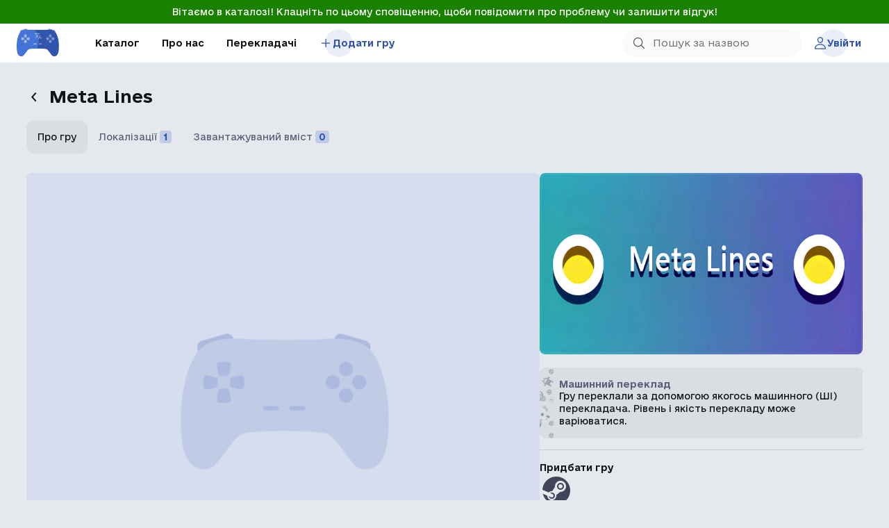

--- FILE ---
content_type: text/html; charset=utf-8
request_url: https://kuli.com.ua/meta-lines
body_size: 8475
content:
<!DOCTYPE html><html lang="uk" dir="ltr" class="html-product-details-page"><head><title>&#x41A;&#x430;&#x442;&#x430;&#x43B;&#x43E;&#x433; &#x443;&#x43A;&#x440;&#x430;&#x457;&#x43D;&#x441;&#x44C;&#x43A;&#x43E;&#x457; &#x43B;&#x43E;&#x43A;&#x430;&#x43B;&#x456;&#x437;&#x430;&#x446;&#x456;&#x457; &#x456;&#x433;&#x43E;&#x440; | Meta Lines &#x443;&#x43A;&#x440;&#x430;&#x457;&#x43D;&#x441;&#x44C;&#x43A;&#x43E;&#x44E;</title><meta charset="UTF-8"><meta name="description" content="Відомості про офіційну українську локалізацію або українізатор до Meta Lines — усе на одній сторінці."><meta name="keywords" content=""><meta name="generator" content="nopCommerce"><meta name="viewport" content="width=device-width, initial-scale=1"><meta property="og:type" content="product"><meta property="og:title" content="Meta Lines українською"><meta property="og:description" content="Відомості про офіційну українську локалізацію або українізатор до Meta Lines — усе на одній сторінці."><meta property="og:image" content="https://kuli.com.ua/images/thumbs/001/0011294_meta-lines_550.jpeg"><meta property="og:image:url" content="https://kuli.com.ua/images/thumbs/001/0011294_meta-lines_550.jpeg"><meta property="og:url" content="https://kuli.com.ua/meta-lines"><meta property="og:site_name" content="Каталог української локалізації ігор"><meta property="twitter:card" content="summary"><meta property="twitter:site" content="Каталог української локалізації ігор"><meta property="twitter:title" content="Meta Lines українською"><meta property="twitter:description" content="Відомості про офіційну українську локалізацію або українізатор до Meta Lines — усе на одній сторінці."><meta property="twitter:image" content="https://kuli.com.ua/images/thumbs/001/0011294_meta-lines_550.jpeg"><meta property="twitter:url" content="https://kuli.com.ua/meta-lines"><link rel="stylesheet" href="/css/rdiii9prx9uivc0nkr6krg.styles.css?v=bkWjiqDer4WulXRneqXz071-ljk"><script async src="https://www.googletagmanager.com/gtag/js?id=G-YGPWL0MYYN"></script><script>function gtag(){dataLayer.push(arguments)}window.dataLayer=window.dataLayer||[];gtag("js",new Date);gtag("config","G-YGPWL0MYYN")</script><link rel="shortcut icon" href="/icons/icons_0/favicon.ico"><body><input name="__RequestVerificationToken" type="hidden" value="CfDJ8HgXF-bOW7VIvIhu4EFVeNB5borbnpQTuROxzly_V45jkzRgyzCsGKc72Maail8yEcjOOklPKnLQO32uxS5FCbel5V9Z6XOWBt4vTwS2bLocBzoGp58zUSqLlPG7RBWdrOKpcw7vTTt0RhwFwvqL_FE"><div class="ajax-loading-block-window" style="display:none"></div><div id="dialog-notifications-success" title=" сповіщення " style="display:none"></div><div id="dialog-notifications-error" title=" Помилка " style="display:none"></div><div id="dialog-notifications-warning" title="Увага" style="display:none"></div><div id="bar-notification" class="bar-notification-container" data-close=" Закрити "></div><!--[if lte IE 8]><div style="clear:both;height:59px;text-align:center;position:relative"><a href="http://www.microsoft.com/windows/internet-explorer/default.aspx" target="_blank"> <img src="/Themes/DefaultClean/Content/images/ie_warning.jpg" height="42" width="820" alt="You are using an outdated browser. For a faster, safer browsing experience, upgrade for free today."> </a></div><![endif]--><div class="master-wrapper-page"><div class="admin-header-links" style="background-color:#1a8000"><a href="https://forms.gle/rXreseNYgJZtGhvR9" class="administration" style="color:#fff">&#x412;&#x456;&#x442;&#x430;&#x454;&#x43C;&#x43E; &#x432; &#x43A;&#x430;&#x442;&#x430;&#x43B;&#x43E;&#x437;&#x456;! &#x41A;&#x43B;&#x430;&#x446;&#x43D;&#x456;&#x442;&#x44C; &#x43F;&#x43E; &#x446;&#x44C;&#x43E;&#x43C;&#x443; &#x441;&#x43F;&#x43E;&#x432;&#x456;&#x449;&#x435;&#x43D;&#x43D;&#x44E;, &#x449;&#x43E;&#x431;&#x438; &#x43F;&#x43E;&#x432;&#x456;&#x434;&#x43E;&#x43C;&#x438;&#x442;&#x438; &#x43F;&#x440;&#x43E; &#x43F;&#x440;&#x43E;&#x431;&#x43B;&#x435;&#x43C;&#x443; &#x447;&#x438; &#x437;&#x430;&#x43B;&#x438;&#x448;&#x438;&#x442;&#x438; &#x432;&#x456;&#x434;&#x433;&#x443;&#x43A;!</a></div><div class="header"><nav class="header-acttions"><ul class="header-actions__menu"><li class="header-actions__logo"><a href="/"> <img title="Кулі" alt="Каталог української локалізації ігор" src="https://kuli.com.ua/images/thumbs/000/0000422_image_2023-03-24_10-53-22.png"> </a><li class="header-actions__list-item"><a href="/games" class="header-actions__menu-item">Каталог</a><li class="header-actions__list-item" style="display:none"><button class="header-actions__menu-item">Словник</button><li class="header-actions__list-item"><a href="/about-us" class="header-actions__menu-item">Про нас</a><li class="header-actions__list-item"><a href="/translators" class="header-actions__menu-item">Перекладачі</a><li class="header-actions__list-item"><a href="/add-game" class="header-actions__pointed-menu-item desktop_menu_add_game"> <img src="/images/icons/plus.svg"> Додати гру </a></ul><div class="header-actions__user-menu"><div class="header-actions__user-menu-item"><form action="/games" method="get" class="header-actions__search-block"><img class="header-actions__search-icon" src="/images/icons/search-header-icon.svg"> <input id="header-searchterms" class="header-actions__search-input" type="text" name="query" autocomplete="off" placeholder="Пошук за назвою"></form></div><div id="login-button" class="header-actions__user-login-btn user-login-btn header-actions__pointed-menu-item"><img src="/images/icons/user.svg"> <span>Увійти</span></div></div><div class="header-mobile"><div class="header-actions__logo"><a href="/"> <img title="Кулі" alt="Каталог української локалізації ігор" src="https://kuli.com.ua/images/thumbs/000/0000422_image_2023-03-24_10-53-22.png"> </a></div><div class="header-mobile__search-field"><input class="header-mobile__input" type="text"></div><div class="header-mobile__actions"><div id="header-mobile-search" class="header-mobile__action"><img src="/images/icons/search-header-icon.svg"></div><button id="mobile-header-burger" class="header-mobile__action"> <img src="/images/icons/burger-menu.svg"> <span>Меню</span> </button></div></div></nav> <nav class="mobile-menu"><ul class="mobile-menu__content"><li><div class="header-mobile"><div class="header-actions__logo"><a href="/"> <img title="Кулі" alt="Каталог української локалізації ігор" src="https://kuli.com.ua/images/thumbs/000/0000422_image_2023-03-24_10-53-22.png"> </a></div><div class="header-mobile__search-field"><input class="header-mobile__input" type="text"></div><div class="header-mobile__actions"><button id="mobile-menu-close" class="header-mobile__action"> <img src="/images/icons/cross-menu.svg"> <span>Меню</span> </button></div></div><li><a href="/games" class="mobile-menu__menu-item">Каталог</a><li><a href="/translators" class="mobile-menu__menu-item">Перекладачі</a><li><a href="/about-us" class="mobile-menu__menu-item">Про нас</a><li><a href="/add-game" class="mobile-menu__menu-item mobile-menu__menu-item--blue mobile-menu__menu-item--circle mobile_menu_add_game"> <img src="/images/icons/plus.svg"> Додати гру </a><li><button id="support-button-mobile" class="mobile-menu__menu-item mobile-menu__menu-item--blue"> <img src="/images/icons/gift.svg"> Підтримати </button></ul><div class="mobile-menu__bottom"><div id="login-mobile-button" class="mobile-menu__login-btn"><button class="mobile-menu__login-link"> <img src="/images/icons/plus.svg"> Увійти </button></div></div><div class="user-menu-bg"></div><section id="user-menu-mobile" class="user-menu"><div class="user-menu__header"><div class="mobile-menu__user-main"><img class="mobile-menu__user-pic" src="https://kuli.com.ua/images/thumbs/def/default-avatar_120.jpg"><div class="mobile-menu__user-texts"><span class="mobile-menu__user-name"></span> <span class="mobile-menu__user-role">Гравець</span></div></div><div id="user-menu-close" class="mobile-menu__user-toggler"><img class="mobile-menu__toggler-pic" src="/images/icons/chevron-down.svg"></div></div><div class="user-menu__body"><a href="/wishlist" class="user-menu__item"> <img class="mobile-menu__toggler-pic" src="/images/icons/user-menu-profile.svg"> <span>Профіль</span> </a> <a href="/customer/info" class="user-menu__item"> <img class="mobile-menu__toggler-pic" src="/images/icons/user-menu-settings.svg"> <span>Налаштування</span> </a> <a href="/logout" class="user-menu__item"> <img class="mobile-menu__toggler-pic" src="/images/icons/user-menu-logout.svg"> <span> Вийти </span> </a></div></section></nav><div id="search-mobile-header" class="search-mobile-header"><div class="search-mobile-header__conteiner"><img id="search-mobile-header__back-btn" class="search-mobile-header__back-btn" src="/images/icons/arrow-left.svg"><form action="/games" method="get" class="header-actions__search-block"><img class="header-actions__search-icon" src="/images/icons/search-header-icon.svg"> <input id="search-mobile-input" class="header-actions__search-input" autocomplete="off" type="text" name="query" placeholder="Пошук за назвою"></form></div></div><div id="search-mobile-header-bg" class="search-mobile-header-bg"></div></div><div class="master-wrapper-content"><div class="master-column-wrapper"><div class="center-1"><div class="product-title"><div class="go-back-btn" onclick="goBack()"><img src="/images/icons/arrow-left.svg"></div><div class="product-title-wrapper"><h1 class="product-title-name">Meta Lines</h1></div></div><div class="product__content-switcher"><div id="gamePage-main" class="product__content-btn product__content-btn--active">Про гру</div><div id="gamePage-translations" class="product__content-btn">Локалізації <span>1</span></div><div id="gamePage-dlclist" class="product__content-btn">Завантажуваний вміст <span>0</span></div></div><div id="gamePage-mainLayout" class="page product-details-page"><div class="page-body"><form method="post" id="product-details-form"><div data-productid="9461"><div class="product-essential"><div class="product-details"><div class="gallery"><div class="product-gallery"><div class="media-content product-picture product-picture--default"><img src="/images/default-game-image.png"></div></div></div><div class="full-description">Коли ви почуваєтеся нудними, втомленими або засмученими крутим екраном гри, чому не мати розслабленої, інтелектуальної та мінімалістичної гри на відпустку Meta Lines, яка підходить до гри під час чекання у рядку на іншу гру. Хотів би тобі добре провести час.</div><div class="translations"><div>Локалізації (1)</div><div id="show-all-translations">Переглянути</div></div><div class="downloadable-content"><div>Завантажуваний вміст (0)</div><div id="show-all-downloadable-content">Переглянути</div></div><div class="comments"><div class="product-reviews__container" id="game-reviews"><div class="product-reviews__title">Коментарі та відгуки про локалізацію</div><div class="product-reviews__info"><div class="product-reviews__total-comment"><span id="comments-amount">0</span> (оце стільки накоментували)</div></div><div id="product-reviews__unauthorized-message" class="product-reviews__unauthorized-message"><img src="/images/icons/user.svg" width="20" height="20"> <span>Увійдіть, щоби залишити коментар</span></div><div class="product-reviews__actions"><div><ul id="product-reviews__navigation"><li class="active" data-key="new" onclick="productReviews.setReviewFilter(this)">Найновіші<li data-key="old" onclick="productReviews.setReviewFilter(this)">Найстаріші</ul></div></div><div id="user-reviews-list"></div><button id="load-more-comments" type="button" class="product-reviews__load-more-comments" onclick="productReviews.loadMoreReviews()"> Завантажити ще коментарі </button></div></div></div><div class="overview"><div class="main-picture"><img src="https://kuli.com.ua/images/thumbs/001/0011294_meta-lines.jpeg"></div><div class="localization-card-block"><div class="localization-card machine"><div class="card-title"><div>Машинний переклад</div></div><div class="card-content"><div>Гру переклали за допомогою якогось машинного (ШІ) перекладача. Рівень і якість перекладу може варіюватися.</div></div></div></div><div class="line"></div><div class="product-sources"><div class="label">Придбати гру</div><div class="sources-list"><a href="https://store.steampowered.com/app/2143200/Meta_Lines/" target="_blank" class="game_store_link"> <img src="https://kuli.com.ua/images/thumbs/001/0012155_icons8-steam-48.png" alt="Steam" title="Steam"> </a></div></div><div class="line"></div><div class="product-manufacture"><div class="manufacture-row"><div class="label">Розробник</div><div class="manufacturer-value">Matrix Science</div></div><div class="manufacture-row"><div class="label">Видавець</div><div class="manufacturer-value">Matrix Science</div></div><div class="manufacture-row"><div class="label">Дата виходу гри</div><div id="release-date" class="manufacturer-value">&#x432;&#x456;&#x432;&#x442;&#x43E;&#x440;&#x43E;&#x43A;, 4 &#x43A;&#x432;&#x456;&#x442;&#x43D;&#x44F; 2023&#x202F;&#x440;.</div></div></div><div class="line"></div><div class="product-genres"><div class="label">Жанри</div><div class="genres-list"><a href="/games?specs=674"> &#x413;&#x43E;&#x43B;&#x43E;&#x432;&#x43E;&#x43B;&#x43E;&#x43C;&#x43A;&#x430; </a></div></div><div class="line"></div><div class="interact-block"><button type="button" class="track-btn" id="remove-from-wishlist-button-9461" class="button-2 add-to-wishlist-button" style="display:none" data-productid="9461" onclick="return AjaxCart.addproducttocart_details(&#34;/removeproductfromcart/details/9461&#34;,&#34;#product-details-form&#34;,9461,!0),!1"> <img src="/images/icons/eye.svg"> Не спостерігати </button> <button type="button" class="track-btn" id="add-to-wishlist-button-9461" class="button-2 add-to-wishlist-button" data-productid="9461" onclick="return addToFavorite(),!1"> <img src="/images/icons/eye.svg"> Спостерігати </button><div class="report-container"><img src="/images/icons/info-message.svg"> <a id="report-product-link" href="/contact-us?redirectUrl=https%3A%2F%2Fkuli.com.ua%2Fmeta-lines">НАТИСНУ, ЩОБИ ТУТ ОНОВИЛИ ДЕЩО</a></div></div><div class="line onlyMobile"></div></div></div></div><input name="__RequestVerificationToken" type="hidden" value="CfDJ8HgXF-bOW7VIvIhu4EFVeNB5borbnpQTuROxzly_V45jkzRgyzCsGKc72Maail8yEcjOOklPKnLQO32uxS5FCbel5V9Z6XOWBt4vTwS2bLocBzoGp58zUSqLlPG7RBWdrOKpcw7vTTt0RhwFwvqL_FE"></form></div></div><div id="gamePage-translationsLayout" class="page product-details-page product-details-page--hidden"><div class="page-body"><div class="product product__translates"><div class="product__list"><div class="product__list-header"><div class="product-sorting"><span id="sorting-translations">Типове сортування</span> <img class="product-sorting__chevron" src="/images/icons/chevron-down.svg"><ul class="product-sorting__menu"><li onclick="reloadTranslations(this,&#34;default&#34;)">Типове сортування<li onclick="reloadTranslations(this,&#34;new&#34;)">Найновіші<li onclick="reloadTranslations(this,&#34;old&#34;)">Старі</ul></div></div><div id="translations"><div class="product__translate-item item item--official"><div class="item__header header"><div class="item__header-left"><span class="header__autor-name"> Офіційна локалізація </span><div class="sources-list translation-source-list"><a href="https://store.steampowered.com/app/2143200/Meta_Lines/" target="_blank" class="game_store_link"> <img src="https://kuli.com.ua/images/thumbs/001/0012155_icons8-steam-48.png" alt="Steam" title="Steam" width="30" height="30"> </a></div></div></div><div class="item__params"><div class="item__param"><span class="item__param-title">Готовність:</span> <span class="item__param-value">100%</span></div><div class="item__param"><span class="item__param-title">Останнє оновлення:</span> <span class="item__param-value">04.04.2023</span></div><div class="item__param"><span class="item__param-title">Тип:</span> <span class="item__param-value item__param-value--text">Текст</span></div></div><div class="item__summary"><span>Машинний переклад від розробника.</span></div><div class="item__footer footer"><div class="footer__actions"><div class="footer__actions-left-side"></div><div class="footer__actions-right-side"></div></div></div></div></div></div><div class="product__game-info game-info"><div class="overview" style="width:100%"><div class="localization-card-block"><div class="localization-card machine"><div class="card-title"><div>Машинний переклад</div></div><div class="card-content"><div>Гру переклали за допомогою якогось машинного (ШІ) перекладача. Рівень і якість перекладу може варіюватися.</div></div></div></div><div class="line"></div><div class="product-sources"><div class="label">Придбати гру</div><div class="sources-list"><a href="https://store.steampowered.com/app/2143200/Meta_Lines/" target="_blank" class="game_store_link"> <img src="https://kuli.com.ua/images/thumbs/001/0012155_icons8-steam-48.png" alt="Steam" title="Steam"> </a></div></div><div class="line"></div></div></div></div></div></div><div id="gamePage-dlcListLayout" class="page product-details-page product-details-page--hidden"><div class="page-body category-page"><div class="product-grid featured-product-grid"><div class="item-grid dlc-wishlist-grid"></div></div></div></div></div></div></div><section class="main-footer"><div class="main-footer-content"><div class="main-footer__main-links"><div class="main-footer__company"><a href="/"> <img title="Кулі" alt="Каталог української локалізації ігор" src="https://kuli.com.ua/images/thumbs/000/0000422_image_2023-03-24_10-53-22.png"> </a> <span>Каталог української локалізації ігор</span><div class="main-footer__follow-links"><a href="https://x.com/kuli_com_ua" target="_blank"> <img src="https://kuli.com.ua/images/thumbs/002/0021390_logo-white.png" alt="X" height="20px"> </a></div></div><ul class="main-footer__menu-list"><li><a href="/">Головна</a><li><a href="/games">Каталог</a><li><a href="/translators">Перекладачі</a><li style="display:none"><a href="#">Словник</a><li><a href="/about-us">Про нас</a><li><a href="/add-game">Додати гру</a><li><a href="/privacy-policy">Політика приватності</a></ul></div><div class="main-footer__btn-grouope"><a href="#" class="main-footer__button support-button"> <img src="/images/icons/gift.svg"> <span>Підтримати</span> </a> <a href="/add-game" class="main-footer__button footer_menu_add_game"> <img src="/images/icons/report.svg"> <span>Повідомити про гру</span> </a></div></div></section><section class="main-footer__creators"><div class="main-footer-content"><div class="main-footer__powered-by"><span>Powered by</span><a href="https://www.nopcommerce.com/"> nopCommerce</a></div><div class="main-footer__creators-info"><span>© 2026 kuli.com.ua </span> <span> <a href="https://buildapps.pro/" target="_blank" rel="nofollow">Розроблено<strong> BuildApps</strong> </a> </span> <span>на замовлення <strong> <a href="https://unlocteam.com/" target="_blank" rel="author">UnlocTeam </a> </strong> </span></div></div></section></div><script src="/js/ugb2rim6qtxni-qfi-iama.scripts.js?v=VbYQlPhGTMB4ZrtTk4kKNZXuV_M"></script><script>$(document).ready(function(){var n="/external-login";$("#product-reviews__unauthorized-message").click(function(){const i=window.scrollY,t=window.location.href,r=t.split("#")[0]+"#game-reviews";history.replaceState(null,"",r);const u=function(){$("html, body").animate({scrollTop:i},400);history.replaceState(null,"",t)};$("html, body").animate({scrollTop:0},400);displayPopupContentFromUrl(n,"",!0,360,u)})})</script><script>$(document).ready(function(){productReviews.loadMoreReviews()});const productReviews=function(n){const r=n,e=59;let t=0,o=10,u="best",i=[];const s=function(n){$(n).hasClass("active")||(t=0,i=[],$("#product-reviews__navigation li.active").removeClass("active"),$(n).addClass("active"),u=$(n).attr("data-key"),f(n=>{$("#user-reviews-list").html(n),t=$("#user-reviews-list").children().length,t>=0?$("#load-more-comments").hide():$("#load-more-comments").show()}))},h=function(){f(n=>{$("#user-reviews-list").append(n),t=$("#user-reviews-list").children().length,t>=0?$("#load-more-comments").hide():$("#load-more-comments").show()})},f=function(n){const f="&ignore="+i.join("&ignore=");$.get("/product/UserProductReviews?productId="+r+"&sortType="+u+"&skip="+t+"&take="+o+"&handler=Partial"+f,n)},c=function(n){i.push(n)},l=function(){const n=$("#user-review-input").val(),i=$("#selectLeftCommentOnBehalfOf").val();if(n){var t={productId:r,text:n,onBehalfOfTranslationUnionId:i};addAntiForgeryToken(t);$.ajax({cache:!1,type:"POST",url:"/product/FastProductReview",dataType:"text",data:t,success:function(n){$("#user-reviews-list").prepend(n);$("#user-review-input").val("");const t=$("#comments-amount").text();$("#comments-amount").text(Number(t)+1);$("#user-review-input").css("height",`${e}px`)},error:function(){alert("Failed to add review")}})}};return{setReviewFilter:s,loadMoreReviews:h,postReview:l,addToignoreList:c}}(9461);$("#user-review-input").keydown(function(n){if(n.ctrlKey&&n.which===13)return productReviews.postReview(),n.preventDefault(),!1});$("#user-review-input").on("input",function(){const n=$(this).get(0),t=Math.min(n.scrollHeight,178);$(this).css("height",`${t}px`)})</script><script>const isRussianGame="False".toLowerCase()==="true";if(isRussianGame){const n=$(".game_store_link");if(n?.length)for(let t of n){const n=$(t);n.on("mousedown",function(t){t.preventDefault();displayInfoPopup("Увага!","Це гра від російських розробників або видавців. Ми закликаємо вас не купувати її та не спонсорувати терористів. Проте ви можете перейти до крамниці й заблокувати гру чи видавця, або поставити в ігнорування.",n.attr("href"),"Перейти")})}}</script><script>$(document).ready(function(){const n="2023-04-04T00:00:00Z";!n||$("#release-date").text(new Date(n).toLocaleDateString())})</script><script>function addToFavorite(){if(0)AjaxCart.addproducttocart_details("/addproducttocart/details/9461","#product-details-form",9461);else{isIOS()&&$("html, body").animate({scrollTop:0},"slow");displayPopupContentFromUrl("/external-login","",!0,360)}}</script><script>const actions=$(".footer__action--download");if(actions?.length)for(let n of actions){const t=$(n);t.on("mousedown",function(n){n.preventDefault();displayInfoPopup("Увага!","КУЛІ не відповідає за вміст, який ви завантажите за посиланням. Наразі вся відповідальність за працездатність українізатора лежить на авторах.",t.attr("href"),"Завантажити")});t.on("mouseup",function(n){n.preventDefault();displayInfoPopup("Увага!","КУЛІ не відповідає за вміст, який ви завантажите за посиланням. Наразі вся відповідальність за працездатність українізатора лежить на авторах.",t.attr("href"),"Завантажити")})}</script><script>function goBack(){document.referrer?history.back():window.location=`/games`}function reloadTranslations(n,t){$("#sorting-translations").text(n.textContent);$.ajax({url:"/reload-trranslations?productId=9461&sort="+t,success:function(n){$("#translations").html(n)}})}const tabMapping={aboutGame:{hash:"about-game",bodySelector:"#gamePage-mainLayout",tabSelector:"#gamePage-main"},translations:{hash:"translations",bodySelector:"#gamePage-translationsLayout",tabSelector:"#gamePage-translations"},dlc:{hash:"dlc",bodySelector:"#gamePage-dlcListLayout",tabSelector:"#gamePage-dlclist"}};$(document).ready(function(){function n({hash:t,bodySelector:n,tabSelector:i}){history.replaceState(null,null,`#${t}`);$(".product-details-page").addClass("product-details-page--hidden");$(n).removeClass("product-details-page--hidden");$(".product__content-switcher").children().removeClass("product__content-btn--active");$(i).addClass("product__content-btn--active")}var t,i;if(window.location.hash){const i=window.location.hash.slice(1),t=Object.values(tabMapping).find(n=>n.hash===i);!t||t===tabMapping.aboutGame||n(t)}if($("#gamePage-main").click(function(){n(tabMapping.aboutGame)}),$("#gamePage-translations").click(function(){n(tabMapping.translations)}),$("#gamePage-dlclist").click(function(){n(tabMapping.dlc)}),$("#show-all-translations").click(function(){n(tabMapping.translations);$(".product__content-switcher")[0].scrollIntoView()}),$("#show-all-downloadable-content").click(function(){n(tabMapping.dlc);$(".product__content-switcher")[0].scrollIntoView()}),t="False".toLowerCase()==="true",!t){i="/external-login";$("#report-product-link").on("click",function(n){n.preventDefault();isIOS()&&$("html, body").animate({scrollTop:0},"slow");displayPopupContentFromUrl(i,"",!0)})}})</script><script>const userHeaderBtn=document.querySelector("#header-user-btn"),headerUserSubMenu=document.querySelector("#header-user-submenu"),headerUserPicChevron=document.querySelector("#header-usermenu-chevron");userHeaderBtn&&(userHeaderBtn.addEventListener("click",()=>{headerUserSubMenu.classList.toggle("user-header-menu--active"),headerUserPicChevron.classList.toggle("header-actions__user-block-chevron--active")}),$(document).mouseup(function(n){var t=$("#header-user-submenu"),i=$("#header-user-btn");t.is(n.target)||t.has(n.target).length!==0||i.is(n.target)||i.has(n.target).length!==0||(headerUserSubMenu.classList.remove("user-header-menu--active"),headerUserPicChevron.classList.remove("header-actions__user-block-chevron--active"))}));$(document).ready(function(){let t=null,n=null;$("#header-searchterms").autocomplete({delay:500,minLength:3,source:"/catalog/searchtermautocomplete",select:function(n,t){return $("#header-searchterms").val(t.item.label),setLocation(t.item.producturl),!1},appendTo:".header-actions__search-block",open:function(){$(".header-actions__search-block").addClass("header-actions__search-block--opened");t&&(n=document.getElementById("search-mobile-input").value,$(".ui-autocomplete").append('<li class="ui-menu-item" role="presentation"><a href="/search?q='+n+'">Переглянути всі результати…<\/a><\/li>'))},close:function(){$(".header-actions__search-block").removeClass("header-actions__search-block--opened")}}).data("ui-autocomplete")._renderItem=function(n,t){var i=t.label;showMobLinkToResultSearch=t.showlinktoresultsearch;const r=t.imageUrl!=="",u=r?'<img src="'+t.imageUrl+'">':"";return i=htmlEncode(i),$("<li><\/li>").data("item.autocomplete",t).append("<a><div class='search-box-item-container'><div><img src='"+t.productpictureurl+"'><span>"+i+"<\/span><\/div>"+u+"<\/div><\/a>").appendTo(n)}})</script><script>var isAuthenticated="False".toLowerCase()==="true",urlExternalLogin;if(!isAuthenticated){urlExternalLogin="/external-login";$(".desktop_menu_add_game").on("click",function(n){n.preventDefault();displayPopupContentFromUrl(urlExternalLogin,"",!0,360)})}</script><script>var isAuthenticated="False".toLowerCase()==="true",urlExternalLogin;if(!isAuthenticated){urlExternalLogin="/external-login";$(".mobile_menu_add_game").on("click",function(n){n.preventDefault();displayPopupContentFromUrl(urlExternalLogin,"",!0,360)})}</script><script>const openMenuBtn=document.querySelector("#mobile-header-burger"),closeMenuBtn=document.querySelector("#mobile-menu-close"),mobileMenu=document.querySelector(".mobile-menu");openMenuBtn&&openMenuBtn.addEventListener("click",()=>{mobileMenu.classList.toggle("mobile-menu-active")});closeMenuBtn&&closeMenuBtn.addEventListener("click",()=>{mobileMenu.classList.toggle("mobile-menu-active")});const openMobileUserMenu=document.querySelector("#user-menu-open"),closeMobileUserMenu=document.querySelector("#user-menu-close"),userMenuBG=document.querySelector(".user-menu-bg"),userMenu=document.querySelector("#user-menu-mobile");openMobileUserMenu&&openMobileUserMenu.addEventListener("click",()=>{userMenuBG.classList.toggle("user-menu-bg--open"),userMenu.classList.toggle("user-menu--open")});closeMobileUserMenu&&closeMobileUserMenu.addEventListener("click",()=>{userMenuBG.classList.toggle("user-menu-bg--open"),userMenu.classList.toggle("user-menu--open")});userMenuBG&&userMenuBG.addEventListener("click",()=>{userMenuBG.classList.toggle("user-menu-bg--open"),userMenu.classList.toggle("user-menu--open")})</script><script>var urlExternalLogin="/external-login",urlSupportUs;$("#login-button").click(function(){displayPopupContentFromUrl(urlExternalLogin,"",!0,360)});$("#login-mobile-button").click(function(){displayPopupContentFromUrl(urlExternalLogin,"",!0,360)});urlSupportUs="/support-us";$("#support-button-mobile").click(function(){displayPopupContentFromUrl(urlSupportUs,"",!0,360)})</script><script>const headerMobSearchBtn=document.querySelector("#header-mobile-search"),headerMobSearchMenu=document.querySelector("#search-mobile-header"),headerMobSearchCloseArrow=document.querySelector("#search-mobile-header__back-btn"),headerMobSearchBG=document.querySelector("#search-mobile-header-bg"),headerMobSearchInput=document.querySelector("#search-mobile-input");headerMobSearchBtn.addEventListener("click",()=>{headerMobSearchMenu.classList.toggle("search-mobile-header--opened"),headerMobSearchBG.classList.toggle("search-mobile-header-bg--opened"),$("#search-mobile-input").val(""),headerMobSearchInput.focus(),$("body,html").css("overflow","hidden")});headerMobSearchCloseArrow.addEventListener("click",()=>{headerMobSearchMenu.classList.toggle("search-mobile-header--opened"),headerMobSearchBG.classList.toggle("search-mobile-header-bg--opened"),$("#search-mobile-input").val(""),$("body,html").css("overflow","auto")});headerMobSearchBG.addEventListener("click",()=>{headerMobSearchMenu.classList.toggle("search-mobile-header--opened"),headerMobSearchBG.classList.toggle("search-mobile-header-bg--opened"),$("#search-mobile-input").val(""),$("body,html").css("overflow","auto")});$(document).ready(function(){let n=null,t=null;$("#search-mobile-input").autocomplete({delay:500,minLength:3,source:"/catalog/searchtermautocomplete",select:function(n,t){return $("#search-mobile-input").val(t.item.label),setLocation(t.item.producturl),!1},appendTo:".search-mobile-header__conteiner",open:function(){n&&(t=document.getElementById("search-mobile-input").value,$(".ui-autocomplete").append('<li class="ui-menu-item" role="presentation"><a href="/search?q='+t+'">Переглянути всі результати…<\/a><\/li>'))},close:function(){}}).data("ui-autocomplete")._renderItem=function(t,i){var r=i.label;n=i.showlinktoresultsearch;r=htmlEncode(r);const u=i.imageUrl!=="",f=u?'<img src="'+i.imageUrl+'">':"";return $("<li><\/li>").data("item.autocomplete",i).append("<a><div class='search-box-item-container'><div><img src='"+i.productpictureurl+"'><span>"+r+"<\/span><\/div>"+f+"<\/div><\/a>").appendTo(t)}})</script><script>var localized_data={AjaxCartFailure:"Не вдалося додати товар. Оновіть сторінку та спробуйте ще раз."};AjaxCart.init(!1,".header-links .cart-qty",".header-links .wishlist-qty","#flyout-cart",localized_data)</script><script>var urlSupportUs="/support-us",isAuthenticated,urlExternalLogin;$(document).on("click",".support-button",function(){displayPopupContentFromUrl(urlSupportUs,"",!0,360)});if(isAuthenticated="False".toLowerCase()==="true",!isAuthenticated){urlExternalLogin="/external-login";$(".footer_menu_add_game").on("click",function(n){n.preventDefault();displayPopupContentFromUrl(urlExternalLogin,"",!0,360)})}</script><script defer src="https://static.cloudflareinsights.com/beacon.min.js/vcd15cbe7772f49c399c6a5babf22c1241717689176015" integrity="sha512-ZpsOmlRQV6y907TI0dKBHq9Md29nnaEIPlkf84rnaERnq6zvWvPUqr2ft8M1aS28oN72PdrCzSjY4U6VaAw1EQ==" data-cf-beacon='{"version":"2024.11.0","token":"cd9e5f8324be4552976e819dfa141a28","r":1,"server_timing":{"name":{"cfCacheStatus":true,"cfEdge":true,"cfExtPri":true,"cfL4":true,"cfOrigin":true,"cfSpeedBrain":true},"location_startswith":null}}' crossorigin="anonymous"></script>


--- FILE ---
content_type: image/svg+xml
request_url: https://kuli.com.ua/Themes/DefaultClean/Content/images/tag-card-bg/machine-card-background.svg
body_size: 126953
content:
<svg width="20" height="92" viewBox="0 0 20 92" fill="none" xmlns="http://www.w3.org/2000/svg">
<g clip-path="url(#clip0_1254_4992)">
<path d="M0.733274 77.4961C0.646093 77.4753 0.555228 77.4753 0.468047 77.4961C0.39686 77.5091 0.331387 77.5436 0.280485 77.5951C0.229584 77.6465 0.195706 77.7123 0.183449 77.7837C0.174238 77.8426 0.177225 77.9027 0.192234 77.9604C0.207243 78.0181 0.233954 78.0721 0.2707 78.1191C0.307445 78.166 0.353439 78.2049 0.405842 78.2333C0.458244 78.2617 0.515935 78.2791 0.575324 78.2843C0.674866 78.2987 0.776432 78.2819 0.866069 78.2363C0.955707 78.1907 1.02902 78.1185 1.07597 78.0295C1.18325 77.7703 0.952306 77.5989 0.733274 77.4961Z" fill="#999FAD"/>
<path d="M-0.428853 75.0124H-0.437802C-0.981658 74.8068 -1.50763 74.5535 -2.05297 74.3463C-2.57013 74.1429 -3.10763 73.9955 -3.65623 73.9068C-4.51008 73.7677 -5.38569 73.8635 -6.18926 74.1839C-6.68355 74.3943 -7.13736 74.6893 -7.53027 75.0556L-7.51983 75.066C-6.70032 76.5799 -5.23564 77.6721 -3.76053 78.4931C-3.23311 78.7775 -2.69041 79.0327 -2.13491 79.2574C-1.8533 79.3766 -1.58361 79.5197 -1.29902 79.6329C-0.300706 80.0278 0.588831 80.1023 1.13865 80.1813C1.6814 80.2579 2.22997 80.2854 2.77766 80.2632C2.79852 80.0933 2.81492 79.9235 2.81939 79.7521C2.8379 79.3178 2.78761 78.8833 2.67039 78.4647C2.52979 78.0114 2.31422 77.5848 2.03266 77.2027C1.38887 76.2954 0.547131 75.5464 -0.428853 75.0124ZM-3.6443 75.6233C-3.71912 75.7639 -3.83767 75.8762 -3.98203 75.9434C-4.12639 76.0107 -4.28871 76.029 -4.44444 75.9958C-4.60845 75.9688 -4.75602 75.8803 -4.85718 75.7485C-4.91949 75.6639 -4.96214 75.5665 -4.98199 75.4634C-5.00184 75.3603 -4.9984 75.2541 -4.97191 75.1524C-4.9276 75.0245 -4.84423 74.9136 -4.73355 74.8356C-4.62287 74.7575 -4.49047 74.7161 -4.35504 74.7174C-4.22217 74.7226 -4.0923 74.7584 -3.9755 74.822C-3.8587 74.8856 -3.75812 74.9752 -3.68155 75.0839C-3.63391 75.1647 -3.60562 75.2555 -3.5989 75.349C-3.59218 75.4426 -3.60721 75.5365 -3.64281 75.6233H-3.6443ZM-0.741753 77.5871C-1.03976 77.8985 -1.30349 78.2219 -1.73113 78.3441C-1.90683 78.3994 -2.09228 78.4167 -2.27518 78.3948C-2.45809 78.373 -2.63426 78.3125 -2.79202 78.2174C-2.94743 78.1192 -3.07963 77.9884 -3.17945 77.834C-3.27928 77.6796 -3.34435 77.5054 -3.37014 77.3234C-3.42102 76.9623 -3.364 76.5942 -3.20624 76.2655C-3.2 76.2512 -3.19009 76.2389 -3.17752 76.2298C-3.16496 76.2206 -3.1502 76.2149 -3.13473 76.2133C-3.12299 76.1971 -3.10656 76.1848 -3.08765 76.1782C-3.06875 76.1715 -3.04825 76.1708 -3.02892 76.1761C-2.61172 76.2744 -2.30031 76.5695 -1.93526 76.7721C-1.5702 76.9747 -1.11873 77.1029 -0.743244 77.3308C-0.72852 77.3396 -0.715874 77.3514 -0.706194 77.3655C-0.696514 77.3797 -0.690042 77.3957 -0.687205 77.4126C-0.684368 77.4295 -0.685236 77.4468 -0.689769 77.4633C-0.694303 77.4798 -0.70239 77.4951 -0.713451 77.5082C-0.712168 77.5369 -0.721731 77.5651 -0.740261 77.5871H-0.741753ZM1.28467 78.1459C1.20966 78.2863 1.09108 78.3985 0.946774 78.4657C0.802469 78.5329 0.64025 78.5514 0.484528 78.5184C0.320452 78.4906 0.172988 78.4017 0.0717902 78.2696C0.0108752 78.1861 -0.0309772 78.0902 -0.0508013 77.9888C-0.0706253 77.8873 -0.0679412 77.7828 -0.042944 77.6825C0.00136471 77.5545 0.0847406 77.4437 0.195419 77.3656C0.306097 77.2875 0.438492 77.2462 0.573925 77.2474C0.707026 77.2526 0.837158 77.2883 0.954213 77.3519C1.07127 77.4154 1.17211 77.5051 1.24891 77.6139C1.29513 77.694 1.32252 77.7834 1.32897 77.8756C1.33543 77.9678 1.32078 78.0602 1.28616 78.1459H1.28467Z" fill="#BABEC7"/>
<path d="M4.98596 47.091C4.88725 47.0275 4.78052 46.9774 4.66859 46.942C4.58812 46.9167 4.40784 46.8735 4.34079 46.9525C4.31099 46.9882 4.34079 47.0612 4.35867 47.1015C4.39148 47.1678 4.43705 47.2271 4.49277 47.2758C4.61031 47.367 4.73658 47.4464 4.86975 47.5127C4.98746 47.5783 5.23331 47.7168 5.32718 47.5768C5.36294 47.5053 5.30334 47.4159 5.24969 47.3384C5.18031 47.2382 5.09041 47.1539 4.98596 47.091Z" fill="#999FAD"/>
<path d="M6.574 43.5388C6.69071 43.6312 6.81711 43.7107 6.95098 43.7758C7.06869 43.8413 7.31453 43.9799 7.4084 43.8398C7.44267 43.7683 7.38456 43.6789 7.33092 43.6014C7.25942 43.5055 7.16983 43.4245 7.0672 43.363C6.96792 43.2996 6.86071 43.2495 6.74834 43.214C6.66788 43.1902 6.48757 43.1455 6.42201 43.2245C6.39072 43.2602 6.42201 43.3332 6.43989 43.3735C6.47333 43.4368 6.51889 43.493 6.574 43.5388Z" fill="#999FAD"/>
<path d="M4.66699 38.9304C4.23299 38.9393 3.79883 38.9259 3.36621 38.8901C3.36621 38.9631 3.37665 39.0391 3.37963 39.1121C3.82664 39.3267 4.26022 39.5592 4.68487 39.8125C4.72743 39.5194 4.72139 39.2214 4.66699 38.9304Z" fill="#798092"/>
<path d="M-0.0740346 47.587C0.196945 47.4795 0.448582 47.3285 0.670973 47.14C0.240359 46.9061 -0.179827 46.6573 -0.597032 46.395C-0.665572 46.4367 -0.735608 46.477 -0.807129 46.5127C-0.543512 46.8573 -0.298783 47.2159 -0.0740346 47.587Z" fill="#798092"/>
<path d="M4.62079 38.7126C4.59546 38.6023 4.56566 38.4935 4.53139 38.3848C4.46401 38.1688 4.38542 37.9564 4.29596 37.7485C3.9633 37.9485 3.58146 38.0517 3.19336 38.0465C3.25863 38.2506 3.30844 38.4593 3.34236 38.6709C3.76707 38.7137 4.19419 38.7276 4.62079 38.7126Z" fill="#798092"/>
<path d="M4.26034 65.6508C3.77184 65.5798 3.2743 65.6912 2.8627 65.9637C2.46017 66.2467 2.14936 66.6414 1.96869 67.0991C1.87973 67.3465 1.85164 67.6118 1.88675 67.8724C1.92638 68.1487 2.02299 68.4138 2.17048 68.6508C2.31796 68.8878 2.51311 69.0916 2.74351 69.2492C2.98794 69.4112 3.26813 69.5114 3.55991 69.541C3.85169 69.5706 4.1463 69.5287 4.41829 69.419C4.81662 69.2583 5.16053 68.9868 5.4093 68.6366C5.65806 68.2864 5.80123 67.8723 5.82187 67.4433C5.85464 66.9916 5.70733 66.5454 5.41212 66.2021C5.10425 65.8896 4.69682 65.6946 4.26034 65.6508ZM5.31824 67.4462C5.05451 67.4775 4.79228 67.5163 4.52855 67.5386C4.33931 67.555 4.15007 67.5684 3.96084 67.5863C3.96084 67.6086 3.96979 67.6325 3.97277 67.6563C4.01002 67.8873 4.03236 68.1167 4.05173 68.3507C4.06118 68.576 4.09872 68.7992 4.16348 69.0152C4.21414 69.1642 3.99363 69.2313 3.93254 69.0912C3.84986 68.8686 3.80357 68.6342 3.79545 68.3969C3.77757 68.1644 3.7582 67.935 3.72095 67.7055L3.70605 67.6116C3.4453 67.6444 3.18604 67.6951 2.92678 67.7383C2.71303 67.7501 2.50011 67.774 2.28905 67.8098C2.17581 67.8411 2.0879 67.6787 2.19816 67.6176C2.40378 67.5014 2.64517 67.5267 2.87612 67.485C3.13837 67.4373 3.39911 67.3851 3.66284 67.3509C3.59728 66.9471 3.53023 66.5433 3.47808 66.135C3.47618 66.1052 3.48525 66.0758 3.50356 66.0522C3.52187 66.0287 3.54817 66.0127 3.5775 66.0072C3.60682 66.0017 3.63714 66.0071 3.66275 66.0224C3.68835 66.0377 3.70746 66.0619 3.71648 66.0903C3.77906 66.3377 3.79247 66.6029 3.83419 66.8547C3.86101 67.0112 3.88933 67.1691 3.91615 67.3255C4.11432 67.3062 4.31399 67.2913 4.51216 67.2764C4.77589 67.2585 5.03812 67.2272 5.30186 67.2049C5.4598 67.1929 5.47023 67.4284 5.31824 67.4462Z" fill="#798092"/>
<path d="M4.20518 37.555C4.12919 37.3911 4.04723 37.2287 3.95932 37.0708C3.87141 36.9128 3.77308 36.7594 3.67325 36.6089C3.36184 36.7579 3.07724 36.9412 2.75391 37.0797C2.7703 37.1065 2.78817 37.1334 2.80307 37.1617C2.9273 37.3783 3.03393 37.6045 3.12194 37.8381C3.1323 37.8365 3.14288 37.8365 3.15324 37.8381C3.52429 37.8509 3.89065 37.7523 4.20518 37.555Z" fill="#798092"/>
<path d="M3.55084 36.4194C3.32812 36.101 3.0789 35.8019 2.80583 35.5254C2.72688 35.6427 2.63041 35.7472 2.51976 35.8353C2.38134 35.9497 2.23155 36.0495 2.07275 36.1333C2.27694 36.3692 2.46556 36.618 2.63746 36.8783H2.64491C2.9608 36.7532 3.24538 36.5654 3.55084 36.4194Z" fill="#798092"/>
<path d="M2.65263 35.372C2.47968 35.2091 2.29707 35.0569 2.10579 34.916C1.93352 35.1454 1.74371 35.3611 1.53809 35.5612C1.6707 35.6983 1.80331 35.8368 1.93145 35.9799C1.9371 35.9746 1.94307 35.9696 1.94933 35.965C2.23584 35.8389 2.48 35.6331 2.65263 35.372Z" fill="#798092"/>
<path d="M10.5227 62.9433C10.31 62.7875 10.1503 62.5701 10.0653 62.3205C10.0012 62.0672 10.0653 61.7245 10.2932 61.5755C10.4056 61.5106 10.5335 61.4776 10.6631 61.48C10.7928 61.4823 10.9194 61.52 11.0293 61.5889C11.2801 61.7348 11.4835 61.9501 11.6149 62.2088C11.7044 62.199 11.7913 62.1727 11.8712 62.1313C11.9218 62.1059 11.98 62.0612 12.0396 62.0359C12.0634 61.7936 12.0634 61.5496 12.0396 61.3073C12.0108 61.0704 11.9332 60.8421 11.8116 60.6368C11.6867 60.4274 11.499 60.2627 11.2752 60.1659C11.0547 60.0765 10.7522 60.0169 10.5302 60.1287C10.5168 60.1372 10.5015 60.1424 10.4857 60.1437C10.4698 60.1451 10.4539 60.1425 10.4393 60.1364C10.4246 60.1302 10.4117 60.1206 10.4016 60.1084C10.3915 60.0962 10.3845 60.0817 10.3812 60.0661C10.3732 60.0609 10.3661 60.0543 10.3603 60.0467C10.1025 59.7026 9.8224 59.3762 9.56462 59.032C9.30685 58.6879 9.00439 58.3094 8.77194 57.922C8.76399 57.9071 8.75983 57.8904 8.75983 57.8736C8.75983 57.8567 8.76399 57.84 8.77194 57.8251C8.77243 57.8109 8.77652 57.7971 8.78386 57.7849C8.87268 57.649 8.94379 57.5023 8.99545 57.3483C9.03687 57.1863 9.04498 57.0175 9.01929 56.8522C8.97928 56.4667 8.83504 56.0994 8.60208 55.7898C8.37849 55.5202 8.11221 55.2892 7.81386 55.1058C7.55391 54.9232 7.25845 54.7973 6.94667 54.7363C6.8379 54.8496 6.73956 54.9688 6.64867 55.0895C6.75714 55.1833 6.86059 55.2828 6.95859 55.3875C7.13729 55.5687 7.29614 55.7685 7.43242 55.9835C7.54811 56.1543 7.62445 56.3487 7.65592 56.5527C7.66829 56.662 7.65874 56.7727 7.62784 56.8784C7.59694 56.984 7.5453 57.0824 7.47595 57.1679C7.40659 57.2533 7.3209 57.3241 7.22389 57.376C7.12687 57.428 7.02048 57.4601 6.91091 57.4705C5.94538 57.5733 5.37172 56.5229 5.11246 55.7302C5.00368 55.7629 4.88895 55.7749 4.77869 55.8017C4.42705 56.423 4.61629 57.241 4.99625 57.8102C5.24478 58.2007 5.59508 58.5159 6.00945 58.7221C6.2105 58.8257 6.42853 58.8923 6.65315 58.9188C6.76363 58.9291 6.875 58.9235 6.98392 58.9024C7.08645 58.8762 7.18624 58.8403 7.28193 58.7951C7.3039 58.7862 7.32849 58.7862 7.35046 58.7951C7.36683 58.7951 7.38297 58.799 7.3975 58.8065C7.41203 58.814 7.42453 58.8249 7.43391 58.8383C7.73192 59.2213 8.00757 59.6266 8.29216 60.0214C8.54994 60.3805 8.8241 60.7292 9.0789 61.0912C9.0789 61.0912 9.0789 61.1017 9.0789 61.1061C9.09151 61.1153 9.10177 61.1272 9.10885 61.1411C9.11594 61.155 9.11964 61.1703 9.11964 61.1859C9.11964 61.2014 9.11594 61.2168 9.10885 61.2306C9.10177 61.2445 9.09151 61.2565 9.0789 61.2656C8.99977 61.3361 8.93872 61.4247 8.90086 61.5237C8.86301 61.6227 8.84945 61.7294 8.86134 61.8348C8.86092 62.0508 8.912 62.2638 9.01034 62.4561C9.13855 62.7002 9.33676 62.9005 9.57954 63.0312C9.70123 63.099 9.83524 63.1416 9.97369 63.1567C10.1121 63.1718 10.2522 63.1591 10.3856 63.1192C10.4013 63.1155 10.4176 63.1155 10.4333 63.1192C10.4585 63.0808 10.4813 63.041 10.5018 63C10.5074 62.9806 10.5143 62.9617 10.5227 62.9433Z" fill="#BABEC7"/>
<path d="M1.32936 80.4525C1.07457 80.4212 0.572437 80.3646 -0.16065 80.2484C-0.652314 80.1184 -1.13428 79.954 -1.60299 79.7567C-2.10066 79.5257 -2.61323 79.3291 -3.11238 79.0996C-4.05987 78.6591 -4.94922 78.1031 -5.76014 77.4442C-6.5275 76.8214 -7.22631 76.0853 -7.6763 75.1987C-7.92797 75.4448 -8.16434 75.706 -8.38406 75.981C-9.08461 76.84 -9.65127 77.8 -10.0648 78.8284C-10.4106 79.6596 -10.5353 80.5661 -10.4269 81.4598C-10.2821 82.418 -9.80151 83.2935 -9.07095 83.9302C-8.65254 84.2964 -8.19243 84.612 -7.70014 84.8704C-7.45429 85.003 -5.72587 85.9641 -5.51727 86.0624C-4.94894 86.3476 -4.36491 86.6003 -3.76799 86.8194C-2.99765 87.092 -2.15132 87.2366 -1.34522 87.0384C-0.431845 86.8134 0.284848 86.1906 0.828704 85.4441C1.48133 84.5501 1.89557 83.5071 2.23678 82.4551C2.45892 81.8174 2.63079 81.1633 2.75083 80.4987C2.27663 80.5295 1.80056 80.5141 1.32936 80.4525ZM0.137352 82.4342C0.0598717 82.6488 -0.0220861 82.8619 -0.111486 83.0735C-0.287783 83.5013 -0.498046 83.9144 -0.740269 84.3087C-0.942103 84.6674 -1.21607 84.9804 -1.54488 85.228C-1.84898 85.4308 -2.19664 85.5589 -2.55959 85.602C-2.98391 85.6523 -3.41398 85.6173 -3.82461 85.4992C-4.31518 85.3444 -4.79049 85.1449 -5.24458 84.9032C-6.21607 84.4279 -7.14882 83.8602 -7.90724 83.075C-8.47643 82.4894 -8.96217 81.7444 -8.82211 80.8906C-8.77271 80.6458 -8.69728 80.4071 -8.59712 80.1784C-8.49133 79.9027 -8.38107 79.6285 -8.26336 79.3589C-8.03431 78.8123 -7.76436 78.2839 -7.45578 77.7779C-7.44719 77.7634 -7.43528 77.7511 -7.42104 77.7421C-7.4068 77.733 -7.39062 77.7274 -7.37382 77.7258C-7.36242 77.7141 -7.34857 77.7052 -7.33328 77.6995C-7.31798 77.6938 -7.30162 77.6916 -7.28537 77.6931C-7.26912 77.6945 -7.25339 77.6995 -7.23932 77.7077C-7.22524 77.716 -7.21316 77.7272 -7.20396 77.7407C-6.87001 78.1726 -6.4673 78.5466 -6.01194 78.8478C-5.60517 79.1458 -5.18053 79.4065 -4.75885 79.6792C-4.25559 80.0048 -3.73146 80.297 -3.18986 80.5538C-2.64953 80.8076 -2.09124 81.0212 -1.51954 81.1931C-0.945889 81.3659 -0.349882 81.4285 0.231224 81.5581C0.247138 81.561 0.262149 81.5675 0.275059 81.5772C0.287969 81.587 0.298412 81.5996 0.305525 81.6141C0.312637 81.6286 0.316226 81.6446 0.316002 81.6608C0.315778 81.6769 0.311746 81.6928 0.304234 81.7071C0.315117 81.7202 0.322915 81.7356 0.327042 81.7521C0.331169 81.7686 0.331508 81.7858 0.328061 81.8025C0.284531 82.0183 0.221696 82.2297 0.140317 82.4342H0.137352Z" fill="#999FAD"/>
<path d="M0.199815 43.9141C0.141091 43.9076 0.0816671 43.9139 0.0255679 43.9324C-0.0305313 43.9509 -0.0819966 43.9813 -0.125362 44.0214C-0.168727 44.0615 -0.202965 44.1105 -0.225781 44.1649C-0.248598 44.2194 -0.259455 44.2782 -0.257612 44.3372C-0.235725 44.4344 -0.185297 44.5227 -0.112812 44.5909C-0.0403264 44.6592 0.0509014 44.7042 0.14916 44.7202C0.189933 44.7282 0.2319 44.728 0.272588 44.7195C0.313276 44.7111 0.351856 44.6946 0.386067 44.671C0.444641 44.6137 0.488712 44.5433 0.514625 44.4655C0.540537 44.3878 0.547545 44.305 0.535069 44.224C0.530516 44.2084 0.530516 44.1919 0.535069 44.1763C0.506822 44.1072 0.46105 44.0467 0.402255 44.0007C0.343461 43.9547 0.273678 43.9248 0.199815 43.9141Z" fill="#798092"/>
<path d="M1.5364 76.2001V76.1927C1.58557 76.1539 1.63326 76.1137 1.68541 76.0735C1.8375 75.9146 2.03944 75.8125 2.25758 75.7844C2.42745 75.7844 2.59284 75.8306 2.75972 75.8261C2.9266 75.8216 2.98472 75.6667 3.02495 75.5281C3.05626 75.4388 3.06364 75.3429 3.04639 75.2498C3.02914 75.1567 2.98785 75.0698 2.9266 74.9977C2.70906 74.7682 2.20692 74.6758 2.05196 75.017C1.96852 75.2003 1.96256 75.4134 1.85081 75.5847C1.71481 75.7577 1.56535 75.9196 1.40381 76.069L1.44255 76.1077L1.5364 76.2001Z" fill="#798092"/>
<path d="M-2.35078 44.9794C-1.35545 45.6276 -0.36458 46.2891 0.678431 46.8628C1.09862 47.0952 1.5307 47.3023 1.96579 47.508C2.02092 47.1489 2.02243 46.7838 2.07607 46.4247C2.13424 46.0782 2.22657 45.7383 2.35172 45.41C2.53153 44.9176 2.75336 44.4415 3.01477 43.9871C3.26784 43.5661 3.54288 43.1588 3.83875 42.7667C4.36919 42.0322 4.92348 41.2276 5.72511 40.7656C4.98398 40.2467 4.20444 39.785 3.39324 39.3844C2.35022 38.8689 1.23867 38.5053 0.153943 38.0806C-0.348193 37.884 -0.871191 37.6843 -1.41356 37.6426C-1.86593 37.6086 -2.32068 37.6592 -2.75457 37.7916C-3.1886 37.9212 -3.5934 38.1337 -3.94658 38.4174C-4.11948 38.5592 -4.27682 38.7191 -4.41594 38.8942C-4.63507 39.19 -4.82236 39.5082 -4.9747 39.8433C-5.08426 40.0721 -5.16916 40.3118 -5.22799 40.5585C-5.43362 41.466 -5.14903 42.3823 -4.59921 43.1154C-4.00469 43.9051 -3.16582 44.449 -2.35078 44.9794ZM-3.89891 40.3276C-3.74189 39.9081 -3.48838 39.5315 -3.15887 39.2281C-2.82936 38.9247 -2.43311 38.7032 -2.00212 38.5813C-1.53876 38.4541 -1.05227 38.4358 -0.580643 38.5276C-0.120609 38.6271 0.326038 38.7806 0.749949 38.9851C0.977921 39.0909 1.19695 39.2026 1.43088 39.3069C1.68716 39.4246 1.94643 39.5379 2.20122 39.6601C2.66365 39.8626 3.08954 40.14 3.46177 40.4811C3.56981 40.5427 3.65433 40.6385 3.70206 40.7534C3.74979 40.8683 3.75803 40.9957 3.72551 41.1158C3.64532 41.4063 3.50693 41.6775 3.31873 41.913C3.16973 42.1171 3.00285 42.3078 2.85236 42.509L2.84192 42.5239L2.79723 42.5805C2.77488 42.6103 2.75103 42.6386 2.73017 42.6699C2.68994 42.725 2.64972 42.7816 2.61098 42.8397C2.53648 42.9515 2.46197 43.0662 2.3979 43.1825C2.26474 43.4205 2.1439 43.6651 2.03583 43.9155C1.92557 44.1703 1.82276 44.4281 1.71995 44.6844C1.64135 44.9108 1.54674 45.1314 1.43684 45.3445C1.28784 45.6186 0.989833 45.9405 0.64862 45.8809C0.472654 45.8796 0.299697 45.8351 0.144994 45.7512C-0.0770183 45.6395 -0.28561 45.4994 -0.495702 45.3698C-0.959097 45.0882 -1.41655 44.7961 -1.871 44.5011C-2.53555 44.0705 -3.21201 43.5922 -3.65007 42.9083C-3.88523 42.5254 -4.02987 42.094 -4.07299 41.6467C-4.11612 41.1995 -4.05659 40.7483 -3.89891 40.3276Z" fill="#999FAD"/>
<path d="M4.59852 42.162C4.30052 42.5389 4.02487 42.9308 3.74325 43.3182C3.44177 43.7332 3.17657 44.1734 2.95057 44.6339C2.71943 45.0914 2.53376 45.5705 2.39627 46.0643C2.33057 46.3183 2.28768 46.5776 2.26813 46.8391C2.25577 47.0972 2.2254 47.3541 2.17725 47.608C2.61382 47.8136 3.0504 48.0177 3.50038 48.1965C3.95045 48.3832 4.4182 48.524 4.89652 48.6167C5.33274 48.7136 5.78607 48.7018 6.21668 48.5825C7.03172 48.3142 7.40869 47.7823 7.85569 47.1058C8.13849 46.6255 8.37545 46.1197 8.56345 45.595C8.71825 45.1391 8.73945 44.6485 8.62455 44.1809C8.52068 43.7718 8.34784 43.3833 8.11346 43.0321C7.62367 42.3212 7.01475 41.7001 6.31353 41.1964C6.1839 41.0966 6.05128 41.0012 5.91718 40.8984C5.40651 41.2385 4.96007 41.6663 4.59852 42.162ZM5.56852 47.5782C5.55574 47.6611 5.51276 47.7363 5.44784 47.7894C5.38292 47.8425 5.30065 47.8697 5.21688 47.8658C5.05955 47.8549 4.90671 47.8086 4.76988 47.7302C4.57399 47.6463 4.3952 47.5271 4.24241 47.3785C4.12916 47.2459 3.99804 47.0045 4.11278 46.8332C4.33032 46.5098 4.82202 46.7006 5.08278 46.8645C5.23641 46.9531 5.36708 47.0766 5.46423 47.225C5.53877 47.3272 5.57562 47.452 5.56852 47.5782ZM6.20327 43.1081C6.42081 42.7833 6.91252 42.974 7.17327 43.1379C7.32721 43.2262 7.45795 43.3498 7.55471 43.4985C7.62805 43.6015 7.66286 43.7271 7.65305 43.8531C7.63994 43.9358 7.59682 44.0106 7.53194 44.0634C7.46705 44.1162 7.38496 44.1432 7.30141 44.1392C7.14417 44.1279 6.99145 44.0816 6.85441 44.0036C6.65823 43.9203 6.47933 43.801 6.32694 43.652C6.21966 43.5149 6.09003 43.272 6.20327 43.1022V43.1081ZM5.5417 43.874C5.63483 43.8793 5.72579 43.9043 5.80854 43.9473C5.89129 43.9904 5.96396 44.0505 6.02171 44.1238C6.07947 44.197 6.12101 44.2817 6.14358 44.3722C6.16614 44.4627 6.16923 44.557 6.15262 44.6488C6.07067 45.0437 5.82331 45.3938 5.59683 45.7246C5.37034 46.0554 4.95314 46.258 4.57468 46.0315L4.55234 46.0137C4.44105 45.9513 4.35342 45.854 4.30305 45.7369C4.25267 45.6197 4.24236 45.4891 4.27371 45.3655C4.341 45.0976 4.45827 44.8448 4.61938 44.6205C4.81607 44.2987 5.10959 43.8323 5.5417 43.868V43.874Z" fill="#BABEC7"/>
<path d="M1.97163 41.5063C2.01236 41.5152 2.05448 41.5154 2.09529 41.5069C2.1361 41.4984 2.17468 41.4815 2.20853 41.4572C2.26711 41.3999 2.31118 41.3294 2.33709 41.2517C2.363 41.174 2.37001 41.0912 2.35753 41.0102C2.35298 40.9946 2.35298 40.9781 2.35753 40.9625C2.3275 40.8933 2.27972 40.8333 2.21901 40.7886C2.1583 40.7438 2.08683 40.7159 2.01186 40.7077C1.95302 40.701 1.89344 40.7071 1.83716 40.7255C1.78088 40.7439 1.72922 40.7742 1.68568 40.8144C1.64215 40.8545 1.60775 40.9036 1.58484 40.9582C1.56194 41.0128 1.55107 41.0717 1.55294 41.1309C1.57654 41.2285 1.62919 41.3166 1.70394 41.3837C1.7787 41.4507 1.87204 41.4935 1.97163 41.5063Z" fill="#798092"/>
<path d="M0.614302 42.7415C0.636473 42.8387 0.687181 42.9271 0.75992 42.9954C0.832659 43.0636 0.924113 43.1085 1.02256 43.1244C1.0633 43.1333 1.10542 43.1335 1.14623 43.125C1.18704 43.1165 1.22562 43.0996 1.25947 43.0753C1.31784 43.0178 1.36179 42.9474 1.38768 42.8697C1.41358 42.792 1.4207 42.7093 1.40847 42.6283C1.40456 42.6126 1.40456 42.5962 1.40847 42.5806C1.37878 42.511 1.33112 42.4507 1.27037 42.4056C1.20962 42.3606 1.13798 42.3325 1.0628 42.3243C1.00529 42.3193 0.94736 42.3264 0.89277 42.3452C0.838181 42.364 0.788145 42.394 0.745879 42.4333C0.703612 42.4726 0.670069 42.5204 0.647405 42.5734C0.624741 42.6265 0.613459 42.6838 0.614302 42.7415Z" fill="#798092"/>
<path d="M0.342789 40.6557C0.383463 40.664 0.425369 40.664 0.466053 40.6558C0.506738 40.6476 0.545376 40.6314 0.579696 40.6081C0.63797 40.5505 0.681834 40.4801 0.707726 40.4024C0.733618 40.3247 0.740807 40.242 0.728698 40.1611C0.724847 40.1454 0.724847 40.129 0.728698 40.1134C0.698412 40.0441 0.650357 39.984 0.589391 39.9393C0.528424 39.8945 0.4567 39.8667 0.381513 39.8586C0.32274 39.8519 0.263221 39.858 0.20701 39.8764C0.1508 39.8948 0.0992294 39.9252 0.0558081 39.9653C0.0123868 40.0055 -0.0218614 40.0545 -0.0445934 40.1092C-0.0673254 40.1638 -0.0780073 40.2226 -0.0759143 40.2817C-0.0520545 40.3791 0.000715718 40.4669 0.0754518 40.5337C0.150188 40.6004 0.243396 40.643 0.342789 40.6557Z" fill="#798092"/>
<path d="M3.63909 19.6569C3.65949 19.6417 3.67756 19.6236 3.69273 19.6032C3.69924 19.5923 3.7033 19.5801 3.70464 19.5675C3.70788 19.5296 3.69956 19.4917 3.6808 19.4587C3.65155 19.4104 3.61653 19.3659 3.5765 19.3261C3.54819 19.2993 3.51839 19.271 3.48561 19.2441C3.44709 19.2692 3.41509 19.3031 3.39229 19.343C3.36948 19.3829 3.35653 19.4277 3.35449 19.4736C3.36295 19.5523 3.39943 19.6253 3.45729 19.6792C3.52137 19.7344 3.578 19.7031 3.63909 19.6569Z" fill="#798092"/>
<path d="M18.5016 77.6436C18.5572 77.553 18.6069 77.4589 18.6506 77.362C18.5923 77.3405 18.5296 77.3329 18.4678 77.3399C18.406 77.3469 18.3466 77.3682 18.2945 77.4022C18.1875 77.4833 18.0974 77.5845 18.0293 77.7002C18.1408 77.7558 18.2484 77.819 18.3511 77.8895C18.3681 77.8612 18.3865 77.8339 18.4063 77.8075C18.4376 77.7479 18.4703 77.6973 18.5016 77.6436Z" fill="#798092"/>
<path d="M15.4399 77.4188C15.4422 77.5559 15.4791 77.6901 15.5472 77.8092C15.6489 77.7541 15.7533 77.7044 15.8601 77.6602C15.7792 77.4922 15.7109 77.3183 15.656 77.1401C15.5995 77.1648 15.5502 77.2032 15.5124 77.2519C15.4747 77.3006 15.4498 77.358 15.4399 77.4188Z" fill="#798092"/>
<path d="M16.7466 77.4337C16.827 77.4293 16.9076 77.4293 16.988 77.4337C17.0386 77.4337 17.0893 77.4337 17.137 77.4442C17.1907 77.2501 17.2173 77.0495 17.2159 76.8481C17.0873 76.8862 16.9733 76.9627 16.8894 77.0673C16.8055 77.172 16.7557 77.2999 16.7466 77.4337Z" fill="#798092"/>
<path d="M17.2008 80.5046C17.1843 80.3991 17.1419 80.2994 17.0775 80.2144C17.013 80.1294 16.9284 80.0616 16.8313 80.0173C16.7284 79.9733 16.6144 79.9626 16.5051 79.9867C16.3958 80.0107 16.2968 80.0683 16.2219 80.1514C16.1319 80.247 16.0805 80.3727 16.0778 80.5039C16.075 80.6352 16.1211 80.7629 16.207 80.8622C16.3088 80.9703 16.4464 81.0376 16.5942 81.0516C16.742 81.0656 16.8899 81.0252 17.0101 80.9382C17.0614 80.8965 17.1047 80.8461 17.1382 80.7892C17.1378 80.7847 17.1378 80.7802 17.1382 80.7758C17.189 80.695 17.211 80.5994 17.2008 80.5046Z" fill="#798092"/>
<path d="M17.4586 80.1487C17.5242 80.0935 17.5897 80.0369 17.6568 79.9833C17.8848 79.7985 18.1127 79.6167 18.3422 79.4335C18.5717 79.2502 18.822 79.0505 19.0589 78.8538C19.266 78.684 19.4657 78.5052 19.6772 78.3398C19.643 78.2697 19.5864 78.2131 19.5163 78.1789C19.4076 78.1461 19.3003 78.228 19.2183 78.2891C19.1364 78.3502 19.038 78.4381 18.9471 78.5171L18.5702 78.8151C18.3109 79.0282 18.0487 79.2353 17.7939 79.4543C17.5906 79.6448 17.3695 79.8154 17.1338 79.9639C17.1758 80.0015 17.2142 80.0429 17.2485 80.0876C17.2877 80.1321 17.3198 80.1824 17.3439 80.2366C17.3871 80.2083 17.4229 80.1785 17.4586 80.1487Z" fill="#798092"/>
<path d="M17.0325 81.1661C16.9993 81.1834 16.965 81.1983 16.9297 81.2108C17.0683 81.3598 17.1949 81.5088 17.3245 81.6578C17.4735 81.8381 17.6359 82.0198 17.7969 82.1957C17.9578 82.3715 18.1217 82.5473 18.296 82.7112C18.445 82.8498 18.5821 82.9928 18.7356 83.121C18.816 82.9988 18.8935 82.896 18.8101 82.7499C18.6669 82.5246 18.4951 82.3188 18.299 82.1375C17.9237 81.7762 17.57 81.3931 17.2396 80.9902C17.184 81.063 17.1133 81.123 17.0325 81.1661Z" fill="#798092"/>
<path d="M6.30029 25.3024C6.30029 25.356 6.3137 25.4395 6.36734 25.4693C6.49697 25.5423 6.67429 25.4871 6.80541 25.4439C6.9067 25.4093 7.00616 25.3695 7.10341 25.3247L7.07509 25.2964C7.0087 25.2196 6.95807 25.1305 6.92609 25.0342C6.75009 25.0268 6.57488 25.0615 6.41503 25.1355C6.38216 25.1498 6.35396 25.173 6.33367 25.2025C6.31338 25.232 6.30182 25.2666 6.30029 25.3024Z" fill="#798092"/>
<path d="M16.3712 84.0104C16.6051 83.9687 16.69 83.7407 16.7034 83.5112C16.596 83.5212 16.4879 83.5236 16.3801 83.5187C16.3526 83.6812 16.3496 83.847 16.3712 84.0104Z" fill="#798092"/>
<path d="M14.3997 14.5816C14.3491 14.2166 13.768 14.4162 13.5713 14.5533C13.5847 14.5727 13.5996 14.5906 13.6115 14.6099C13.6686 14.7158 13.705 14.8316 13.7188 14.9511C13.9974 14.9184 14.4444 14.9064 14.3997 14.5816Z" fill="#798092"/>
<path d="M13.4162 13.3973C13.2583 13.3556 13.1287 13.5031 13.0527 13.6283C12.9643 13.767 12.9064 13.923 12.8828 14.0857C12.9654 14.1071 13.0453 14.1376 13.1212 14.1766C13.2039 14.2185 13.2823 14.2684 13.3552 14.3256C13.4412 14.1656 13.5082 13.9961 13.5548 13.8205C13.5876 13.6715 13.607 13.4495 13.4162 13.3973Z" fill="#798092"/>
<path d="M14.9722 83.4323C14.9873 83.4413 15.004 83.4474 15.0213 83.4502C15.0947 83.4651 15.1708 83.4605 15.2419 83.4368C15.3462 83.3965 15.4385 83.3304 15.5101 83.2445L15.4609 83.2162C15.3953 83.173 15.3298 83.1253 15.2672 83.0762C15.2091 83.1283 15.1525 83.1805 15.1003 83.2356C15.0482 83.2907 14.9751 83.3727 14.9722 83.4323Z" fill="#798092"/>
<path d="M12.0768 13.2258C11.8861 13.281 11.9278 13.5015 11.977 13.652C12.0315 13.8131 12.0967 13.9704 12.1721 14.1228C12.2898 14.0714 12.4163 14.0435 12.5446 14.0409C12.5103 13.8755 12.466 13.7123 12.4121 13.5521C12.3614 13.4166 12.2616 13.1722 12.0768 13.2258Z" fill="#798092"/>
<path d="M17.8267 83.7977C18.01 83.6368 17.94 83.3507 17.7969 83.1689L17.7001 83.2211C17.6464 83.2494 17.5898 83.2732 17.5332 83.2971C17.5824 83.391 17.6256 83.4878 17.6822 83.5802C17.7239 83.6568 17.7723 83.7296 17.8267 83.7977Z" fill="#798092"/>
<path d="M15.8121 27.311C15.8318 27.3364 15.8543 27.3594 15.8792 27.3796C15.8837 27.3823 15.8878 27.3858 15.8911 27.39H15.9015L15.9269 27.3989C16.0431 27.3989 16.1682 27.2335 16.2249 27.1486C16.3962 26.9177 16.5363 26.6539 16.6838 26.4036C16.7723 26.2598 16.8514 26.1105 16.9207 25.9566C16.9829 25.839 17.019 25.7094 17.0265 25.5766C17.0291 25.5394 17.0197 25.5023 16.9997 25.4709C16.949 25.4279 16.8868 25.4009 16.8209 25.3934C16.6386 25.3768 16.4551 25.3818 16.274 25.4083C16.2782 25.4781 16.2681 25.5481 16.2442 25.6139C16.1823 25.7818 16.1007 25.9418 16.0014 26.0907C15.9096 26.2437 15.8011 26.3861 15.678 26.5154C15.6165 26.5801 15.5418 26.6309 15.459 26.6644C15.514 26.7999 15.5767 26.9323 15.6467 27.0607C15.694 27.1491 15.7493 27.2329 15.8121 27.311Z" fill="#BABEC7"/>
<path d="M5.65954 15.1869C5.52395 15.2331 5.27213 15.3508 5.36154 15.5371C5.43008 15.6861 5.65955 15.5848 5.72213 15.4954C5.75831 15.4485 5.78091 15.3926 5.78748 15.3337C5.79405 15.2749 5.78433 15.2153 5.75938 15.1616C5.72547 15.1674 5.69208 15.1758 5.65954 15.1869Z" fill="#798092"/>
<path d="M6.22573 15.7771C6.17361 15.7993 6.12946 15.8369 6.09914 15.8848C6.06881 15.9327 6.05372 15.9886 6.05587 16.0453C6.05587 16.1347 6.10951 16.2181 6.16762 16.23C6.2898 16.2554 6.42241 16.0974 6.4835 15.9901C6.51764 15.9295 6.54274 15.8643 6.558 15.7964C6.45386 15.7474 6.33485 15.7405 6.22573 15.7771Z" fill="#798092"/>
<path d="M13.9021 78.9C13.838 78.8657 13.7784 78.824 13.7159 78.7867C13.6995 78.7778 13.6533 78.7614 13.6637 78.7524C13.63 78.7918 13.6096 78.8408 13.6056 78.8925C13.5981 79.0124 13.6294 79.1315 13.695 79.2322C13.7247 79.2806 13.7637 79.3226 13.8097 79.3559C13.836 79.3709 13.8634 79.3839 13.8917 79.3946C13.923 79.344 13.9528 79.2933 13.9855 79.2456C14.0183 79.198 14.0809 79.1115 14.1345 79.0445C14.0632 78.9871 13.9851 78.9386 13.9021 78.9Z" fill="#798092"/>
<path d="M13.1857 80.5552C13.3032 80.6168 13.4377 80.6383 13.5686 80.6163C13.5609 80.4586 13.572 80.3006 13.6014 80.1454C13.3998 80.1347 13.1978 80.1604 13.0054 80.2214C13.0091 80.2869 13.0272 80.3507 13.0584 80.4084C13.0895 80.4661 13.133 80.5162 13.1857 80.5552Z" fill="#798092"/>
<path d="M4.27365 19.5465C4.23471 19.6136 4.22347 19.6932 4.24234 19.7685C4.25237 19.7809 4.2655 19.7905 4.28041 19.7963C4.29532 19.802 4.3115 19.8037 4.32728 19.8013C4.39502 19.7937 4.45867 19.765 4.50921 19.7193C4.55975 19.6736 4.59462 19.6131 4.6089 19.5465C4.62549 19.487 4.62549 19.4241 4.6089 19.3647C4.54058 19.351 4.46962 19.3617 4.40837 19.3949C4.34712 19.4281 4.29946 19.4818 4.27365 19.5465Z" fill="#798092"/>
<path d="M13.5892 81.8471C13.7132 81.821 13.8307 81.7704 13.9349 81.6981C13.896 81.643 13.8602 81.5858 13.8276 81.5268C13.8082 81.4895 13.7888 81.4523 13.771 81.415C13.5984 81.4975 13.4346 81.5974 13.2822 81.713C13.3165 81.761 13.3631 81.7989 13.4172 81.8225C13.4712 81.8461 13.5307 81.8546 13.5892 81.8471Z" fill="#798092"/>
<path d="M11.4482 68.9779C11.1919 68.8498 10.9342 68.7201 10.6838 68.5815C10.6615 68.6248 10.6347 68.665 10.6153 68.7022L10.4797 68.9645C10.3844 69.1492 10.289 69.3355 10.1922 69.5203C10.0178 69.86 9.84199 70.1982 9.65723 70.532C9.89405 70.6736 10.1215 70.8304 10.3382 71.0013L10.8835 69.9911C11.0683 69.6529 11.2456 69.3057 11.4482 68.9779Z" fill="#798092"/>
<path d="M13.3523 72.6808C13.5549 72.3261 13.7367 71.9611 13.9125 71.593C14.0079 71.3919 14.1032 71.1907 14.2105 70.997C14.282 70.857 14.3595 70.711 14.437 70.5754C14.2259 70.4806 14.0218 70.3711 13.8261 70.2476C13.461 70.9672 13.09 71.6854 12.7041 72.3932C12.9142 72.4871 13.1302 72.5854 13.3523 72.6808Z" fill="#798092"/>
<path d="M10.5317 71.1488C10.8003 71.3581 11.0814 71.5507 11.3736 71.7255C11.5747 71.344 11.7804 70.9656 11.9815 70.5841C12.0908 70.3775 12.2005 70.1704 12.3108 69.9628C12.3585 69.8719 12.4091 69.781 12.4598 69.6916C12.4848 69.6425 12.5132 69.5952 12.5447 69.55C12.2467 69.3891 11.9398 69.2297 11.6343 69.0732C11.4675 69.4234 11.2752 69.7646 11.0935 70.1073C10.9117 70.45 10.724 70.8046 10.5317 71.1488Z" fill="#798092"/>
<path d="M12.5043 70.1014L12.1914 70.6974C11.9932 71.0788 11.798 71.4633 11.5864 71.8388C11.8844 71.9982 12.1824 72.1457 12.4804 72.2858C12.8708 71.572 13.2254 70.8404 13.6397 70.1372C13.3417 69.9733 13.0437 69.8094 12.7352 69.6484C12.7108 69.7074 12.6824 69.7647 12.6503 69.8198C12.6011 69.9151 12.5535 70.009 12.5043 70.1014Z" fill="#798092"/>
<path d="M14.2447 81.3345C14.1911 81.2171 14.1525 81.0935 14.1299 80.9664C14.087 80.7157 14.1013 80.4585 14.1717 80.214C14.2434 79.9665 14.3563 79.7328 14.5054 79.5226C14.6262 79.3401 14.7739 79.1768 14.9435 79.0384C14.8645 78.9281 14.7945 78.8163 14.7125 78.7046C14.5137 78.9089 14.3295 79.127 14.1612 79.3572C14.0002 79.5934 13.8835 79.857 13.817 80.135C13.7538 80.4175 13.761 80.7112 13.8379 80.9903C13.8807 81.1421 13.9406 81.2886 14.0167 81.4269C14.1262 81.6022 14.2488 81.769 14.3833 81.926L14.5144 81.8292L14.5516 81.7994C14.4578 81.6325 14.3222 81.5103 14.2447 81.3345Z" fill="#798092"/>
<path d="M16.289 79.8445C16.1125 79.6438 15.9506 79.4307 15.8047 79.2068C15.6453 78.9818 15.4754 78.7598 15.3205 78.5333C15.1847 78.2961 15.011 78.0827 14.8064 77.9015C14.7694 77.8632 14.7241 77.8338 14.674 77.8155C14.624 77.7971 14.5704 77.7904 14.5174 77.7957C14.4602 77.8106 14.4058 77.8347 14.3564 77.8672C14.4943 78.0194 14.6184 78.1835 14.7275 78.3575C14.8616 78.5571 15.0001 78.7538 15.1387 78.9535C15.2773 79.1531 15.4456 79.387 15.6066 79.6001C15.6841 79.7 15.7556 79.7998 15.836 79.8981C15.8857 79.9686 15.9404 80.0354 15.9999 80.0978C16.0747 79.9915 16.1738 79.9047 16.289 79.8445Z" fill="#798092"/>
<path d="M15.9614 80.8682C15.9143 80.9156 15.8645 80.9604 15.8124 81.0023C15.7096 81.0887 15.6068 81.1766 15.504 81.2675C15.27 81.4746 15.0361 81.6892 14.7917 81.8858C14.5891 82.0497 14.3686 82.1928 14.1779 82.3716C14.0849 82.4457 14.01 82.54 13.9588 82.6472C13.9466 82.6808 13.9436 82.717 13.9502 82.7522C13.9567 82.7873 13.9726 82.82 13.9961 82.8469C14.1794 82.7232 14.3671 82.6085 14.5459 82.4789C14.75 82.3299 14.9437 82.1809 15.133 82.011C15.4757 81.713 15.7975 81.3837 16.1462 81.0917L16.1253 81.0768C16.0581 81.0181 16.0025 80.9474 15.9614 80.8682Z" fill="#798092"/>
<path d="M17.4512 82.7499C17.3391 82.8003 17.2236 82.8426 17.1055 82.8766C16.8838 82.9479 16.6515 82.9812 16.4186 82.9749C16.1795 82.9668 15.9461 82.8998 15.7392 82.7797C15.6154 82.709 15.4982 82.6272 15.389 82.5354C15.3466 82.4969 15.3063 82.4561 15.2683 82.4132C15.2386 82.3715 15.2006 82.3365 15.1566 82.3104C15.1468 82.3052 15.1378 82.2986 15.1298 82.291C15.0657 82.3447 15.0001 82.3983 14.9346 82.449C15.3101 82.8855 15.7794 83.2804 16.3799 83.3087C16.6767 83.3203 16.9732 83.2774 17.2545 83.182C17.5349 83.072 17.8043 82.9358 18.0591 82.7753C17.9772 82.6948 17.8982 82.6143 17.8192 82.5324C17.8192 82.5324 17.8192 82.5324 17.8103 82.5324C17.6951 82.6121 17.5752 82.6847 17.4512 82.7499Z" fill="#798092"/>
<path d="M19.7607 81.0501C19.865 81.074 19.9664 81.1053 20.0692 81.1276C20.1407 81.1425 20.2957 81.1842 20.3567 81.1276C20.4447 81.0531 20.3478 80.852 20.2808 80.7879C20.1637 80.6947 20.0158 80.649 19.8665 80.6598C19.8665 80.6821 19.8665 80.706 19.8546 80.7283C19.8317 80.8378 19.8003 80.9454 19.7607 81.0501Z" fill="#798092"/>
<path d="M16.9508 77.9911C17.2107 78.0145 17.4653 78.0793 17.7047 78.1833C17.8327 78.2365 17.9563 78.2997 18.0743 78.3725C18.2054 78.453 18.3246 78.5513 18.4527 78.6377L18.627 78.4977L18.7015 78.4366C18.5525 78.3144 18.4229 78.1728 18.2665 78.0641C18.1342 77.9679 17.9924 77.8855 17.8433 77.8182C17.5704 77.6954 17.2753 77.6295 16.9761 77.6245C16.3801 77.6245 15.8303 77.857 15.3267 78.1669C15.3535 78.2041 15.3803 78.2399 15.4041 78.2756C15.4459 78.3367 15.4891 78.3963 15.5323 78.4559C15.7234 78.2841 15.9483 78.154 16.1925 78.074C16.4368 77.994 16.695 77.9657 16.9508 77.9911Z" fill="#798092"/>
<path d="M20.2228 79.3929C20.2116 79.3717 20.1976 79.3522 20.1811 79.3348C20.0202 79.1754 19.7832 79.2365 19.6074 79.3348C19.6643 79.4304 19.7141 79.53 19.7564 79.6328L20.1513 79.4331C20.1766 79.4225 20.2006 79.409 20.2228 79.3929Z" fill="#798092"/>
<path d="M18.9295 79.2441C19.0784 79.4127 19.186 79.6137 19.2439 79.8311C19.3282 80.0698 19.3572 80.3246 19.3288 80.5761C19.2874 80.8635 19.1972 81.1417 19.0621 81.3986C18.9996 81.5275 18.9237 81.6493 18.8356 81.7622C18.7387 81.8739 18.6374 81.9812 18.5376 82.087C18.5465 82.0974 18.5555 82.1049 18.5644 82.1138C18.6106 82.163 18.6553 82.2107 18.7 82.2628C18.9345 82.0377 19.1398 81.7838 19.3109 81.5074C19.4805 81.2522 19.6013 80.9678 19.667 80.6685C19.7277 80.3523 19.6956 80.0252 19.5746 79.7268C19.5179 79.5762 19.4428 79.4331 19.3511 79.3007C19.286 79.2211 19.2281 79.1359 19.1783 79.0459L19.1649 79.0563L18.9295 79.2441Z" fill="#798092"/>
<path d="M15.5515 38.3268C15.5665 38.3181 15.5801 38.307 15.5917 38.294C15.642 38.239 15.6769 38.1717 15.693 38.0988C15.7129 37.9887 15.7041 37.8753 15.6677 37.7695C15.6498 37.7785 15.6349 37.7889 15.617 37.7964C15.5455 37.8306 15.468 37.8619 15.3965 37.8917C15.4114 37.9662 15.4278 38.0407 15.4486 38.1167C15.4695 38.1927 15.5008 38.3 15.5515 38.3268Z" fill="#798092"/>
<path d="M11.9042 33.8301C12.0578 33.6193 12.2439 33.4343 12.4555 33.2818C12.5681 33.2009 12.6861 33.1277 12.8086 33.0627C12.9457 32.9912 13.0917 32.9406 13.2303 32.875C13.2198 32.8005 13.2109 32.726 13.2005 32.653L13.1871 32.5576C13.0068 32.6217 12.8175 32.6619 12.6432 32.7394C12.4931 32.8039 12.3498 32.8832 12.2156 32.9763C11.9696 33.1472 11.7608 33.3662 11.6017 33.62C11.2858 34.1326 11.2113 34.7226 11.2188 35.3127L11.3514 35.3022L11.5719 35.2873C11.523 35.0347 11.5273 34.7746 11.5845 34.5237C11.6417 34.2728 11.7506 34.0366 11.9042 33.8301Z" fill="#798092"/>
<path d="M17.332 36.0649C17.2887 35.8235 17.0086 35.7371 16.7792 35.7669C16.7792 35.8026 16.7792 35.8399 16.7792 35.8757C16.7792 35.9367 16.7672 35.9963 16.7583 36.0574C16.8641 36.0574 16.9699 36.0768 17.0742 36.0798C17.1604 36.0827 17.2467 36.0777 17.332 36.0649Z" fill="#798092"/>
<path d="M16.5095 36.8813C16.4629 36.9792 16.4096 37.0738 16.3501 37.1645C16.4753 37.2719 16.6159 37.3598 16.7673 37.4252C16.8552 37.2032 16.7062 37.0125 16.5095 36.8813Z" fill="#798092"/>
<path d="M17.4512 8.24945C17.3391 8.29981 17.2236 8.34213 17.1055 8.37611C16.8838 8.44745 16.6515 8.4807 16.4186 8.47444C16.1795 8.46632 15.9461 8.39927 15.7392 8.27925C15.6154 8.20848 15.4982 8.12669 15.389 8.03489C15.3466 7.99642 15.3063 7.95563 15.2683 7.91271C15.2386 7.87104 15.2006 7.83603 15.1566 7.8099C15.1468 7.80467 15.1378 7.79816 15.1298 7.79053C15.0657 7.84417 15.0001 7.89781 14.9346 7.94847C15.3101 8.38504 15.7794 8.7799 16.3799 8.80821C16.6767 8.81984 16.9732 8.77691 17.2545 8.68156C17.5349 8.57154 17.8043 8.43534 18.0591 8.27478C17.9772 8.19432 17.8982 8.11386 17.8192 8.03191C17.8192 8.03191 17.8192 8.03191 17.8103 8.03936C17.6949 8.11651 17.575 8.18666 17.4512 8.24945Z" fill="#798092"/>
<path d="M13.1107 16.036C13.2033 15.88 13.2869 15.7188 13.3611 15.5532C13.072 15.4132 12.7651 15.3014 12.479 15.1688C12.334 15.1061 12.1936 15.0335 12.0588 14.9513C11.9698 14.902 11.8872 14.8419 11.8129 14.7725C11.7173 14.9244 11.6313 15.0822 11.5552 15.2448C11.8293 15.3685 12.0945 15.5145 12.3628 15.6516C12.631 15.7887 12.8634 15.9049 13.1107 16.036Z" fill="#798092"/>
<path d="M12.8726 16.5457C12.907 16.4466 12.9483 16.35 12.9963 16.2566C12.7355 16.1285 12.4777 15.9929 12.2185 15.8588C11.9592 15.7247 11.7029 15.6025 11.4541 15.4595C11.3975 15.5757 11.3409 15.686 11.2812 15.7828C11.6269 15.9318 11.9726 16.0808 12.3109 16.2492C12.5016 16.3356 12.6834 16.4369 12.8726 16.5457Z" fill="#798092"/>
<path d="M12.2153 14.7579C12.3549 14.8366 12.4987 14.9077 12.646 14.9709C12.9097 15.0857 13.1824 15.184 13.4386 15.3166C13.4526 15.2677 13.463 15.218 13.4699 15.1676C13.4867 15.0679 13.4801 14.9657 13.4506 14.869C13.4212 14.7723 13.3696 14.6837 13.3001 14.6103C13.1457 14.457 12.9491 14.3532 12.7354 14.3123C12.592 14.2806 12.4427 14.2901 12.3045 14.3396C12.1664 14.3892 12.045 14.4769 11.9546 14.5925C11.9874 14.6148 12.0172 14.6431 12.05 14.6655C12.1033 14.6993 12.1586 14.7301 12.2153 14.7579Z" fill="#798092"/>
<path d="M13.9021 4.39898C13.838 4.36471 13.7784 4.32299 13.7159 4.28574C13.6995 4.2768 13.6533 4.2604 13.6637 4.25146C13.63 4.29081 13.6096 4.33986 13.6056 4.39153C13.5981 4.51143 13.6294 4.63057 13.695 4.73125C13.7247 4.77961 13.7637 4.82164 13.8097 4.85492C13.836 4.86993 13.8634 4.88288 13.8917 4.89366C13.923 4.843 13.9528 4.79234 13.9855 4.74466C14.0183 4.69698 14.0809 4.61056 14.1345 4.54351C14.0632 4.48616 13.9851 4.43763 13.9021 4.39898Z" fill="#798092"/>
<path d="M14.8779 26.3796C15.0046 26.451 15.1512 26.4787 15.2951 26.4586C15.434 26.4165 15.5514 26.3226 15.6229 26.1963C15.7359 26.0495 15.8357 25.8929 15.9209 25.7285C15.961 25.6765 15.9891 25.6162 16.0033 25.5521C16.0175 25.488 16.0173 25.4215 16.0029 25.3575C15.9166 25.2202 15.7871 25.1153 15.6349 25.0595L15.5887 25.0371C15.5863 25.0484 15.5829 25.0594 15.5782 25.0699C15.3443 25.505 15.1804 25.9907 14.8779 26.3796Z" fill="#798092"/>
<path d="M17.7017 21.0841C17.7719 21.1227 17.8446 21.1566 17.9193 21.1854C17.9559 21.1992 17.995 21.2053 18.034 21.2033C18.034 21.2033 18.0638 21.2033 18.0683 21.1929H18.0772C18.0978 21.1809 18.1163 21.1658 18.1323 21.1482C18.1871 21.0886 18.2337 21.0219 18.2709 20.95C18.3633 20.7876 18.4825 20.6416 18.5689 20.4762C18.6381 20.3682 18.6696 20.2404 18.6583 20.1126C18.6552 20.1044 18.6527 20.0959 18.6509 20.0873C18.6444 20.0603 18.6333 20.0346 18.6181 20.0113C18.5408 19.9084 18.4381 19.8273 18.3201 19.7759C18.183 20.2408 17.8865 20.6699 17.6108 21.0558L17.7017 21.0841Z" fill="#798092"/>
<path d="M17.2728 20.1364C17.1953 20.275 17.1237 20.415 17.0522 20.5596C17.0299 20.6039 17.0119 20.6503 16.9986 20.6981C16.9979 20.7066 16.9979 20.715 16.9986 20.7235C16.9986 20.7011 16.9986 20.7235 16.9986 20.7339C17.1476 20.8039 17.2966 20.8829 17.4456 20.9499C17.678 20.5193 17.979 20.1289 18.128 19.6566L17.681 19.4331C17.6393 19.521 17.5901 19.6074 17.541 19.6924C17.4426 19.8399 17.3562 19.9874 17.2728 20.1364Z" fill="#798092"/>
<path d="M18.7088 20.7474C18.606 20.9053 18.5106 21.0737 18.4004 21.2257C18.3536 21.291 18.2956 21.3476 18.229 21.3925C18.2633 21.522 18.3293 21.6408 18.4212 21.7382C18.4927 21.8261 18.6388 22.0362 18.755 22.002C18.8712 21.9677 18.977 21.7755 19.053 21.6667C19.2169 21.4238 19.3882 21.1884 19.5298 20.9321C19.6122 20.7915 19.6772 20.6414 19.7235 20.4851C19.7669 20.3802 19.7669 20.2623 19.7235 20.1573C19.6505 20.0545 19.4255 20.0977 19.3093 20.1126C19.193 20.1275 19.0604 20.1573 18.9338 20.1692C18.9345 20.1826 18.9345 20.1961 18.9338 20.2095C18.9045 20.4046 18.8272 20.5895 18.7088 20.7474Z" fill="#BABEC7"/>
<path d="M16.4368 20.2977C16.4114 20.3439 16.3876 20.3916 16.3638 20.4378C16.5038 20.5078 16.6454 20.5764 16.7884 20.6419C16.8386 20.4513 16.9154 20.2688 17.0164 20.0996C17.1654 19.8403 17.3219 19.59 17.4545 19.3233C17.3055 19.2488 17.1654 19.1743 17.0239 19.0908C16.9643 19.2398 16.9032 19.3888 16.8361 19.5289C16.7154 19.7911 16.5724 20.0414 16.4368 20.2977Z" fill="#798092"/>
<path d="M19.4865 7.80666C19.5124 7.82143 19.5417 7.82913 19.5714 7.82901C19.5714 7.82901 19.5714 7.82901 19.5819 7.81858C19.593 7.8003 19.6006 7.78008 19.6042 7.75898C19.6176 7.70036 19.6129 7.63907 19.5908 7.58316C19.5648 7.5188 19.5252 7.46084 19.4746 7.41329C19.4315 7.37793 19.3803 7.35386 19.3256 7.34326C19.263 7.42968 19.1974 7.51462 19.1289 7.59657C19.2056 7.62865 19.2778 7.67073 19.3435 7.72173C19.3892 7.75319 19.437 7.78156 19.4865 7.80666Z" fill="#798092"/>
<path d="M17.8267 9.29676C18.01 9.13583 17.94 8.84975 17.7969 8.66797L17.7001 8.72012C17.6464 8.74843 17.5898 8.77227 17.5332 8.79611C17.5824 8.88998 17.6256 8.98683 17.6822 9.07921C17.7239 9.15582 17.7723 9.22861 17.8267 9.29676Z" fill="#798092"/>
<path d="M16.3712 9.50992C16.6051 9.4682 16.69 9.24023 16.7034 9.00928C16.596 9.02044 16.488 9.02343 16.3801 9.01822C16.3526 9.18075 16.3496 9.34649 16.3712 9.50992Z" fill="#798092"/>
<path d="M14.9722 8.9318C14.9873 8.94082 15.004 8.94689 15.0213 8.94967C15.0947 8.9646 15.1708 8.95997 15.2419 8.93626C15.3462 8.89605 15.4385 8.8299 15.5101 8.74406L15.4609 8.71575C15.3953 8.67253 15.3298 8.62485 15.2672 8.57568C15.2091 8.62783 15.1525 8.67998 15.1003 8.73511C15.0482 8.79024 14.9751 8.87219 14.9722 8.9318Z" fill="#798092"/>
<path d="M20.3567 6.62958C20.4447 6.55359 20.3478 6.35393 20.2808 6.28986C20.1637 6.19665 20.0158 6.15091 19.8665 6.16171C19.8665 6.18406 19.8665 6.2079 19.8546 6.23025C19.8315 6.33878 19.8001 6.44539 19.7607 6.54912C19.865 6.57296 19.9664 6.60425 20.0692 6.6266C20.1407 6.6415 20.2957 6.68322 20.3567 6.62958Z" fill="#798092"/>
<path d="M16.7466 2.93275C16.827 2.92828 16.9076 2.92828 16.988 2.93275C17.0386 2.93275 17.0893 2.93274 17.137 2.94317C17.1907 2.74911 17.2173 2.54853 17.2159 2.34717C17.0873 2.38519 16.9733 2.46168 16.8894 2.56636C16.8055 2.67105 16.7557 2.7989 16.7466 2.93275Z" fill="#798092"/>
<path d="M15.4399 2.91779C15.4422 3.05488 15.4791 3.18917 15.5472 3.30818C15.6489 3.25317 15.7533 3.20344 15.8601 3.15917C15.7792 2.99119 15.7109 2.81736 15.656 2.63916C15.5995 2.66381 15.5502 2.70224 15.5124 2.75092C15.4747 2.7996 15.4498 2.85698 15.4399 2.91779Z" fill="#798092"/>
<path d="M20.2228 4.89243C20.2116 4.87123 20.1976 4.85168 20.1811 4.83431C20.0202 4.67488 19.7832 4.73597 19.6074 4.83431C19.6643 4.92989 19.7141 5.02949 19.7564 5.13232C19.8875 5.06378 20.0202 4.99971 20.1513 4.93266C20.1766 4.92206 20.2006 4.90856 20.2228 4.89243Z" fill="#798092"/>
<path d="M18.5016 3.14313C18.5572 3.05247 18.6069 2.95842 18.6506 2.86151C18.5923 2.84001 18.5296 2.83245 18.4678 2.83944C18.406 2.84642 18.3466 2.86776 18.2945 2.90174C18.1882 2.98062 18.0982 3.07928 18.0293 3.1923C18.1408 3.24782 18.2484 3.31105 18.3511 3.38153C18.3681 3.35331 18.3865 3.32596 18.4063 3.29958C18.4376 3.24743 18.4703 3.19677 18.5016 3.14313Z" fill="#798092"/>
<path d="M9.25624 23.765C9.27134 23.765 9.28623 23.7683 9.29988 23.7748C9.31353 23.7812 9.3256 23.7906 9.33522 23.8022C9.67196 23.9616 10.0117 24.1136 10.3499 24.2716C10.8635 24.5119 11.3736 24.7603 11.8802 25.0166C12.1305 25.1432 12.3808 25.2699 12.6401 25.3772C12.7622 25.4278 12.8844 25.477 13.0081 25.5262C13.0916 25.556 13.1884 25.5768 13.2733 25.6126C13.3281 25.5147 13.3909 25.4215 13.4611 25.3339C13.8166 24.8368 14.1268 24.3087 14.3878 23.756C14.666 23.2117 14.9426 22.6653 15.2178 22.117C15.492 21.5672 15.7646 21.0174 16.0582 20.478C16.2072 20.2142 16.3562 19.955 16.4903 19.6868C16.605 19.4588 16.7063 19.2249 16.8032 18.9895L16.7719 18.9731C16.5186 18.8419 16.2683 18.7049 16.012 18.5797C15.7557 18.4545 15.4711 18.3219 15.2059 18.1804C14.6605 17.8928 14.1301 17.5769 13.5996 17.264C13.0975 16.966 12.5954 16.668 12.0694 16.4132C11.6477 16.2106 11.2171 16.0273 10.8044 15.8053C10.3246 15.6101 9.87163 15.3493 9.37694 15.1944C8.95974 15.0633 8.45461 14.9739 8.05528 15.2063C7.70364 15.4104 7.47419 15.7591 7.27155 16.1003C7.01974 16.5265 6.75898 16.9481 6.51759 17.3788C6.21959 17.9122 5.93947 18.456 5.6817 19.0103C5.49465 19.3726 5.32703 19.7447 5.17956 20.1248C5.05887 20.475 4.98587 20.8594 5.12742 21.2155C5.30622 21.6625 5.75321 21.9889 6.15551 22.2273C6.55782 22.4657 7.0257 22.6623 7.43694 22.9156C7.91635 23.0932 8.382 23.3058 8.8301 23.5519C8.97612 23.6249 9.11916 23.6979 9.25624 23.765ZM11.0592 22.6504C11.0289 22.7443 10.9786 22.8305 10.9118 22.9032C10.845 22.9758 10.7632 23.033 10.6722 23.071C10.5811 23.1089 10.4829 23.1267 10.3843 23.123C10.2857 23.1194 10.1891 23.0944 10.1011 23.0498C10.0075 23.0004 9.92817 22.928 9.87053 22.8393C9.81289 22.7506 9.77889 22.6487 9.77178 22.5431C9.76964 22.4303 9.79414 22.3185 9.8433 22.2168C9.90052 22.0591 10.0163 21.9294 10.1666 21.8548C10.1965 21.8402 10.2274 21.8277 10.259 21.8175C10.259 21.7534 10.259 21.6894 10.259 21.6268C10.2603 21.6007 10.2712 21.5759 10.2896 21.5574C10.308 21.5388 10.3326 21.5277 10.3587 21.5262C10.3848 21.5247 10.4105 21.533 10.4309 21.5493C10.4513 21.5657 10.4649 21.5891 10.4691 21.6149C10.4781 21.667 10.4825 21.7221 10.4885 21.7773C10.5665 21.775 10.644 21.7908 10.715 21.8235C10.8634 21.8969 10.9805 22.0214 11.0448 22.174C11.1091 22.3267 11.1163 22.4974 11.0651 22.6549L11.0592 22.6504ZM13.1169 23.4312C13.0632 23.4312 13.0081 23.4312 12.9545 23.4431C12.9517 23.5203 12.9324 23.596 12.8978 23.6651C12.8172 23.8088 12.6881 23.9191 12.5335 23.9762C12.379 24.0333 12.2091 24.0334 12.0545 23.9765C11.9622 23.9418 11.8785 23.8874 11.8092 23.8173C11.7398 23.7471 11.6865 23.6628 11.6528 23.5701C11.6191 23.4774 11.6059 23.3785 11.614 23.2802C11.6221 23.1819 11.6514 23.0865 11.6999 23.0006C11.7534 22.9093 11.8294 22.8333 11.9208 22.7798C12.0121 22.7263 12.1156 22.6972 12.2214 22.6951C12.3338 22.6983 12.4439 22.7273 12.5432 22.7801C12.6978 22.8452 12.8219 22.9666 12.8904 23.1198C12.9033 23.1503 12.9142 23.1817 12.9232 23.2136C12.9872 23.2136 13.0528 23.2136 13.1139 23.2136C13.1427 23.2115 13.1713 23.2209 13.1932 23.2397C13.2151 23.2586 13.2287 23.2854 13.2309 23.3142C13.233 23.3431 13.2237 23.3716 13.2048 23.3935C13.1859 23.4155 13.1591 23.429 13.1303 23.4312H13.1169ZM13.9558 21.7296C13.9015 21.8282 13.8256 21.9133 13.7337 21.9784C13.6059 22.0875 13.4413 22.144 13.2733 22.1364C13.2405 22.1364 13.2078 22.1274 13.175 22.1215L13.0826 22.2898C13.0688 22.3122 13.0472 22.3287 13.022 22.336C12.9968 22.3433 12.9697 22.341 12.9461 22.3295C12.9225 22.3179 12.904 22.298 12.8943 22.2736C12.8845 22.2492 12.8842 22.2221 12.8934 22.1975C12.9127 22.1468 12.9366 22.0961 12.9574 22.0485C12.8895 22.0116 12.8301 21.9609 12.7831 21.8995C12.691 21.7626 12.6508 21.5974 12.6696 21.4335C12.6885 21.2696 12.7652 21.1178 12.8859 21.0054C12.9585 20.9387 13.0447 20.8884 13.1385 20.858C13.2323 20.8276 13.3316 20.8179 13.4296 20.8295C13.5275 20.8411 13.6218 20.8738 13.7059 20.9252C13.79 20.9767 13.8621 21.0457 13.917 21.1276C13.9746 21.2161 14.0089 21.3176 14.0167 21.4229C14.0246 21.5281 14.0056 21.6336 13.9617 21.7296H13.9558ZM12.0277 18.4396C12.0958 18.3565 12.1936 18.303 12.3004 18.2906C12.432 18.2863 12.5631 18.3101 12.6848 18.3607C13.2311 18.5512 13.7592 18.7906 14.2627 19.0759C14.519 19.2079 14.7541 19.3777 14.96 19.5795C15.0971 19.7285 15.2133 19.8298 15.1284 20.1025C15.1047 20.1867 15.0628 20.2646 15.0057 20.3308C14.9485 20.397 14.8775 20.4498 14.7976 20.4854C14.6116 20.5408 14.4119 20.5282 14.2344 20.4497C13.803 20.2948 13.3906 20.0913 13.0051 19.8432C12.8412 19.7449 12.6773 19.6495 12.5104 19.5557C12.3692 19.4837 12.2367 19.3957 12.1156 19.2934C11.8846 19.0669 11.7982 18.7034 12.0336 18.4396H12.0277ZM11.0577 20.0101C11.1981 19.9216 11.3658 19.8866 11.5299 19.9115C11.6941 19.9364 11.8438 20.0195 11.9517 20.1457C12.0147 20.2206 12.0609 20.3082 12.087 20.4025C12.1132 20.4969 12.1188 20.5957 12.1034 20.6924C12.088 20.7891 12.0519 20.8813 11.9977 20.9628C11.9436 21.0444 11.8725 21.1133 11.7893 21.1649C11.6995 21.218 11.5977 21.2474 11.4934 21.2503C11.3891 21.2532 11.2858 21.2294 11.1933 21.1813C11.096 21.124 11.0134 21.045 10.9519 20.9503C10.8476 20.8189 10.7974 20.6526 10.8118 20.4854C10.8155 20.4528 10.8215 20.4204 10.8297 20.3886L10.6643 20.2902C10.641 20.2762 10.6241 20.2538 10.6169 20.2277C10.6097 20.2015 10.6128 20.1735 10.6256 20.1496C10.6385 20.1257 10.66 20.1076 10.6858 20.0991C10.7115 20.0906 10.7396 20.0924 10.7641 20.104C10.8148 20.1248 10.864 20.1502 10.9131 20.174C10.951 20.1093 11.0024 20.0534 11.0636 20.0101H11.0577ZM7.81243 22.1706C7.40267 22.1498 7.05101 21.9352 6.71427 21.7236C6.68596 21.7072 6.02291 21.3154 5.91711 20.9354C5.78152 20.4512 5.98565 19.9833 6.233 19.5735C6.35667 19.3664 6.86627 18.4009 6.99143 18.1223C7.20037 17.6373 7.44335 17.1678 7.71856 16.7172C7.95249 16.3506 8.27582 15.9498 8.73772 15.8917C8.96276 15.8721 9.18913 15.9089 9.3963 15.999C9.5453 16.0571 9.6943 16.1197 9.8433 16.1927C10.0357 16.2589 10.2163 16.3555 10.3782 16.4788C10.5613 16.6055 10.7077 16.7782 10.8029 16.9794C10.8923 17.2115 10.8923 17.4685 10.8029 17.7006C10.6998 17.9879 10.5727 18.266 10.4229 18.532C10.1532 19.0476 9.95357 19.5929 9.67791 20.107C9.54828 20.3513 9.3978 20.5838 9.26221 20.8251C9.12662 21.0665 9.01933 21.2722 8.87628 21.4763C8.64235 21.8339 8.29071 22.1945 7.81838 22.1706H7.81243Z" fill="#999FAD"/>
<path d="M12.3527 19.1561L12.4451 19.2216C12.4933 19.1143 12.5475 19.0099 12.6075 18.9087C12.6582 18.8163 12.7088 18.7225 12.7565 18.6271H12.7431L12.6656 18.5988L12.6358 18.5869C12.5896 18.5705 12.5434 18.5556 12.4972 18.5437C12.4301 18.5206 12.3572 18.5206 12.2901 18.5437C12.2324 18.5844 12.1862 18.6393 12.156 18.7031C12.1329 18.7748 12.1329 18.8519 12.156 18.9236C12.1991 19.0176 12.2672 19.098 12.3527 19.1561Z" fill="#798092"/>
<path d="M13.1033 19.6033C13.1495 19.6316 13.1957 19.66 13.2434 19.6868C13.3085 19.556 13.3837 19.4304 13.4684 19.3113C13.5294 19.2115 13.5816 19.1057 13.6427 19.0133L13.513 18.9522C13.3342 18.8702 13.154 18.7913 12.9707 18.7183C12.9171 18.8315 12.8574 18.9418 12.7949 19.0505C12.7323 19.1593 12.6891 19.2487 12.625 19.3396C12.7829 19.426 12.9483 19.5095 13.1033 19.6033Z" fill="#798092"/>
<path d="M11.2425 20.5926C11.1767 20.5737 11.1129 20.5488 11.0518 20.5181C11.0523 20.59 11.0675 20.6611 11.0965 20.7269C11.1254 20.7928 11.1675 20.852 11.2201 20.901L11.2335 20.9174C11.2548 20.9372 11.2789 20.9538 11.3051 20.9666C11.364 20.9959 11.4296 21.0091 11.4953 21.0049C11.5609 21.0007 11.6243 20.9793 11.679 20.9427C11.7281 20.9088 11.7696 20.865 11.8008 20.8141C11.8321 20.7633 11.8524 20.7065 11.8605 20.6474C11.8686 20.5882 11.8644 20.5281 11.848 20.4707C11.8317 20.4133 11.8035 20.3599 11.7655 20.314C11.6985 20.2363 11.6069 20.1839 11.506 20.1658C11.4051 20.1476 11.301 20.1647 11.2112 20.2141C11.1806 20.2352 11.1539 20.2615 11.1322 20.2916C11.1948 20.3244 11.2589 20.3587 11.3185 20.3944C11.3409 20.4071 11.358 20.4273 11.3667 20.4515C11.3754 20.4757 11.3752 20.5023 11.3659 20.5263C11.3567 20.5503 11.3392 20.5702 11.3165 20.5824C11.2939 20.5946 11.2676 20.5982 11.2425 20.5926Z" fill="#798092"/>
<path d="M7.45459 23.6441C7.71116 23.7288 7.96033 23.8345 8.1996 23.96C8.43651 24.0777 8.6779 24.1954 8.91034 24.3235C8.97647 24.2062 9.03615 24.0853 9.08913 23.9615C8.96546 23.9019 8.84329 23.8408 8.72259 23.7767C8.3635 23.5904 8.00589 23.4042 7.63935 23.2373C7.6319 23.2537 7.62594 23.2701 7.61998 23.285C7.56485 23.3997 7.50823 23.5234 7.45459 23.6441Z" fill="#798092"/>
<path d="M8.45327 26.4336C8.48553 26.4383 8.51847 26.4355 8.54948 26.4255C8.5805 26.4154 8.60877 26.3983 8.63208 26.3754C8.69615 26.2607 8.58886 26.064 8.52627 25.9478C8.46369 25.8316 8.39515 25.7362 8.33853 25.626C8.2755 25.6664 8.20593 25.6957 8.13291 25.7124C8.1118 25.7169 8.09039 25.7199 8.06885 25.7213C8.09823 25.9126 8.16237 26.097 8.25808 26.2652C8.27762 26.3049 8.30497 26.3403 8.33851 26.3693C8.37205 26.3982 8.41108 26.4201 8.45327 26.4336Z" fill="#798092"/>
<path d="M19.4865 82.3076C19.5123 82.3224 19.5416 82.3301 19.5714 82.33C19.5714 82.33 19.5714 82.33 19.5819 82.3196C19.593 82.3013 19.6006 82.2811 19.6042 82.26C19.6176 82.2013 19.6129 82.14 19.5908 82.0841C19.5648 82.0198 19.5251 81.9618 19.4746 81.9143C19.4315 81.8789 19.3803 81.8548 19.3256 81.8442C19.263 81.9307 19.1974 82.0156 19.1304 82.0975C19.2065 82.13 19.2781 82.172 19.3434 82.2227C19.3892 82.2542 19.437 82.2825 19.4865 82.3076Z" fill="#798092"/>
<path d="M7.36536 23.8467C7.29201 24.0141 7.23172 24.187 7.18506 24.3637C7.43836 24.465 7.68123 24.5947 7.93007 24.7198L8.2981 24.9135C8.37954 24.9487 8.45869 24.989 8.53502 25.0342C8.61399 24.8852 8.68402 24.7467 8.75852 24.6051C8.77044 24.5813 8.78385 24.5589 8.79577 24.5366C8.56035 24.4218 8.33088 24.2907 8.09546 24.1745C7.86003 24.0583 7.60526 23.954 7.36536 23.8467Z" fill="#798092"/>
<path d="M7.8137 24.9313C7.58871 24.8121 7.36671 24.6974 7.13874 24.5767C7.11203 24.7119 7.1218 24.8518 7.16704 24.9819C7.24853 25.1447 7.38235 25.2754 7.547 25.353C7.70217 25.4482 7.88444 25.4896 8.06553 25.4707C8.19903 25.4374 8.31566 25.3563 8.39332 25.2427C8.32015 25.2075 8.24903 25.1682 8.18026 25.125L7.8137 24.9313Z" fill="#798092"/>
<path d="M13.9543 25.9327C14.1198 25.7223 14.2692 25.4996 14.4013 25.2667C14.5235 25.0462 14.6292 24.8197 14.7484 24.5991C14.6188 24.5232 14.4892 24.4501 14.361 24.3667L14.3521 24.3846C14.2031 24.6528 14.0541 24.918 13.8813 25.1728C13.7576 25.3591 13.6205 25.5378 13.4819 25.7152C13.6309 25.8073 13.788 25.8856 13.9513 25.9491C13.9517 25.9435 13.9527 25.9381 13.9543 25.9327Z" fill="#798092"/>
<path d="M10.3142 22.2791C10.2955 22.214 10.2835 22.1471 10.2785 22.0795C10.2173 22.1171 10.1645 22.167 10.1235 22.2259C10.0825 22.2849 10.0541 22.3517 10.0401 22.4222L10.0311 22.4415C10.0274 22.4702 10.0274 22.4993 10.0311 22.528C10.0369 22.5934 10.0598 22.6562 10.0974 22.7101C10.1351 22.764 10.1862 22.807 10.2457 22.8349C10.3003 22.8592 10.3593 22.8718 10.419 22.872C10.4787 22.8722 10.5378 22.8599 10.5925 22.8359C10.6472 22.8119 10.6963 22.7768 10.7367 22.7327C10.777 22.6887 10.8077 22.6367 10.8268 22.5801C10.8584 22.4823 10.8554 22.3767 10.8182 22.2809C10.781 22.1851 10.712 22.105 10.6227 22.0541C10.589 22.0399 10.5533 22.0314 10.5169 22.0288C10.5169 22.0988 10.5258 22.1778 10.5258 22.2404C10.531 22.2684 10.5247 22.2974 10.5085 22.3209C10.4923 22.3443 10.4674 22.3604 10.4394 22.3656C10.4113 22.3707 10.3824 22.3645 10.3589 22.3483C10.3355 22.3321 10.3194 22.3072 10.3142 22.2791Z" fill="#798092"/>
<path d="M14.1882 26.0503C14.3685 26.1218 14.5354 26.2112 14.7067 26.2976C14.7062 26.2897 14.7062 26.2817 14.7067 26.2738C14.8259 26.0612 14.9362 25.8437 15.0375 25.6212C15.1332 25.3964 15.2401 25.1766 15.3579 24.9626C15.3626 24.9547 15.3687 24.9476 15.3757 24.9417C15.2834 24.8985 15.1895 24.8538 15.0986 24.8046C15.0479 24.7778 14.9988 24.7495 14.9496 24.7212C14.7477 25.1962 14.4771 25.639 14.1465 26.0354L14.1882 26.0503Z" fill="#798092"/>
<path d="M13.1526 35.3511C12.8898 35.3991 12.6239 35.428 12.3569 35.4375C12.0812 35.4583 11.8071 35.4926 11.5299 35.506C11.2563 35.5019 10.9837 35.5411 10.7223 35.6223C10.6705 35.6347 10.6221 35.6585 10.5806 35.692C10.5391 35.7256 10.5055 35.7679 10.4824 35.816C10.4673 35.8728 10.4603 35.9315 10.4616 35.9903C10.6635 35.9514 10.8684 35.9294 11.074 35.9247C11.3139 35.9128 11.5538 35.8949 11.7937 35.877C12.0589 35.8562 12.3241 35.8368 12.5893 35.8085C12.7145 35.7936 12.8397 35.7787 12.9663 35.7668C13.0516 35.7611 13.1363 35.7486 13.2196 35.7295C13.1685 35.6102 13.1455 35.4807 13.1526 35.3511Z" fill="#798092"/>
<path d="M14.1597 20.1562C14.3137 20.2331 14.4838 20.2719 14.6559 20.2694C14.8049 20.2456 14.9897 20.0042 14.9137 19.8716C14.8115 19.7183 14.6767 19.5895 14.5188 19.4946C14.4592 19.6123 14.2208 20.0355 14.1567 20.1547L14.1597 20.1562Z" fill="#798092"/>
<path d="M13.9645 20.0754C14.0209 19.9462 14.0882 19.8221 14.1657 19.7044C14.2207 19.5949 14.2839 19.4898 14.3549 19.39C14.191 19.2887 14.0212 19.1963 13.8483 19.1084C13.7957 19.2279 13.7318 19.3422 13.6576 19.4496C13.5846 19.5643 13.5086 19.6895 13.4326 19.7983C13.6052 19.8995 13.7827 19.992 13.9645 20.0754Z" fill="#798092"/>
<path d="M13.3644 21.6965C13.3477 21.7628 13.3252 21.8276 13.2974 21.8902C13.3694 21.8865 13.44 21.8682 13.5048 21.8364C13.5696 21.8047 13.6273 21.7601 13.6743 21.7054L13.6907 21.692C13.7087 21.6697 13.7238 21.6451 13.7354 21.619C13.7627 21.5591 13.7735 21.4931 13.767 21.4277C13.7605 21.3623 13.7367 21.2997 13.6982 21.2465C13.6625 21.1987 13.6173 21.159 13.5654 21.1297C13.5135 21.1004 13.4561 21.0822 13.3968 21.0763C13.3375 21.0704 13.2777 21.077 13.221 21.0955C13.1644 21.114 13.1123 21.1441 13.0679 21.1839C12.9926 21.2535 12.9436 21.3468 12.9289 21.4483C12.9143 21.5497 12.9349 21.6531 12.9875 21.7412C13.0102 21.7701 13.0373 21.7952 13.0679 21.8157C13.0992 21.7531 13.1305 21.6875 13.1633 21.6279C13.1749 21.6048 13.1945 21.5867 13.2185 21.5769C13.2425 21.5671 13.2692 21.5663 13.2937 21.5747C13.3182 21.583 13.3388 21.5999 13.3518 21.6223C13.3648 21.6447 13.3693 21.671 13.3644 21.6965Z" fill="#798092"/>
<path d="M12.3346 22.9615L12.3167 22.9526C12.2875 22.9488 12.258 22.9488 12.2288 22.9526C12.1634 22.9558 12.1 22.976 12.0448 23.0113C11.9897 23.0466 11.9447 23.0957 11.9144 23.1537C11.8867 23.2072 11.8707 23.266 11.8674 23.3262C11.864 23.3863 11.8734 23.4465 11.8949 23.5028C11.9164 23.559 11.9496 23.6101 11.9923 23.6527C12.0349 23.6952 12.0861 23.7283 12.1424 23.7497C12.2385 23.7854 12.3439 23.7869 12.4411 23.7541C12.5382 23.7213 12.621 23.6561 12.6758 23.5694C12.6914 23.5364 12.7019 23.5013 12.7071 23.4651C12.6356 23.4651 12.5581 23.4651 12.4955 23.4651C12.4698 23.4649 12.445 23.4555 12.4257 23.4386C12.4064 23.4217 12.3937 23.3984 12.3901 23.3729C12.3865 23.3475 12.3922 23.3216 12.406 23.2999C12.4199 23.2783 12.4411 23.2624 12.4657 23.255C12.532 23.2408 12.5992 23.2318 12.6669 23.2282C12.6329 23.1632 12.5859 23.1059 12.5287 23.06C12.4715 23.0141 12.4054 22.9806 12.3346 22.9615Z" fill="#798092"/>
<path d="M16.1965 32.7705C16.2472 32.7169 16.3619 32.6051 16.3455 32.5246C16.3262 32.4114 16.1027 32.3905 16.0148 32.4159C15.8724 32.47 15.7562 32.5767 15.6899 32.7139L15.7451 32.7571C15.8257 32.8327 15.9004 32.9144 15.9686 33.0014C16.0461 32.918 16.125 32.8465 16.1965 32.7705Z" fill="#798092"/>
<path d="M12.4045 32.322C12.3544 32.2283 12.2987 32.1377 12.2376 32.0508C12.1892 32.0896 12.1505 32.1391 12.1246 32.1955C12.0987 32.2519 12.0864 32.3136 12.0886 32.3756C12.1011 32.5078 12.139 32.6363 12.2004 32.7541C12.3058 32.6864 12.4159 32.6262 12.5297 32.5738C12.5138 32.5452 12.4994 32.5159 12.4865 32.4859C12.4611 32.4307 12.4328 32.3756 12.4045 32.322Z" fill="#798092"/>
<path d="M16.2461 35.436C16.2543 35.575 16.2543 35.7143 16.2461 35.8532C16.2315 35.9748 16.2086 36.0953 16.1776 36.2138C16.1231 36.4406 16.032 36.657 15.9079 36.8545C15.7766 37.0541 15.5993 37.2191 15.3909 37.3358C15.2664 37.4048 15.1363 37.4631 15.002 37.5101C14.9466 37.527 14.8904 37.5409 14.8336 37.5518C14.7816 37.5555 14.7309 37.5697 14.6846 37.5936C14.6756 37.5997 14.6655 37.6037 14.6548 37.6055C14.6677 37.6889 14.6796 37.7724 14.6905 37.8558C15.2582 37.7575 15.8379 37.5578 16.1701 37.0587C16.3339 36.8106 16.4501 36.5342 16.5128 36.2436C16.5621 35.9483 16.5835 35.649 16.5769 35.3496C16.4666 35.3794 16.3564 35.4062 16.2461 35.4301C16.2461 35.4301 16.2461 35.4316 16.2461 35.436Z" fill="#798092"/>
<path d="M11.3212 33.718C11.357 33.6465 11.3957 33.569 11.4389 33.5079C11.4658 33.4662 11.4971 33.4245 11.5254 33.3842C11.3872 33.2382 11.2292 33.1123 11.056 33.0103C11.0218 33.1412 11.0289 33.2795 11.0764 33.4062C11.1238 33.5329 11.2094 33.6418 11.3212 33.718Z" fill="#798092"/>
<path d="M16.9088 33.8777C16.935 33.8625 16.9571 33.841 16.9729 33.8151C16.9729 33.8151 16.9729 33.8151 16.9729 33.8017C16.963 33.7823 16.9493 33.7651 16.9326 33.7511C16.8919 33.7108 16.84 33.6838 16.7836 33.6736C16.7151 33.6621 16.645 33.6657 16.578 33.684C16.5252 33.7034 16.4781 33.7356 16.4409 33.7779C16.4826 33.8747 16.5214 33.9746 16.5571 34.0759C16.6243 34.0275 16.6974 33.988 16.7747 33.9582C16.8119 33.9314 16.8626 33.9075 16.9088 33.8777Z" fill="#798092"/>
<path d="M10.636 34.8312C10.7545 34.8995 10.8881 34.9374 11.0249 34.9415C11.0293 34.8258 11.0397 34.7104 11.0561 34.5958C10.8703 34.5786 10.686 34.5472 10.5048 34.502C10.4971 34.5635 10.505 34.6259 10.528 34.6835C10.5509 34.7411 10.588 34.7919 10.636 34.8312Z" fill="#798092"/>
<path d="M12.1646 38.3787C12.2774 38.3087 12.3646 38.2042 12.4135 38.0807C12.2745 38.0066 12.145 37.916 12.0275 37.811C11.9139 37.9786 11.8316 38.1654 11.7847 38.3623C11.8429 38.3928 11.9071 38.4101 11.9728 38.413C12.0385 38.4158 12.104 38.4041 12.1646 38.3787Z" fill="#798092"/>
<path d="M13.2019 38.896C13.2614 38.8922 13.3187 38.8723 13.3678 38.8384C13.4169 38.8046 13.4558 38.758 13.4805 38.7038C13.5207 38.5829 13.5359 38.4552 13.5252 38.3283C13.4577 38.332 13.3901 38.332 13.3226 38.3283L13.1959 38.3193C13.1783 38.5113 13.1803 38.7045 13.2019 38.896Z" fill="#798092"/>
<path d="M11.1141 36.9112C11.0515 36.9485 10.9844 36.9783 10.9204 37.0141C10.904 37.023 10.8682 37.0543 10.8652 37.0409C10.8819 37.0897 10.9138 37.132 10.9561 37.1616C11.0538 37.2307 11.1718 37.2653 11.2914 37.2599C11.3488 37.2599 11.4055 37.2483 11.4583 37.2256C11.4846 37.211 11.5095 37.1941 11.5328 37.175C11.5044 37.1228 11.4761 37.0707 11.4523 37.017C11.4285 36.9634 11.3852 36.868 11.3554 36.7891C11.2704 36.82 11.1894 36.8611 11.1141 36.9112Z" fill="#798092"/>
<path d="M14.7904 31.744C14.7671 31.7409 14.7436 31.7409 14.7204 31.744C14.4998 31.7991 14.4313 32.033 14.4224 32.2372C14.5332 32.2394 14.6438 32.2499 14.7531 32.2684C14.7531 32.1194 14.774 31.9704 14.7844 31.8304C14.7897 31.8019 14.7917 31.7729 14.7904 31.744Z" fill="#798092"/>
<path d="M14.552 7.29877C14.4641 7.13784 14.327 7.0097 14.254 6.83984C14.2003 6.72249 14.1618 6.59884 14.1392 6.47181C14.0963 6.22105 14.1106 5.96383 14.1809 5.71935C14.2527 5.47183 14.3655 5.23813 14.5147 5.02798C14.6355 4.84543 14.7832 4.68217 14.9528 4.54373C14.8738 4.43347 14.8038 4.32171 14.7218 4.20996C14.523 4.41431 14.3387 4.63239 14.1705 4.86259C14.0094 5.09876 13.8928 5.36234 13.8263 5.64038C13.7631 5.92287 13.7703 6.21657 13.8472 6.49564C13.8899 6.64751 13.9499 6.79399 14.026 6.93222C14.1355 7.10755 14.258 7.2744 14.3925 7.43137L14.5236 7.33452L14.552 7.29877Z" fill="#798092"/>
<path d="M13.8574 36.1634C13.8751 36.227 13.8886 36.2917 13.8977 36.3571C13.92 36.4912 13.9423 36.6253 13.9662 36.7594C14.0228 37.0663 14.0884 37.3777 14.1301 37.6876C14.1658 37.9469 14.1748 38.2091 14.2314 38.4654C14.2471 38.5827 14.2894 38.6948 14.3551 38.7932C14.3775 38.8212 14.4071 38.8426 14.4406 38.8551C14.4742 38.8677 14.5105 38.871 14.5458 38.8648C14.5324 38.6442 14.5309 38.4177 14.513 38.2047C14.4922 37.9544 14.4564 37.707 14.4132 37.4597C14.3327 37.0127 14.218 36.5657 14.148 36.1187L14.1241 36.1276C14.0384 36.1566 13.9478 36.1688 13.8574 36.1634Z" fill="#798092"/>
<path d="M13.3778 37.8709C13.2494 37.8562 13.1232 37.8257 13.0023 37.78C12.7656 37.6874 12.5528 37.5428 12.3795 37.3568C12.2047 37.1676 12.0628 36.9505 11.9593 36.7146C11.8644 36.5174 11.8001 36.3069 11.7686 36.0903L11.3633 36.1172C11.4371 36.3924 11.5297 36.6622 11.6404 36.9247C11.7591 37.1848 11.9248 37.4207 12.1292 37.6206C12.3392 37.82 12.5951 37.9648 12.8742 38.0423C13.0264 38.0839 13.1828 38.1079 13.3405 38.1138C13.5467 38.109 13.7523 38.0901 13.9559 38.0572C13.9559 37.9961 13.9455 37.9409 13.941 37.8933C13.941 37.8784 13.941 37.8635 13.941 37.8471H13.9336C13.7428 37.8411 13.5625 37.8933 13.3778 37.8709Z" fill="#798092"/>
<path d="M14.0152 34.505C14.0018 34.4201 13.9869 34.3351 13.975 34.2502C13.9333 33.9522 13.896 33.6691 13.8573 33.38C13.8186 33.091 13.7739 32.7706 13.7292 32.4666C13.6889 32.2014 13.6383 31.9377 13.6055 31.6725C13.5278 31.665 13.45 31.6844 13.385 31.7276C13.352 31.7716 13.3296 31.8225 13.3196 31.8765C13.3095 31.9305 13.312 31.9861 13.3268 32.039C13.3403 32.1567 13.3641 32.2715 13.3805 32.3892C13.4043 32.5486 13.4222 32.708 13.4461 32.8675C13.4952 33.1997 13.5369 33.5305 13.5951 33.8613C13.6533 34.1338 13.6858 34.4112 13.6919 34.6897C13.7457 34.6728 13.8012 34.6613 13.8573 34.6555C13.9149 34.6451 13.974 34.6451 14.0316 34.6555C14.0242 34.5974 14.0242 34.5512 14.0152 34.505Z" fill="#798092"/>
<path d="M15.951 35.2721C16.185 35.2259 16.4189 35.1737 16.6498 35.1097C16.8421 35.056 17.0387 35.0098 17.2265 34.9428C17.1639 34.8117 17.1147 34.691 16.9478 34.688C16.6809 34.6949 16.4159 34.7365 16.1596 34.8117C15.6566 34.947 15.1462 35.0529 14.6309 35.129C14.6614 35.2139 14.6741 35.3042 14.6681 35.3943C14.6662 35.4314 14.6612 35.4682 14.6532 35.5045C14.8484 35.4613 15.0496 35.433 15.2492 35.4002C15.4817 35.36 15.7171 35.3198 15.951 35.2721Z" fill="#798092"/>
<path d="M14.6619 32.8106C14.91 32.8616 15.1433 32.968 15.3443 33.1221C15.5704 33.305 15.763 33.5259 15.9135 33.7747C15.9916 33.8945 16.0565 34.0224 16.1072 34.1561C16.1549 34.2962 16.1951 34.4377 16.2324 34.5808L16.2681 34.5718L16.4633 34.5316C16.3918 34.2143 16.2801 33.9074 16.131 33.6182C16.0003 33.3412 15.8183 33.0915 15.5946 32.8822C15.3545 32.6673 15.0576 32.526 14.7394 32.4754C14.5811 32.4471 14.42 32.4381 14.2596 32.4486C14.1579 32.4627 14.0553 32.4686 13.9526 32.4664V32.4888C13.9675 32.5871 13.981 32.6855 13.9944 32.7868C14.2158 32.7437 14.4441 32.7519 14.6619 32.8106Z" fill="#798092"/>
<path d="M14.188 34.9088C14.0891 34.8688 13.9817 34.854 13.8756 34.8657C13.7695 34.8774 13.668 34.9153 13.5801 34.9758C13.4815 35.0469 13.4097 35.1492 13.3765 35.2662C13.3433 35.3831 13.3505 35.5079 13.3971 35.6202C13.4437 35.7325 13.5268 35.8258 13.6331 35.8849C13.7393 35.944 13.8624 35.9655 13.9824 35.9458C14.1277 35.9141 14.2565 35.8305 14.3446 35.7106C14.4326 35.5908 14.4739 35.4429 14.4607 35.2947C14.4513 35.23 14.4306 35.1675 14.3996 35.11V35.0965C14.3526 35.0116 14.278 34.9454 14.188 34.9088Z" fill="#798092"/>
<path d="M17.7969 7.70249C17.9578 7.8798 18.1217 8.05414 18.296 8.21804C18.445 8.35661 18.5821 8.49965 18.7356 8.62779C18.816 8.50561 18.8935 8.4028 18.8101 8.25678C18.6669 8.03144 18.4951 7.82559 18.299 7.64438C17.9237 7.28302 17.57 6.89992 17.2396 6.49707C17.1832 6.56714 17.1126 6.62452 17.0325 6.66544C16.9993 6.68275 16.965 6.69769 16.9297 6.71014C17.0683 6.85914 17.1949 7.00815 17.3245 7.1646C17.4795 7.34489 17.6359 7.52667 17.7969 7.70249Z" fill="#798092"/>
<path d="M17.4586 5.64769C17.5242 5.59256 17.5897 5.53594 17.6568 5.4823C17.8848 5.29754 18.1127 5.11575 18.3422 4.93248C18.5717 4.74921 18.822 4.54955 19.0589 4.35435C19.266 4.183 19.4657 4.0042 19.6772 3.83881C19.643 3.76875 19.5864 3.71212 19.5163 3.67789C19.4076 3.64511 19.3003 3.72706 19.2183 3.78815C19.1364 3.84924 19.038 3.93715 18.9471 4.01612L18.5702 4.31413C18.3109 4.5272 18.0487 4.73431 17.7939 4.95334C17.5906 5.14382 17.3695 5.31445 17.1338 5.46293C17.1758 5.5005 17.2142 5.54191 17.2485 5.5866C17.2877 5.63115 17.3198 5.68139 17.3439 5.7356C17.3871 5.70729 17.4229 5.67749 17.4586 5.64769Z" fill="#798092"/>
<path d="M19.3288 6.07663C19.2874 6.36398 19.1972 6.64215 19.0621 6.89912C18.9996 7.02795 18.9237 7.14982 18.8356 7.26269C18.7387 7.37444 18.6374 7.48172 18.5376 7.589L18.5644 7.61433C18.6106 7.6635 18.6553 7.71118 18.7 7.76333C18.9345 7.53815 19.1398 7.28434 19.3109 7.00789C19.4805 6.75274 19.6013 6.46828 19.667 6.16901C19.7277 5.85278 19.6956 5.52574 19.5746 5.22733C19.5179 5.07667 19.4428 4.93355 19.3511 4.80118C19.286 4.72163 19.2281 4.63636 19.1783 4.54639L19.1649 4.55682L18.9324 4.74456C19.0813 4.91323 19.189 5.11421 19.2468 5.33162C19.3301 5.57057 19.3582 5.82529 19.3288 6.07663Z" fill="#798092"/>
<path d="M15.8124 6.50129C15.7096 6.5892 15.6068 6.67562 15.504 6.76651C15.27 6.97362 15.0361 7.18818 14.7917 7.38487C14.5891 7.54877 14.3686 7.69181 14.1779 7.87061C14.0849 7.94473 14.01 8.03899 13.9588 8.14627C13.9466 8.17984 13.9436 8.21607 13.9502 8.25119C13.9567 8.28631 13.9726 8.31902 13.9961 8.34593C14.1779 8.22226 14.3671 8.10604 14.5459 7.97789C14.75 7.82889 14.9437 7.67989 15.133 7.51003C15.4757 7.21202 15.7975 6.88273 16.1477 6.59069L16.1253 6.57579C16.057 6.51743 16.0004 6.44664 15.9584 6.36719C15.9123 6.41455 15.8635 6.45932 15.8124 6.50129Z" fill="#798092"/>
<path d="M7.30119 26.3233C7.43678 26.3621 7.5247 26.2324 7.5843 26.1192C7.65156 25.9855 7.70883 25.8471 7.75565 25.705C7.61501 25.6723 7.48096 25.6158 7.3593 25.5381C7.23414 25.7512 6.95551 26.2309 7.30119 26.3233Z" fill="#798092"/>
<path d="M16.7673 46.8184C16.7821 46.8231 16.7958 46.8308 16.8075 46.8409C16.8193 46.851 16.8288 46.8634 16.8357 46.8773C16.8425 46.8912 16.8464 46.9064 16.8472 46.9219C16.848 46.9374 16.8457 46.9529 16.8403 46.9674C16.809 47.0956 16.7881 47.2267 16.7643 47.3563C17.0176 47.3042 17.2649 47.2386 17.5212 47.2073C17.7515 47.1935 17.9775 47.139 18.1887 47.0464C17.9444 46.6337 17.5928 46.3014 17.2694 45.9498C17.2129 46.0799 17.1482 46.2063 17.0757 46.3282C17.065 46.345 17.0499 46.3586 17.0321 46.3676C17.0142 46.3765 16.9943 46.3804 16.9744 46.3789C16.4623 46.3124 15.9636 46.1667 15.4963 45.9468L15.4084 46.0764L15.2236 46.3491C15.4649 46.4433 15.7142 46.5152 15.9686 46.5636C16.2368 46.6218 16.4931 46.7514 16.7673 46.8184Z" fill="#999FAD"/>
<path d="M16.9508 3.49174C17.2108 3.51391 17.4654 3.57833 17.7047 3.68246C17.8327 3.73565 17.9563 3.79892 18.0743 3.87169C18.2054 3.95215 18.3246 4.05049 18.4527 4.13691L18.627 3.99685L18.7015 3.93576C18.5525 3.81358 18.4229 3.67203 18.2665 3.56326C18.1342 3.46706 17.9924 3.38468 17.8433 3.3174C17.5704 3.19459 17.2753 3.12868 16.9761 3.1237C16.3801 3.11625 15.8303 3.35614 15.3267 3.66607C15.3535 3.70332 15.3803 3.73908 15.4041 3.77484C15.4459 3.83593 15.4891 3.89553 15.5323 3.95513C15.7234 3.78327 15.9482 3.65326 16.1925 3.57346C16.4368 3.49365 16.6951 3.46582 16.9508 3.49174Z" fill="#798092"/>
<path d="M13.6014 5.64495C13.3998 5.63421 13.1978 5.65996 13.0054 5.72095C13.0093 5.78652 13.0276 5.85042 13.059 5.90811C13.0904 5.96579 13.1342 6.01585 13.1871 6.05471C13.3047 6.11633 13.4392 6.13778 13.5701 6.1158C13.5619 5.95817 13.5725 5.80012 13.6014 5.64495Z" fill="#798092"/>
<path d="M17.2008 6.0036C17.1843 5.89815 17.1419 5.79845 17.0775 5.71342C17.013 5.62838 16.9284 5.56068 16.8313 5.51636C16.7284 5.47236 16.6144 5.46163 16.5051 5.48568C16.3958 5.50972 16.2968 5.56734 16.2219 5.65046C16.1319 5.74607 16.0805 5.87167 16.0778 6.00296C16.075 6.13425 16.1211 6.2619 16.207 6.3612C16.3086 6.46957 16.4463 6.53711 16.5942 6.5511C16.7421 6.5651 16.89 6.52459 17.0101 6.43719C17.0614 6.39555 17.1047 6.34509 17.1382 6.28819C17.1378 6.28373 17.1378 6.27924 17.1382 6.27478C17.189 6.19398 17.211 6.09845 17.2008 6.0036Z" fill="#798092"/>
<path d="M13.5892 7.34617C13.7132 7.32004 13.8307 7.26938 13.9349 7.19717C13.896 7.14206 13.8602 7.08486 13.8276 7.02581C13.8082 6.98856 13.7888 6.95131 13.771 6.91406C13.5984 6.99656 13.4346 7.09641 13.2822 7.21207C13.3165 7.26007 13.3631 7.29789 13.4172 7.32151C13.4712 7.34512 13.5307 7.35364 13.5892 7.34617Z" fill="#798092"/>
<path d="M16.289 5.34351C16.1125 5.14283 15.9506 4.9297 15.8047 4.70578C15.6453 4.48079 15.4754 4.25877 15.3205 4.03229C15.1847 3.79513 15.011 3.58173 14.8064 3.40053C14.7694 3.36222 14.7241 3.3328 14.674 3.31448C14.624 3.29616 14.5704 3.28941 14.5174 3.29474C14.4602 3.30958 14.4058 3.33374 14.3564 3.36626C14.4943 3.51846 14.6184 3.6825 14.7275 3.85647C14.8616 4.05613 15.0001 4.25282 15.1387 4.45248C15.2773 4.65214 15.4456 4.88607 15.6066 5.09914C15.6841 5.19898 15.7556 5.29881 15.836 5.39715C15.8857 5.46767 15.9404 5.5344 15.9999 5.59681C16.0747 5.49054 16.1738 5.40369 16.289 5.34351Z" fill="#798092"/>
<path d="M1.53623 76.2L1.44534 76.1061L1.4066 76.0674C1.3917 76.0837 1.37532 76.0986 1.36191 76.115C1.26804 76.2283 1.1101 76.0718 1.19801 75.966L1.23972 75.9139C0.775731 75.4753 0.250172 75.1069 -0.320324 74.8202C-0.335135 74.8125 -0.351354 74.808 -0.367996 74.8068C-0.880562 74.561 -1.41101 74.3345 -1.934 74.1318C-2.22307 74.0216 -2.51611 73.9252 -2.81312 73.8428C-2.82206 73.8681 -2.82951 73.8949 -2.83845 73.9217C-2.88464 74.0707 -3.11857 74.0156 -3.07238 73.8681L-3.04557 73.7817C-3.10666 73.7683 -3.16625 73.7534 -3.22735 73.7414C-3.22735 73.7787 -3.24076 73.8174 -3.24523 73.8562C-3.25864 73.9754 -3.45234 73.953 -3.45383 73.8368C-3.45332 73.7904 -3.44983 73.7442 -3.44339 73.6982C-3.47766 73.6982 -3.51194 73.6833 -3.54621 73.6789C-4.40549 73.5302 -5.28855 73.6052 -6.11052 73.8964C-6.51914 74.0471 -6.90441 74.2547 -7.25486 74.5133C-7.65808 74.8185 -8.02547 75.1684 -8.35002 75.5563C-9.08052 76.4014 -9.68295 77.3492 -10.138 78.3694C-10.5339 79.2071 -10.7302 80.1251 -10.7117 81.0515C-10.677 81.9777 -10.3406 82.8672 -9.7536 83.5845C-9.30583 84.1117 -8.76928 84.5564 -8.16823 84.8987C-8.01922 84.9836 -7.88067 85.0641 -7.73464 85.1416C-7.71676 85.1118 -7.70185 85.082 -7.68397 85.0536C-7.66915 85.026 -7.64396 85.0053 -7.61393 84.9963C-7.58389 84.9872 -7.55146 84.9904 -7.5238 85.0052C-7.49614 85.02 -7.4755 85.0452 -7.46642 85.0753C-7.45733 85.1053 -7.46056 85.1377 -7.47538 85.1654L-7.52007 85.2503L-7.25188 85.3859C-7.22357 85.3978 -6.77208 85.6839 -6.56795 85.7972C-6.30571 85.9462 -6.0375 86.0952 -5.76632 86.2278L-5.6352 86.2904C-5.61881 86.262 -5.60392 86.2308 -5.58753 86.2024C-5.50409 86.0534 -5.2776 86.1801 -5.35955 86.3246C-5.37445 86.3514 -5.38787 86.3783 -5.40277 86.4036C-4.9796 86.6033 -4.54749 86.788 -4.11241 86.9609C-3.3227 87.2782 -2.46444 87.4705 -1.61216 87.3512C0.473866 87.0607 1.58838 84.9881 2.24399 83.2075C2.6017 82.2985 2.86145 81.354 3.01881 80.3899C3.16508 79.5107 3.049 78.6079 2.68505 77.7943C2.42771 77.2795 2.0964 76.8051 1.70164 76.3862L1.67034 76.4116C1.54815 76.498 1.42448 76.2953 1.53623 76.2ZM2.67908 78.4648C2.7963 78.8834 2.84659 79.3179 2.82808 79.7522C2.82808 79.9235 2.80722 80.0934 2.78636 80.2632H2.82064C2.85226 80.2621 2.88304 80.2735 2.90624 80.295C2.92943 80.3165 2.94312 80.3464 2.94431 80.378C2.94549 80.4096 2.93406 80.4404 2.91255 80.4636C2.89103 80.4868 2.86119 80.5005 2.82957 80.5016H2.75358C2.63354 81.1662 2.46167 81.8203 2.23953 82.458C1.89832 83.501 1.48408 84.553 0.831456 85.447C0.287601 86.192 -0.429092 86.8163 -1.34247 87.0413C-2.14857 87.2395 -2.9949 87.095 -3.76524 86.8223C-4.36216 86.6032 -4.94618 86.3505 -5.51452 86.0654C-5.72312 85.964 -7.45154 85.003 -7.69739 84.8734C-8.18968 84.6149 -8.64979 84.2993 -9.0682 83.9332C-9.79875 83.2965 -10.2793 82.4209 -10.4241 81.4627C-10.5326 80.569 -10.4078 79.6625 -10.062 78.8313C-9.64957 77.8026 -9.08392 76.8421 -8.38429 75.9824C-8.16457 75.7075 -7.92821 75.4462 -7.67653 75.2002L-7.68994 75.1748C-7.74805 75.0586 -7.58861 74.9513 -7.51709 75.0527C-7.12417 74.6863 -6.67037 74.3914 -6.17607 74.181C-5.37251 73.8605 -4.4969 73.7647 -3.64305 73.9039C-3.09445 73.9926 -2.55697 74.14 -2.03981 74.3434C-1.49446 74.5505 -0.968473 74.8038 -0.424618 75.0094H-0.415687C0.563 75.5425 1.40737 76.2916 2.05328 77.1998C2.33094 77.5836 2.54245 78.0112 2.67908 78.4648Z" fill="#999FAD"/>
<path d="M3.0323 74.7516C2.8585 74.6128 2.6407 74.5409 2.41842 74.549C2.33033 74.545 2.2424 74.5595 2.16027 74.5915C2.07813 74.6236 2.00365 74.6726 1.94162 74.7353C1.83483 74.8742 1.7628 75.0367 1.73152 75.2091C1.70136 75.3518 1.6346 75.4843 1.53781 75.5935C1.44096 75.7008 1.33368 75.7961 1.23981 75.9064L1.1981 75.9585C1.11019 76.0718 1.26813 76.2282 1.362 76.1076C1.37541 76.0912 1.39179 76.0763 1.40669 76.0599C1.56823 75.9105 1.7177 75.7486 1.8537 75.5756C1.96545 75.4043 1.97142 75.1912 2.05486 75.0079C2.20386 74.6667 2.71196 74.7591 2.9295 74.9885C2.99075 75.0607 3.03204 75.1476 3.04929 75.2407C3.06654 75.3337 3.05914 75.4297 3.02783 75.519C2.9876 75.6591 2.91609 75.817 2.76262 75.817C2.60915 75.817 2.43035 75.7693 2.26049 75.7753C2.04234 75.8034 1.8404 75.9054 1.68831 76.0643C1.64063 76.1046 1.59294 76.1448 1.5393 76.1835V76.191C1.42755 76.2893 1.55123 76.489 1.6749 76.3951L1.70619 76.3698C1.85519 76.2461 2.0042 76.0867 2.19939 76.033C2.36478 75.9869 2.55998 76.0509 2.72686 76.0643C3.13215 76.0956 3.33179 75.6173 3.30646 75.2687C3.28649 75.067 3.18802 74.8813 3.0323 74.7516Z" fill="#999FAD"/>
<path d="M0.575338 77.2476C0.439905 77.2464 0.30751 77.2877 0.196832 77.3658C0.0861537 77.4438 0.00277767 77.5547 -0.0415307 77.6827C-0.0665282 77.783 -0.0692124 77.8875 -0.0493882 77.9889C-0.0295641 78.0904 0.0122882 78.1862 0.0732034 78.2697C0.174402 78.4018 0.321865 78.4907 0.485941 78.5186C0.641663 78.5515 0.803882 78.5331 0.948188 78.4659C1.09249 78.3987 1.21107 78.2865 1.28608 78.1461C1.32093 78.0605 1.33582 77.9681 1.32962 77.876C1.32343 77.7838 1.2963 77.6942 1.25032 77.6141C1.17352 77.5053 1.07268 77.4156 0.955627 77.3521C0.838571 77.2885 0.70844 77.2527 0.575338 77.2476ZM1.07598 78.0328C1.02903 78.1218 0.955721 78.194 0.866084 78.2396C0.776447 78.2852 0.67488 78.302 0.575338 78.2876C0.51595 78.2824 0.458258 78.2651 0.405856 78.2366C0.353454 78.2082 0.30746 78.1693 0.270714 78.1224C0.233969 78.0754 0.207257 78.0214 0.192248 77.9637C0.177239 77.906 0.174252 77.8459 0.183463 77.787C0.19572 77.7157 0.229598 77.6498 0.2805 77.5984C0.331401 77.5469 0.396875 77.5124 0.468061 77.4994C0.555242 77.4786 0.646108 77.4786 0.733288 77.4994C0.952321 77.5992 1.18326 77.7706 1.07598 78.0328Z" fill="#999FAD"/>
<path d="M1.14917 80.1813C0.599352 80.1023 -0.290185 80.0323 -1.2885 79.633C-1.57309 79.5197 -1.84278 79.3767 -2.12439 79.2575C-2.67989 79.0327 -3.22259 78.7775 -3.75001 78.4931C-5.22512 77.6676 -6.6898 76.5754 -7.50931 75.0661L-7.51973 75.0556C-7.59126 74.9543 -7.75069 75.0556 -7.69258 75.1778L-7.67918 75.2031C-7.23217 76.0971 -6.53038 76.8258 -5.76302 77.4486C-4.95046 78.1062 -4.0596 78.6608 -3.11078 79.0995C-2.61163 79.329 -2.09906 79.5257 -1.6014 79.7566C-1.13268 79.954 -0.650717 80.1183 -0.159052 80.2483C0.577015 80.3646 1.07915 80.4212 1.33096 80.4525C1.80202 80.5155 2.27808 80.5325 2.75243 80.5031H2.82842C2.86003 80.5019 2.88988 80.4882 2.9114 80.465C2.93291 80.4419 2.94434 80.4111 2.94315 80.3794C2.94197 80.3478 2.92828 80.318 2.90508 80.2965C2.88189 80.275 2.8511 80.2635 2.81949 80.2647H2.7852C2.23846 80.2862 1.69089 80.2583 1.14917 80.1813Z" fill="#999FAD"/>
<path d="M-7.25596 77.882L-7.30514 77.9759C-7.05128 78.3081 -6.75007 78.6013 -6.41113 78.8461C-6.01628 79.153 -5.59459 79.4257 -5.17292 79.6954C-4.75125 79.9651 -4.36235 80.205 -3.94067 80.4404L-3.9079 80.3882C-3.82744 80.2675 -3.62778 80.3689 -3.70526 80.4955L-3.73654 80.5491L-3.67397 80.5819C-3.14417 80.8481 -2.59651 81.0771 -2.03496 81.2673C-1.67339 81.3909 -1.30405 81.4905 -0.929358 81.5653C-0.583674 81.6339 -0.236501 81.6875 0.113653 81.7546C0.118308 81.7324 0.129323 81.7122 0.145338 81.6962C0.161352 81.6802 0.181672 81.6693 0.203814 81.6647C0.225956 81.6601 0.248946 81.6621 0.269984 81.6704C0.291023 81.6787 0.309196 81.6929 0.322258 81.7114C0.329771 81.697 0.333803 81.6812 0.334027 81.665C0.334251 81.6488 0.330662 81.6329 0.32355 81.6183C0.316438 81.6038 0.305994 81.5912 0.293084 81.5815C0.280174 81.5717 0.265163 81.5652 0.249249 81.5624C-0.331857 81.4327 -0.927863 81.3701 -1.50152 81.1973C-2.07321 81.0255 -2.6315 80.8118 -3.17184 80.5581C-3.71665 80.2997 -4.24377 80.0055 -4.74976 79.6775C-5.17144 79.4048 -5.5961 79.1381 -6.00287 78.8461C-6.45822 78.5449 -6.86094 78.1709 -7.19488 77.739C-7.20408 77.7255 -7.21615 77.7142 -7.23022 77.706C-7.2443 77.6978 -7.26003 77.6928 -7.27628 77.6913C-7.29252 77.6899 -7.30889 77.6921 -7.32419 77.6978C-7.33948 77.7034 -7.35334 77.7124 -7.36475 77.7241C-7.34504 77.7213 -7.32495 77.7241 -7.30674 77.7322C-7.28853 77.7402 -7.2729 77.7531 -7.26162 77.7695C-7.25033 77.7859 -7.24383 77.8051 -7.24283 77.825C-7.24183 77.8448 -7.24637 77.8646 -7.25596 77.882Z" fill="#999FAD"/>
<path d="M0.316339 81.7038C0.303276 81.6854 0.285121 81.6711 0.264082 81.6629C0.243044 81.6546 0.220037 81.6526 0.197894 81.6572C0.175752 81.6618 0.155432 81.6727 0.139418 81.6887C0.123404 81.7046 0.112388 81.7249 0.107733 81.7471C0.0780334 81.8643 0.0417213 81.9797 -0.00103569 82.0927C-0.0412664 82.2149 -0.082983 82.3356 -0.127684 82.4563C-0.217084 82.7027 -0.316419 82.944 -0.425687 83.1805C-0.630413 83.6536 -0.885694 84.1032 -1.18708 84.5215C-1.4369 84.8732 -1.79396 85.1346 -2.20477 85.2665C-2.60598 85.3815 -3.02863 85.4004 -3.43849 85.3216C-3.90474 85.2195 -4.35559 85.0567 -4.77951 84.8374C-5.0939 84.6884 -5.40384 84.5394 -5.70631 84.3695C-5.76144 84.511 -5.99239 84.4619 -5.94322 84.3114C-5.94322 84.292 -5.92981 84.2712 -5.92236 84.2503C-6.04603 84.1788 -6.1697 84.1013 -6.29188 84.0298C-6.74695 83.7464 -7.17271 83.4185 -7.56287 83.0508C-7.87003 82.7731 -8.13283 82.45 -8.34214 82.0927C-8.48417 81.8441 -8.56774 81.5664 -8.58651 81.2807C-8.58565 80.9409 -8.51091 80.6053 -8.36748 80.2973C-8.06231 79.5017 -7.70697 78.7264 -7.3036 77.9758L-7.25444 77.882C-7.24178 77.856 -7.23964 77.8262 -7.24849 77.7987C-7.25735 77.7712 -7.2765 77.7482 -7.30193 77.7345C-7.32736 77.7208 -7.3571 77.7175 -7.38491 77.7253C-7.41272 77.7331 -7.43644 77.7513 -7.45111 77.7762C-7.75969 78.2821 -8.02966 78.8105 -8.25871 79.3571C-8.37642 79.6268 -8.48668 79.9009 -8.59247 80.1766C-8.69264 80.4053 -8.76806 80.6441 -8.81747 80.8888C-8.95753 81.7426 -8.47178 82.4876 -7.90259 83.0732C-7.14418 83.851 -6.21143 84.4261 -5.23994 84.9014C-4.78584 85.1431 -4.31052 85.3426 -3.81995 85.4974C-3.40931 85.6155 -2.97924 85.6505 -2.55492 85.6002C-2.19198 85.5571 -1.84432 85.429 -1.54022 85.2262C-1.2114 84.9787 -0.937456 84.6656 -0.735621 84.3069C-0.493399 83.9126 -0.283117 83.4995 -0.106821 83.0717C-0.0174198 82.8601 0.0645189 82.647 0.142 82.4325C0.226089 82.2272 0.29143 82.0148 0.337201 81.7977C0.340825 81.7815 0.340824 81.7647 0.337219 81.7485C0.333614 81.7322 0.32649 81.717 0.316339 81.7038Z" fill="#999FAD"/>
<path d="M-5.49472 41.0595H-5.53794C-5.54464 41.1667 -5.54464 41.2742 -5.53794 41.3813C-5.52097 41.6434 -5.4709 41.9022 -5.38894 42.1517C-5.34212 42.1488 -5.2957 42.1414 -5.25036 42.1293C-5.22285 42.1229 -5.19392 42.1273 -5.16955 42.1416C-5.14518 42.1559 -5.12722 42.179 -5.11938 42.2061C-5.11155 42.2333 -5.11442 42.2624 -5.12742 42.2875C-5.14043 42.3126 -5.16256 42.3317 -5.18926 42.3409C-5.22766 42.3543 -5.26701 42.3648 -5.30698 42.3722C-5.06375 42.9417 -4.70447 43.4543 -4.25206 43.8771C-3.51748 44.5819 -2.61303 45.1049 -1.76521 45.6562C-1.44933 45.8603 -1.13344 46.0645 -0.81458 46.2641C-0.77435 46.2418 -0.732639 46.2209 -0.693898 46.1956C-0.669239 46.1841 -0.641206 46.1822 -0.615196 46.1901C-0.589186 46.1981 -0.567037 46.2153 -0.55299 46.2386C-0.538944 46.2619 -0.533988 46.2896 -0.539094 46.3163C-0.544201 46.343 -0.55901 46.3669 -0.580656 46.3833L-0.604501 46.3953C-0.187296 46.653 0.232889 46.9019 0.663504 47.1403L0.708211 47.1015C0.811023 47.0091 0.964486 47.1552 0.867635 47.2505C1.03005 47.3355 1.19246 47.4204 1.35786 47.5008C1.80486 47.7154 2.25187 47.921 2.68994 48.1222C3.1415 48.3325 3.60522 48.5156 4.07863 48.6705C4.93241 48.9402 5.89198 49.0847 6.70702 48.6288C7.28514 48.3055 7.73364 47.7482 8.07337 47.182C8.35002 46.7141 8.58534 46.2231 8.77665 45.7143C8.94179 45.25 8.97935 44.7498 8.88542 44.266C8.72599 43.4182 8.21193 42.6732 7.6338 42.0548C6.95374 41.3611 6.19344 40.7509 5.36899 40.237C5.20806 40.1312 5.04565 40.0299 4.88175 39.9301C4.8695 39.9532 4.84929 39.9712 4.82485 39.9807C4.80041 39.9901 4.77337 39.9904 4.74872 39.9816C4.72406 39.9727 4.70345 39.9552 4.69066 39.9323C4.67787 39.9094 4.67377 39.8827 4.67911 39.8571C4.67911 39.8422 4.67911 39.8258 4.67911 39.8109C4.25445 39.5591 3.81788 39.3251 3.37385 39.1106C3.37385 39.1255 3.37385 39.1404 3.37385 39.1553C3.37385 39.1841 3.36238 39.2118 3.34199 39.2322C3.32159 39.2526 3.29393 39.264 3.26508 39.264C3.23624 39.264 3.20856 39.2526 3.18816 39.2322C3.16777 39.2118 3.15632 39.1841 3.15632 39.1553C3.15632 39.1016 3.15631 39.0495 3.14737 38.9973C2.86426 38.8662 2.57669 38.741 2.28613 38.6248C1.74228 38.4073 1.18799 38.2166 0.647116 38.008C0.131345 37.7872 -0.400043 37.6049 -0.942719 37.4626C-1.49277 37.3468 -2.06201 37.358 -2.60707 37.4954C-2.59813 37.5237 -2.5877 37.5505 -2.58174 37.5788C-2.57686 37.6056 -2.58202 37.6331 -2.59623 37.6563C-2.61044 37.6795 -2.63269 37.6965 -2.65873 37.7043C-2.68477 37.7121 -2.71276 37.7099 -2.73732 37.6983C-2.76189 37.6867 -2.78129 37.6665 -2.79183 37.6414C-2.80272 37.6125 -2.81515 37.5841 -2.82908 37.5565C-3.10753 37.6417 -3.37583 37.7572 -3.62922 37.9007C-3.69478 37.9394 -3.76035 37.9796 -3.82442 38.0214C-3.81525 38.0462 -3.81447 38.0733 -3.82222 38.0986C-3.82997 38.1239 -3.84581 38.1459 -3.86731 38.1613C-3.88881 38.1767 -3.91479 38.1847 -3.94123 38.1839C-3.96767 38.1831 -3.99312 38.1736 -4.01366 38.157C-4.15784 38.266 -4.29288 38.3866 -4.41745 38.5175C-4.52696 38.6364 -4.62662 38.764 -4.71545 38.899C-4.75568 38.9586 -4.98514 39.3356 -5.08646 39.5308C-5.18999 39.7255 -5.28009 39.9271 -5.35615 40.1342C-5.43358 40.3528 -5.48705 40.5791 -5.51559 40.8092H-5.4992C-5.466 40.8086 -5.43393 40.8212 -5.41004 40.8443C-5.38615 40.8673 -5.3724 40.8989 -5.37181 40.9321C-5.37121 40.9653 -5.38382 40.9974 -5.40687 41.0213C-5.42993 41.0452 -5.46153 41.0589 -5.49472 41.0595ZM-5.22801 40.5603C-5.16917 40.3136 -5.08427 40.0739 -4.97471 39.8451C-4.82237 39.51 -4.63508 39.1918 -4.41595 38.896C-4.27683 38.7209 -4.11949 38.5611 -3.9466 38.4192C-3.59342 38.1355 -3.18862 37.923 -2.75458 37.7934C-2.32069 37.661 -1.86595 37.6104 -1.41357 37.6444C-0.871203 37.6861 -0.348205 37.8858 0.15393 38.0825C1.23866 38.5071 2.34574 38.8707 3.39322 39.3862C4.20442 39.7868 4.98397 40.2486 5.7251 40.7675C5.76682 40.7436 5.80854 40.7198 5.85175 40.6974C5.97393 40.6349 6.0827 40.8107 5.96201 40.8822L5.92177 40.9075C6.05588 41.0029 6.18849 41.0982 6.31812 41.2055C7.01934 41.7092 7.62826 42.3302 8.11806 43.0412C8.35243 43.3924 8.52527 43.7809 8.62914 44.19C8.74405 44.6576 8.72284 45.1482 8.56804 45.6041C8.38005 46.1288 8.14308 46.6346 7.86029 47.1149C7.40583 47.7914 7.03184 48.3233 6.22127 48.5915C5.79066 48.7109 5.33734 48.7227 4.90112 48.6258C4.42279 48.533 3.95504 48.3923 3.50497 48.2056C3.05797 48.0268 2.61841 47.8227 2.18184 47.6171C2.18184 47.629 2.18183 47.6424 2.17289 47.6558C2.16562 47.6837 2.14774 47.7076 2.12307 47.7224C2.0984 47.7373 2.0689 47.7419 2.04088 47.7353C2.01285 47.7287 1.98851 47.7113 1.97309 47.687C1.95766 47.6627 1.95238 47.6333 1.95834 47.6051C1.95834 47.5753 1.95833 47.547 1.97025 47.5172C1.53517 47.3116 1.10306 47.1045 0.682875 46.8721C-0.360136 46.2984 -1.35099 45.6368 -2.34632 44.9887C-3.16136 44.4582 -4.00619 43.9144 -4.59624 43.1262C-5.15053 42.3841 -5.43512 41.4678 -5.2295 40.5603H-5.22801Z" fill="#999FAD"/>
<path d="M3.83843 42.7699C3.54257 43.1619 3.26752 43.5693 3.01445 43.9902C2.75304 44.4447 2.53121 44.9207 2.3514 45.4132C2.22626 45.7415 2.13393 46.0814 2.07575 46.4279C2.02211 46.787 2.0206 47.152 1.96547 47.5111C1.96547 47.5409 1.96548 47.5692 1.95356 47.599C1.9476 47.6272 1.9529 47.6566 1.96833 47.6809C1.98375 47.7052 2.00807 47.7226 2.0361 47.7292C2.06412 47.7358 2.09362 47.7312 2.11829 47.7163C2.14296 47.7015 2.16086 47.6776 2.16813 47.6497C2.16813 47.6363 2.16812 47.6229 2.17706 47.611C2.22522 47.3571 2.25559 47.1002 2.26795 46.8421C2.2875 46.5805 2.33038 46.3212 2.39609 46.0673C2.53358 45.5735 2.71924 45.0944 2.95039 44.6369C3.17638 44.1764 3.44158 43.7362 3.74307 43.3212C4.02468 42.9338 4.30182 42.5419 4.59834 42.165C4.96189 41.6715 5.40983 41.2463 5.92147 40.9089L5.9617 40.8835C6.0824 40.812 5.97363 40.6362 5.85144 40.6988C5.80823 40.7211 5.76652 40.745 5.7248 40.7688C4.92317 41.2277 4.36888 42.0323 3.83843 42.7699Z" fill="#999FAD"/>
<path d="M6.86038 43.9978C6.99742 44.0758 7.15014 44.1221 7.30738 44.1334C7.39094 44.1374 7.473 44.1104 7.53789 44.0576C7.60278 44.0048 7.64591 43.93 7.65903 43.8473C7.66883 43.7213 7.63402 43.5957 7.56068 43.4927C7.46392 43.344 7.33318 43.2204 7.17925 43.1321C6.91849 42.9682 6.43424 42.7775 6.20924 43.1023C6.096 43.2722 6.22563 43.5136 6.33887 43.6462C6.4895 43.7946 6.66632 43.9138 6.86038 43.9978ZM6.42529 43.2171C6.49085 43.1381 6.67113 43.1828 6.75159 43.2066C6.86397 43.2421 6.97118 43.2922 7.07046 43.3556C7.17309 43.4171 7.26269 43.4981 7.3342 43.594C7.38784 43.6715 7.44595 43.7609 7.41168 43.8324C7.31781 43.9725 7.07196 43.8324 6.95425 43.7684C6.82039 43.7033 6.69399 43.6238 6.57727 43.5315C6.52123 43.483 6.4756 43.4237 6.44317 43.3571C6.42529 43.3303 6.39549 43.2573 6.42529 43.2171Z" fill="#999FAD"/>
<path d="M5.08419 46.8644C4.82343 46.7005 4.33918 46.5098 4.11419 46.8331C3.99945 47.0045 4.13058 47.2458 4.24382 47.3784C4.39661 47.527 4.5754 47.6462 4.77129 47.7301C4.90812 47.8085 5.06096 47.8549 5.21829 47.8657C5.30206 47.8696 5.38433 47.8424 5.44925 47.7893C5.51417 47.7362 5.55715 47.661 5.56993 47.5781C5.57876 47.4526 5.54402 47.3279 5.47159 47.225C5.37275 47.0759 5.23999 46.9523 5.08419 46.8644ZM5.32259 47.5721C5.22872 47.7122 4.98287 47.5721 4.86516 47.5081C4.73199 47.4417 4.60571 47.3624 4.48818 47.2712C4.43246 47.2224 4.38689 47.1632 4.35408 47.0968C4.3362 47.0626 4.3064 46.9895 4.3362 46.9478C4.40325 46.8689 4.58355 46.9121 4.66401 46.9374C4.77594 46.9728 4.88267 47.0229 4.98139 47.0864C5.08495 47.1466 5.17476 47.2278 5.2451 47.3248C5.30321 47.4112 5.36282 47.5006 5.32706 47.5721H5.32259Z" fill="#999FAD"/>
<path d="M4.61931 44.6147C4.4582 44.839 4.34093 45.0918 4.27364 45.3597C4.24229 45.4833 4.2526 45.6138 4.30297 45.731C4.35335 45.8482 4.44098 45.9455 4.55227 46.0078L4.5746 46.0257C4.95307 46.2522 5.36431 46.048 5.59675 45.7187C5.8292 45.3895 6.07059 45.0378 6.15254 44.643C6.16915 44.5512 6.16607 44.4569 6.1435 44.3664C6.12094 44.2759 6.0794 44.1912 6.02164 44.1179C5.96388 44.0447 5.89122 43.9845 5.80847 43.9415C5.72572 43.8984 5.63476 43.8734 5.54162 43.8682C5.10952 43.8324 4.81599 44.2988 4.61931 44.6147ZM5.04545 44.3166C5.0672 44.3217 5.08861 44.3282 5.10953 44.336C5.19972 44.2129 5.33448 44.1301 5.485 44.1051C5.57877 44.0976 5.67217 44.1234 5.74874 44.1781L5.88583 44.0991C5.94841 44.0663 6.06463 44.1781 6.00056 44.2332C5.97076 44.26 5.93052 44.2898 5.88433 44.3241C5.91489 44.3881 5.93075 44.4581 5.93075 44.529C5.93075 44.5999 5.91489 44.6699 5.88433 44.7339L5.94245 44.7681C5.95331 44.7741 5.96289 44.7821 5.97064 44.7918C5.97839 44.8015 5.98415 44.8126 5.98761 44.8245C5.99107 44.8364 5.99215 44.8488 5.99079 44.8612C5.98943 44.8735 5.98567 44.8854 5.9797 44.8963C5.97373 44.9071 5.96569 44.9167 5.95602 44.9244C5.94635 44.9322 5.93525 44.938 5.92335 44.9414C5.91145 44.9449 5.89898 44.946 5.88666 44.9446C5.87435 44.9433 5.86242 44.9395 5.85156 44.9335L5.80983 44.9112C5.7316 45.0776 5.64198 45.2384 5.54162 45.3924C5.50884 45.4446 5.47458 45.4982 5.43882 45.5519C5.46862 45.5712 5.49692 45.5921 5.52524 45.613C5.53765 45.6257 5.54568 45.6421 5.54812 45.6597C5.55056 45.6774 5.54729 45.6953 5.5388 45.711C5.53032 45.7266 5.51705 45.7391 5.50093 45.7467C5.48482 45.7543 5.4667 45.7565 5.44924 45.753C5.40618 45.7383 5.36391 45.7214 5.3226 45.7024C5.28515 45.7456 5.24263 45.7841 5.19595 45.8171C5.10201 45.8822 4.98774 45.9113 4.8741 45.899C4.8741 45.9244 4.87411 45.9482 4.86517 45.9735C4.85623 46.1047 4.65061 46.1121 4.65955 45.9735C4.6631 45.9194 4.67058 45.8657 4.6819 45.8126C4.45393 45.7068 4.46287 45.4833 4.5329 45.2732L4.47329 45.2405C4.45297 45.2258 4.43872 45.2041 4.43322 45.1797C4.42773 45.1552 4.43136 45.1296 4.44345 45.1076C4.45553 45.0856 4.47524 45.0688 4.49885 45.0604C4.52246 45.0519 4.54835 45.0524 4.57164 45.0617L4.61335 45.084C4.63421 45.0423 4.65507 45.0035 4.67444 44.9693C4.76368 44.8047 4.86321 44.646 4.97245 44.494C4.86963 44.4507 4.93519 44.2883 5.04545 44.3137V44.3166Z" fill="#999FAD"/>
<path d="M4.9515 45.5043L4.8025 45.4253C4.75094 45.5527 4.71056 45.6843 4.68182 45.8187C4.67049 45.8717 4.66302 45.9255 4.65946 45.9796C4.65052 46.1122 4.85615 46.1047 4.86509 45.9796C4.86509 45.9542 4.86508 45.9304 4.87402 45.9051C4.88943 45.7735 4.91941 45.6441 4.96341 45.5192L4.9515 45.5043Z" fill="#999FAD"/>
<path d="M5.04413 45.3224C5.10613 45.1888 5.17837 45.0603 5.26019 44.9379C5.31435 44.8578 5.37409 44.7816 5.43899 44.71L5.39726 44.6876C5.35107 44.6638 5.30638 44.6444 5.26019 44.6235C5.11407 44.8132 4.9896 45.0186 4.88916 45.2359L5.04413 45.3224Z" fill="#999FAD"/>
<path d="M5.40137 44.4598L5.49375 44.509C5.52653 44.5254 5.55633 44.5432 5.58762 44.5611C5.68275 44.4761 5.78222 44.396 5.88562 44.3212C5.93181 44.287 5.97205 44.2572 6.00185 44.2303C6.06592 44.1752 5.94969 44.0635 5.88711 44.0962L5.75003 44.1752C5.64259 44.2394 5.54264 44.3154 5.45202 44.4017C5.43563 44.4196 5.41925 44.4404 5.40137 44.4598Z" fill="#999FAD"/>
<path d="M4.97521 44.4982L5.25683 44.6219C5.30302 44.6427 5.34771 44.6621 5.3939 44.6859L5.43562 44.7083L5.81111 44.9094L5.85283 44.9318C5.87476 44.9438 5.90057 44.9467 5.9246 44.9397C5.94864 44.9327 5.96892 44.9165 5.98097 44.8945C5.99302 44.8726 5.99587 44.8468 5.98888 44.8228C5.9819 44.7987 5.96565 44.7785 5.94372 44.7664L5.88561 44.7321C5.78578 44.6725 5.68595 44.6159 5.5876 44.5593C5.55631 44.5414 5.52651 44.5235 5.49373 44.5071L5.40135 44.458C5.30602 44.4069 5.20628 44.3645 5.10335 44.3313C5.08243 44.3235 5.06102 44.317 5.03927 44.3119C4.93497 44.2881 4.86942 44.4505 4.97521 44.4982Z" fill="#999FAD"/>
<path d="M5.04417 45.3222L4.89516 45.2358L4.62697 45.0868L4.58525 45.0644C4.56195 45.0552 4.53606 45.0547 4.51246 45.0632C4.48885 45.0716 4.46916 45.0884 4.45707 45.1104C4.44499 45.1324 4.44134 45.158 4.44683 45.1825C4.45233 45.2069 4.46658 45.2285 4.4869 45.2432L4.54651 45.276L4.81322 45.425L4.96223 45.504L4.97861 45.5129C5.09484 45.577 5.21402 45.647 5.33769 45.7022C5.37901 45.7212 5.4213 45.7381 5.46436 45.7528C5.48182 45.7563 5.49992 45.7541 5.51603 45.7465C5.53215 45.7389 5.54542 45.7264 5.5539 45.7108C5.56239 45.6951 5.56566 45.6772 5.56322 45.6595C5.56078 45.6419 5.55277 45.6255 5.54035 45.6128C5.51204 45.5919 5.48372 45.571 5.45392 45.5517C5.33696 45.4759 5.21611 45.4062 5.09186 45.3431L5.04417 45.3222Z" fill="#999FAD"/>
<path d="M-1.87133 44.5014C-1.42433 44.7994 -0.959425 45.0885 -0.496031 45.3701C-0.285939 45.4998 -0.0773473 45.6398 0.144665 45.7516C0.299368 45.8354 0.472325 45.8799 0.648291 45.8812L0.567824 45.8633C0.545135 45.8578 0.524971 45.8448 0.510549 45.8264C0.496125 45.808 0.488286 45.7854 0.488286 45.762C0.488286 45.7386 0.496125 45.716 0.510549 45.6976C0.524971 45.6792 0.545135 45.6662 0.567824 45.6607C0.391145 45.6175 0.224292 45.5412 0.0761304 45.4357C-0.165252 45.2867 -0.409616 45.1377 -0.650998 44.9887C-1.11737 44.6907 -1.58821 44.4061 -2.04416 44.0947C-2.74447 43.6223 -3.43883 43.0427 -3.71448 42.2143C-3.85036 41.7874 -3.88068 41.3339 -3.80282 40.8927C-3.72497 40.4515 -3.54127 40.0358 -3.26747 39.6812C-2.97597 39.3254 -2.59827 39.0499 -2.1703 38.8812C-1.74232 38.7125 -1.2783 38.656 -0.822354 38.7172C-0.0996959 38.8081 0.549962 39.1448 1.19961 39.4473C1.58999 39.6291 1.98633 39.7945 2.36778 39.9927C2.7613 40.194 3.12612 40.447 3.45251 40.7451C3.46377 40.7543 3.47632 40.7619 3.48976 40.7675C3.45325 40.7062 3.40204 40.655 3.34076 40.6185C3.31843 40.6062 3.30189 40.5856 3.29476 40.5611C3.28764 40.5367 3.29051 40.5104 3.30276 40.4881C3.31501 40.4658 3.33563 40.4492 3.36008 40.4421C3.38453 40.435 3.41081 40.4378 3.43314 40.4501C3.44406 40.4552 3.45452 40.4611 3.46442 40.468C3.09219 40.1269 2.66631 39.8495 2.20388 39.647C1.94908 39.5248 1.68982 39.4115 1.43353 39.2938C1.20407 39.1895 0.986536 39.0778 0.752604 38.972C0.328692 38.7675 -0.117955 38.614 -0.577989 38.5146C-1.04962 38.4227 -1.5361 38.4411 -1.99947 38.5682C-2.43046 38.6901 -2.82671 38.9117 -3.15621 39.215C-3.48572 39.5184 -3.73924 39.895 -3.89626 40.3145C-4.05393 40.7352 -4.11348 41.1864 -4.07036 41.6336C-4.02724 42.0809 -3.88257 42.5124 -3.64742 42.8952C-3.21978 43.5925 -2.53588 44.0708 -1.87133 44.5014Z" fill="#999FAD"/>
<path d="M3.33769 40.6319C3.39897 40.6684 3.45018 40.7196 3.48669 40.7809C3.50527 40.8101 3.51839 40.8424 3.52544 40.8763C3.53788 40.9882 3.51984 41.1015 3.47327 41.2041C3.36253 41.4707 3.2118 41.7189 3.02627 41.9401C2.84299 42.1786 2.6493 42.405 2.47646 42.6494C2.16905 43.1078 1.91368 43.5991 1.71506 44.1141C1.62864 44.3212 1.54668 44.5298 1.46324 44.7384C1.40006 44.9094 1.32693 45.0766 1.24421 45.239C1.11607 45.4685 0.910445 45.6935 0.624362 45.6592C0.607113 45.6562 0.589463 45.6562 0.572215 45.6592C0.549526 45.6648 0.529362 45.6778 0.514939 45.6961C0.500516 45.7145 0.492676 45.7372 0.492676 45.7606C0.492676 45.7839 0.500516 45.8066 0.514939 45.825C0.529362 45.8433 0.549526 45.8563 0.572215 45.8619L0.652682 45.8798C0.995385 45.9319 1.28445 45.6175 1.44091 45.3433C1.5508 45.1303 1.64539 44.9097 1.72399 44.6833C1.82681 44.427 1.92962 44.1692 2.03988 43.9144C2.14794 43.664 2.2688 43.4193 2.40196 43.1813C2.46901 43.0651 2.54054 42.9504 2.61504 42.8386C2.65378 42.7805 2.694 42.7239 2.73423 42.6688C2.75509 42.6375 2.77894 42.6092 2.80129 42.5794L2.84598 42.5227L2.85642 42.5078C3.00542 42.3067 3.17379 42.116 3.3228 41.9118C3.51099 41.6764 3.64938 41.4052 3.72957 41.1147C3.7621 40.9946 3.75384 40.8671 3.7061 40.7523C3.65837 40.6374 3.57387 40.5416 3.46583 40.4799C3.45593 40.4731 3.44546 40.4671 3.43455 40.4621C3.41202 40.4492 3.38531 40.4458 3.3603 40.4527C3.33529 40.4595 3.31403 40.476 3.30119 40.4986C3.28835 40.5211 3.28498 40.5478 3.29182 40.5728C3.29867 40.5978 3.31517 40.6191 3.33769 40.6319Z" fill="#999FAD"/>
<path d="M2.16226 41.7416C2.27828 41.7146 2.3808 41.6469 2.45131 41.5509C2.49891 41.485 2.53703 41.4128 2.56455 41.3364C2.56455 41.32 2.57647 41.3036 2.58094 41.2872C2.63596 41.1469 2.63581 40.991 2.58052 40.8508C2.52523 40.7107 2.4189 40.5967 2.28294 40.5317C2.14014 40.4554 1.97418 40.4344 1.81689 40.4729C1.6596 40.5114 1.52205 40.6067 1.43065 40.7403C1.07454 41.2306 1.62436 41.8534 2.16226 41.7416ZM2.02219 40.6986C2.09716 40.7068 2.16863 40.7347 2.22934 40.7795C2.29005 40.8242 2.33785 40.8842 2.36788 40.9534C2.36333 40.969 2.36333 40.9855 2.36788 41.0011C2.38036 41.0821 2.37335 41.1649 2.34744 41.2426C2.32152 41.3204 2.27745 41.3908 2.21888 41.4481C2.18502 41.4724 2.14644 41.4893 2.10564 41.4978C2.06483 41.5063 2.0227 41.5061 1.98197 41.4973C1.88348 41.482 1.79185 41.4375 1.71903 41.3695C1.64622 41.3014 1.59556 41.2131 1.57369 41.1158C1.57327 41.0584 1.58485 41.0014 1.6077 40.9487C1.63055 40.896 1.66417 40.8486 1.70639 40.8096C1.74861 40.7706 1.7985 40.7408 1.85289 40.7222C1.90727 40.7037 1.96493 40.6966 2.02219 40.7016V40.6986Z" fill="#999FAD"/>
<path d="M0.481625 42.3586C0.127002 42.8473 0.676824 43.4717 1.21472 43.3584C1.33058 43.3319 1.43311 43.2648 1.50377 43.1692C1.55077 43.103 1.58885 43.0308 1.61702 42.9546C1.61702 42.9382 1.62744 42.9218 1.63191 42.9055C1.68736 42.765 1.68745 42.6088 1.63213 42.4683C1.57682 42.3278 1.47023 42.2135 1.33391 42.1485C1.19094 42.0723 1.02486 42.0516 0.867553 42.0904C0.710243 42.1292 0.572796 42.2247 0.481625 42.3586ZM1.42034 42.5747C1.41643 42.5903 1.41643 42.6067 1.42034 42.6224C1.43257 42.7033 1.42543 42.7861 1.39953 42.8638C1.37364 42.9415 1.32971 43.0119 1.27134 43.0694C1.23749 43.0937 1.19891 43.1106 1.1581 43.1191C1.11729 43.1275 1.07515 43.1274 1.03442 43.1185C0.935964 43.1026 0.84451 43.0577 0.771771 42.9895C0.699032 42.9212 0.648324 42.8328 0.626153 42.7356C0.624281 42.6764 0.635169 42.6175 0.658074 42.5629C0.680978 42.5083 0.71536 42.4593 0.758893 42.4191C0.802427 42.379 0.854105 42.3487 0.910387 42.3303C0.966668 42.3119 1.02625 42.3058 1.08509 42.3124C1.15905 42.3229 1.22896 42.3527 1.2878 42.3987C1.34664 42.4447 1.39235 42.5054 1.42034 42.5747Z" fill="#999FAD"/>
<path d="M0.742209 44.5582C0.748785 44.5422 0.754259 44.5258 0.758597 44.509C0.814049 44.3686 0.814131 44.2123 0.758815 44.0718C0.7035 43.9313 0.59691 43.8171 0.460594 43.7521C0.317495 43.676 0.151398 43.6552 -0.00605464 43.6937C-0.163508 43.7321 -0.301306 43.8272 -0.393182 43.9607C-0.746316 44.4509 -0.196492 45.0753 0.341404 44.962C0.456954 44.9348 0.559253 44.8678 0.630458 44.7728C0.676997 44.7065 0.714573 44.6344 0.742209 44.5582ZM0.386093 44.6789C0.351882 44.7025 0.313302 44.719 0.272614 44.7274C0.231926 44.7359 0.189958 44.7361 0.149186 44.7281C0.0509272 44.7121 -0.0403006 44.6671 -0.112786 44.5989C-0.185271 44.5306 -0.235699 44.4423 -0.257586 44.3451C-0.259429 44.2861 -0.248572 44.2273 -0.225756 44.1729C-0.202939 44.1184 -0.168701 44.0694 -0.125336 44.0293C-0.0819709 43.9892 -0.0305055 43.9588 0.0255936 43.9403C0.0816928 43.9218 0.141117 43.9156 0.199841 43.922C0.275028 43.9301 0.346735 43.9579 0.407701 44.0027C0.468668 44.0474 0.516741 44.1075 0.547026 44.1768C0.542474 44.1923 0.542474 44.2089 0.547026 44.2245C0.558016 44.3064 0.549133 44.3898 0.521126 44.4676C0.493118 44.5454 0.446797 44.6153 0.386093 44.6715V44.6789Z" fill="#999FAD"/>
<path d="M0.53377 40.8913C0.649641 40.8639 0.752063 40.7963 0.822843 40.7005C0.870045 40.635 0.908141 40.5633 0.936086 40.4875C0.936086 40.4696 0.946512 40.4532 0.950982 40.4368C1.006 40.2965 1.00584 40.1406 0.950546 40.0005C0.895256 39.8603 0.78894 39.7463 0.652979 39.6814C0.509782 39.6051 0.343453 39.5843 0.185894 39.6231C0.0283346 39.6619 -0.109361 39.7574 -0.200797 39.8915C-0.553931 40.3862 -0.00412527 41.0045 0.53377 40.8913ZM0.384769 39.8483C0.459956 39.8564 0.531662 39.8842 0.592629 39.929C0.653596 39.9737 0.701669 40.0338 0.731954 40.103C0.728103 40.1187 0.728103 40.1351 0.731954 40.1507C0.744063 40.2317 0.736875 40.3144 0.710983 40.3921C0.685091 40.4697 0.641226 40.5402 0.582953 40.5977C0.548632 40.6211 0.509994 40.6373 0.46931 40.6455C0.428625 40.6537 0.386701 40.6537 0.346027 40.6454C0.24754 40.6302 0.155929 40.5857 0.0831097 40.5176C0.0102901 40.4496 -0.0403622 40.3612 -0.0622359 40.264C-0.0627671 40.206 -0.0510263 40.1486 -0.0278048 40.0955C-0.00458321 40.0423 0.0295928 39.9947 0.0725057 39.9558C0.115419 39.9168 0.166099 39.8873 0.221198 39.8693C0.276297 39.8513 0.334578 39.8451 0.392226 39.8512L0.384769 39.8483Z" fill="#999FAD"/>
<path d="M-0.306562 42.4631C-0.190857 42.4362 -0.0884269 42.3691 -0.0174892 42.2739C0.0298321 42.2078 0.0679313 42.1356 0.0957534 42.0593C0.0957534 42.0429 0.10618 42.0265 0.11065 42.0101C0.166101 41.8697 0.166184 41.7134 0.110868 41.5729C0.0555526 41.4324 -0.0510368 41.3181 -0.187353 41.2532C-0.330622 41.1772 -0.496842 41.1566 -0.654311 41.1954C-0.81178 41.2341 -0.949475 41.3295 -1.04113 41.4633C-1.39426 41.952 -0.844457 42.5763 -0.306562 42.4631ZM-0.49727 42.2292C-0.595722 42.2132 -0.687193 42.1683 -0.759932 42.1001C-0.832671 42.0319 -0.883361 41.9434 -0.905533 41.8462C-0.907376 41.7872 -0.896537 41.7284 -0.873721 41.6739C-0.850904 41.6194 -0.816648 41.5705 -0.773283 41.5304C-0.729918 41.4902 -0.678453 41.4599 -0.622353 41.4414C-0.566254 41.4229 -0.50683 41.4166 -0.448106 41.4231C-0.372807 41.4315 -0.301057 41.4596 -0.2401 41.5046C-0.179144 41.5496 -0.131145 41.6099 -0.100939 41.6793C-0.10485 41.695 -0.10485 41.7114 -0.100939 41.727C-0.0884632 41.808 -0.0954702 41.8908 -0.121383 41.9685C-0.147295 42.0463 -0.191367 42.1167 -0.24994 42.174C-0.284583 42.2008 -0.324706 42.2197 -0.367457 42.2292C-0.410209 42.2387 -0.454524 42.2387 -0.49727 42.2292Z" fill="#999FAD"/>
<path d="M2.12335 34.8846L2.10547 34.9158C2.29675 35.0567 2.47936 35.209 2.65231 35.3718C2.66274 35.3524 2.67615 35.3316 2.68509 35.3107C2.73873 35.1811 2.92945 35.2869 2.87581 35.415C2.85792 35.4553 2.83699 35.4941 2.81323 35.5312C3.08629 35.8077 3.33552 36.1068 3.55823 36.4252L3.60889 36.3999C3.73554 36.3418 3.84878 36.5266 3.72064 36.5862L3.68041 36.607C3.78024 36.756 3.8771 36.905 3.9665 37.0689C4.0559 37.2328 4.13636 37.3893 4.21235 37.5532L4.22576 37.5457C4.34049 37.4653 4.45224 37.6515 4.33751 37.732C4.32667 37.7403 4.31521 37.7478 4.30324 37.7543C4.39271 37.9622 4.47128 38.1745 4.53866 38.3906C4.57293 38.4993 4.60273 38.6081 4.62806 38.7184H4.74726C4.88733 38.7184 4.89627 38.9404 4.74726 38.9359H4.66829C4.72268 39.227 4.72872 39.525 4.68617 39.818C4.68617 39.8329 4.68617 39.8493 4.68617 39.8642C4.68083 39.8898 4.68494 39.9166 4.69774 39.9394C4.71053 39.9623 4.73114 39.9798 4.75579 39.9887C4.78045 39.9976 4.80747 39.9972 4.83191 39.9878C4.85635 39.9783 4.87656 39.9604 4.88881 39.9372C4.89293 39.9297 4.89595 39.9217 4.89776 39.9134C4.97218 39.4186 4.9319 38.9134 4.78004 38.4367C4.64583 37.9775 4.46406 37.5336 4.23767 37.1121C3.78487 36.2483 3.16018 35.4862 2.40198 34.8726C2.33493 34.8205 2.26639 34.7698 2.19785 34.7236C2.19354 34.7563 2.18707 34.7887 2.17848 34.8205C2.17453 34.8345 2.16756 34.8476 2.15803 34.8586C2.14851 34.8697 2.13666 34.8786 2.12335 34.8846Z" fill="#999FAD"/>
<path d="M3.38265 39.1565C3.38265 39.1416 3.38265 39.1267 3.38265 39.1118C3.38265 39.0373 3.38265 38.9628 3.36924 38.8898L3.25749 38.8749C3.11892 38.8511 3.16958 38.6395 3.30815 38.6618C3.31956 38.6627 3.33103 38.6627 3.34243 38.6618C3.30852 38.4503 3.25871 38.2416 3.19343 38.0375H3.15915C3.13327 38.0379 3.10808 38.0291 3.08812 38.0126C3.06816 37.9962 3.05474 37.9731 3.05025 37.9476C3.04576 37.9221 3.0505 37.8959 3.06364 37.8736C3.07677 37.8513 3.09743 37.8344 3.1219 37.8259C3.03389 37.5923 2.92726 37.3661 2.80303 37.1495C2.78813 37.1212 2.77026 37.0943 2.75387 37.0675L2.70918 37.0869C2.58253 37.1405 2.5244 36.9379 2.64062 36.8842C2.46873 36.6239 2.28011 36.3751 2.07592 36.1392L2.06101 36.1467C1.94479 36.2063 1.84048 36.0483 1.93138 35.9753C1.80323 35.8263 1.67062 35.6937 1.53801 35.5566L1.50971 35.5879C1.49411 35.6042 1.47377 35.6152 1.45159 35.6192C1.44258 35.6337 1.43008 35.6456 1.41524 35.6539C1.40039 35.6623 1.38369 35.6667 1.36667 35.6669H1.33984C1.82508 36.1355 2.24958 36.6631 2.60337 37.2374C2.92298 37.7736 3.11234 38.3774 3.15618 39.0001C3.15618 39.0522 3.15617 39.1044 3.16511 39.158C3.16521 39.1723 3.16812 39.1864 3.17368 39.1996C3.17924 39.2127 3.18734 39.2247 3.19751 39.2347C3.20768 39.2447 3.21972 39.2527 3.23296 39.258C3.24619 39.2634 3.26034 39.2661 3.27463 39.266C3.28891 39.2659 3.30305 39.263 3.31621 39.2575C3.32937 39.2519 3.3413 39.2438 3.35133 39.2336C3.36136 39.2235 3.36929 39.2114 3.37466 39.1982C3.38004 39.185 3.38275 39.1708 3.38265 39.1565Z" fill="#999FAD"/>
<path d="M2.12346 34.8849C2.05045 34.9192 1.94168 34.8655 1.97446 34.7672C1.98035 34.7462 1.98483 34.7248 1.98786 34.7031C1.98368 34.7064 1.98015 34.7105 1.97744 34.715C1.8195 34.9922 1.56768 35.2068 1.3561 35.4407C1.3561 35.4407 1.35611 35.4496 1.34717 35.4541H1.36356C1.38361 35.4534 1.40346 35.4583 1.42085 35.4683C1.43824 35.4783 1.45247 35.493 1.46194 35.5107C1.47141 35.5284 1.47572 35.5484 1.4744 35.5684C1.47307 35.5884 1.46616 35.6077 1.45444 35.624C1.47662 35.6199 1.49696 35.6089 1.51256 35.5927L1.54086 35.5614C1.74649 35.3613 1.9363 35.1456 2.10856 34.9162L2.12346 34.8849Z" fill="#999FAD"/>
<path d="M1.45144 35.618C1.46316 35.6017 1.47006 35.5825 1.47139 35.5624C1.47272 35.5424 1.4684 35.5224 1.45893 35.5047C1.44946 35.4871 1.43524 35.4724 1.41784 35.4624C1.40045 35.4524 1.3806 35.4474 1.36055 35.4481H1.34416C1.09797 35.4637 0.852818 35.4045 0.640878 35.2783C0.466546 35.1695 0.277308 34.9266 0.299659 34.7076C0.299659 34.6435 0.38011 34.5303 0.457591 34.5482C0.508251 34.5586 0.570832 34.6763 0.606592 34.7121C0.666005 34.7803 0.742206 34.8319 0.827657 34.8617C0.913109 34.8915 1.00486 34.8985 1.09383 34.8819C1.14183 34.8701 1.18669 34.848 1.22533 34.8171C1.26398 34.7863 1.29549 34.7475 1.31771 34.7033C1.33994 34.6591 1.35234 34.6107 1.35407 34.5613C1.35581 34.5119 1.34684 34.4627 1.32777 34.4171C1.31083 34.373 1.28401 34.3335 1.2494 34.3015C1.21478 34.2694 1.17329 34.2458 1.1281 34.2323C1.04764 34.2025 0.956758 34.2114 0.898648 34.1369C0.880032 34.1136 0.866342 34.0867 0.858415 34.058C0.858415 34.046 0.858405 34.0431 0.867345 34.0326C0.876285 34.0222 0.952275 33.976 0.996976 33.9611C1.14195 33.9184 1.29447 33.9077 1.44398 33.9298C1.61244 33.9703 1.76065 34.0702 1.86137 34.2112C1.9621 34.3521 2.00859 34.5247 1.99231 34.6972C1.98928 34.7188 1.9848 34.7402 1.97891 34.7612C1.94911 34.8596 2.05788 34.9102 2.12791 34.879C2.14256 34.8731 2.1556 34.8638 2.16596 34.8519C2.17632 34.8399 2.18371 34.8257 2.18752 34.8104C2.19611 34.7786 2.20256 34.7462 2.20687 34.7136C2.26051 34.3381 2.00572 33.9686 1.68835 33.7823C1.54913 33.7164 1.39461 33.6896 1.24134 33.7048C1.08554 33.7043 0.932008 33.7421 0.794336 33.8151C0.73398 33.847 0.687612 33.9002 0.664214 33.9643C0.640816 34.0284 0.642058 34.099 0.667688 34.1623C0.701919 34.2445 0.759398 34.3149 0.833078 34.3649C0.909068 34.4185 1.0089 34.4111 1.09085 34.4498C1.10508 34.4623 1.1165 34.4776 1.12431 34.4948C1.13213 34.5121 1.13617 34.5308 1.13617 34.5497C1.13617 34.5686 1.13213 34.5873 1.12431 34.6045C1.1165 34.6217 1.10508 34.637 1.09085 34.6495C1.0573 34.6671 1.01997 34.6763 0.982079 34.6763C0.944185 34.6763 0.90686 34.6671 0.873311 34.6495C0.724309 34.581 0.672166 34.3962 0.508264 34.3381C0.344363 34.28 0.150661 34.4692 0.0985101 34.6137C0.0797226 34.7064 0.0804781 34.802 0.100747 34.8944C0.121017 34.9867 0.160341 35.0738 0.216209 35.1501C0.457592 35.5361 0.906092 35.6791 1.33969 35.6687H1.36651C1.38382 35.6682 1.4007 35.6633 1.41557 35.6544C1.43044 35.6455 1.44279 35.633 1.45144 35.618Z" fill="#999FAD"/>
<path d="M2.81362 35.5316C2.83738 35.4945 2.85831 35.4556 2.8762 35.4154C2.92984 35.2872 2.73912 35.1814 2.68548 35.3111C2.67654 35.3319 2.66313 35.3528 2.6527 35.3721C2.4805 35.6343 2.23629 35.8413 1.9494 35.9682C1.94314 35.9727 1.93717 35.9777 1.93152 35.9831C1.84063 36.0561 1.94493 36.214 2.06115 36.1544L2.07607 36.147C2.23487 36.0632 2.38465 35.9633 2.52307 35.849C2.63589 35.759 2.73392 35.6519 2.81362 35.5316Z" fill="#999FAD"/>
<path d="M3.71324 36.5802C3.84138 36.5206 3.72814 36.3359 3.60149 36.394L3.55081 36.4193C3.25281 36.5683 2.95482 36.7531 2.64787 36.8827H2.64041C2.52419 36.9423 2.58232 37.139 2.70897 37.0853L2.75366 37.066C3.06954 36.9274 3.36159 36.7426 3.673 36.5951L3.71324 36.5802Z" fill="#999FAD"/>
<path d="M4.33003 37.7265C4.44477 37.646 4.33003 37.4598 4.21828 37.5403L4.20488 37.5477C3.88969 37.7429 3.52337 37.8394 3.15294 37.8248C3.14258 37.8231 3.132 37.8231 3.12163 37.8248C3.09717 37.8333 3.07651 37.8502 3.06338 37.8725C3.05024 37.8948 3.0455 37.921 3.04999 37.9465C3.05448 37.972 3.0679 37.9951 3.08786 38.0115C3.10782 38.028 3.133 38.0368 3.15888 38.0364H3.19317C3.58127 38.0416 3.96311 37.9384 4.29577 37.7384C4.30744 37.7352 4.31889 37.7312 4.33003 37.7265Z" fill="#999FAD"/>
<path d="M4.66679 38.9304H4.74576C4.88582 38.9304 4.87986 38.7173 4.74576 38.7129H4.62657C4.19888 38.7266 3.77074 38.7111 3.34514 38.6667C3.33374 38.6675 3.32229 38.6675 3.31088 38.6667C3.17231 38.6443 3.12165 38.8559 3.26022 38.8798L3.37197 38.8947C3.80269 38.9287 4.23485 38.9406 4.66679 38.9304Z" fill="#999FAD"/>
<path d="M0.713897 47.091L0.669189 47.1297C0.446798 47.3182 0.195161 47.4692 -0.0758181 47.5767L-0.0311108 47.6423C0.0478601 47.7585 -0.138391 47.8688 -0.217362 47.754L-0.284424 47.6557C-0.390215 47.6929 -0.497485 47.7257 -0.607746 47.7555C-0.825903 47.8172 -1.04726 47.8669 -1.27081 47.9045C-1.27007 47.9179 -1.27007 47.9314 -1.27081 47.9448C-1.27081 48.0833 -1.49431 48.0938 -1.48835 47.9448V47.9284C-1.66914 47.9532 -1.84943 47.9711 -2.02923 47.982C-2.20952 47.9924 -2.3913 47.9939 -2.57309 47.9909V48.0371C-2.55372 48.1757 -2.77125 48.1861 -2.79062 48.0371C-2.79062 48.0178 -2.79062 47.9984 -2.79062 47.9805C-3.17557 47.963 -3.55837 47.9132 -3.93496 47.8315C-3.95357 47.8715 -3.97549 47.9099 -4.00051 47.9463C-4.07949 48.061 -4.27021 47.9582 -4.19124 47.8419C-4.17871 47.8227 -4.16727 47.8028 -4.15697 47.7824C-4.38773 47.7246 -4.61465 47.6524 -4.83641 47.5663C-4.83641 47.5782 -4.84686 47.5886 -4.85133 47.5991C-4.84902 47.6146 -4.85023 47.6304 -4.85487 47.6453C-4.85952 47.6603 -4.86746 47.674 -4.87814 47.6855C-4.90114 47.7103 -4.92605 47.7332 -4.95264 47.754C-4.87218 47.7853 -4.79171 47.8166 -4.70976 47.8434C-3.7879 48.1488 -2.81333 48.2623 -1.84596 48.1772C-1.36847 48.141 -0.896065 48.0552 -0.436409 47.9209C0.046536 47.7917 0.493518 47.5536 0.870338 47.2251C0.970169 47.1506 0.816709 47.0046 0.713897 47.091Z" fill="#999FAD"/>
<path d="M-0.875699 46.4263C-0.96957 46.322 -1.12006 46.4799 -1.0247 46.5828L-1.00235 46.6096C-0.736077 46.9447 -0.493129 47.2976 -0.275218 47.666L-0.208175 47.7643C-0.129204 47.8791 0.0570481 47.7643 -0.0219227 47.6526L-0.0666123 47.587C-0.291845 47.2159 -0.537073 46.8573 -0.801198 46.5127C-0.832489 46.4844 -0.856329 46.4546 -0.875699 46.4263Z" fill="#999FAD"/>
<path d="M5.16447 19.5556C4.98151 19.9072 4.8653 20.2897 4.82176 20.6836C4.81146 20.8855 4.84235 21.0873 4.91254 21.2769C4.98272 21.4664 5.09074 21.6397 5.23002 21.7862C5.53105 22.1027 5.88376 22.3658 6.27303 22.564C6.64703 22.7711 7.03294 22.9588 7.4129 23.16C7.41209 23.1551 7.41209 23.15 7.4129 23.1451L7.28327 23.0885C7.25815 23.0831 7.23467 23.0719 7.21473 23.0557C7.14321 22.9872 7.2043 22.8411 7.3086 22.8739L7.43078 22.9141C7.01953 22.6608 6.56508 22.4671 6.14937 22.2258C5.73365 21.9844 5.30005 21.664 5.12125 21.214C4.9797 20.8579 5.05271 20.469 5.1734 20.1233C5.32087 19.7432 5.48848 19.3711 5.67553 19.0088C5.93331 18.4545 6.21045 17.9107 6.51143 17.3772C6.75281 16.9466 7.01358 16.525 7.26539 16.0988C7.46803 15.7576 7.69749 15.4089 8.04914 15.2048C8.44846 14.9724 8.95358 15.0558 9.37078 15.1929C9.86547 15.3419 10.3184 15.6086 10.7982 15.8038C10.7535 15.7799 10.7073 15.7576 10.6641 15.7323C10.6409 15.7196 10.6235 15.6984 10.6157 15.6732C10.6079 15.6479 10.6103 15.6206 10.6223 15.597C10.6344 15.5735 10.6552 15.5556 10.6802 15.5472C10.7053 15.5388 10.7327 15.5405 10.7565 15.552L10.8548 15.5967L11.0739 15.6905C11.0739 15.6905 11.0739 15.6742 11.0843 15.6652C10.1977 15.33 9.29628 14.6669 8.30392 14.8546C7.71686 14.9649 7.36075 15.4507 7.06126 15.9602C7.10135 16.0383 7.11889 16.126 7.11191 16.2135C7.10297 16.3283 6.94206 16.3074 6.91375 16.2135C6.83776 16.3462 6.76474 16.4758 6.68726 16.5965C6.14631 17.4861 5.66353 18.4099 5.24195 19.3619C5.26329 19.375 5.27933 19.3951 5.28722 19.4188C5.29512 19.4426 5.29435 19.4683 5.28506 19.4915C5.27578 19.5147 5.25857 19.5339 5.2365 19.5457C5.21442 19.5574 5.1889 19.5609 5.16447 19.5556Z" fill="#999FAD"/>
<path d="M9.34116 23.8019C9.33154 23.7903 9.31949 23.7809 9.30584 23.7745C9.29219 23.768 9.2773 23.7647 9.26221 23.7646L9.34116 23.8019Z" fill="#999FAD"/>
<path d="M8.90761 24.3236L8.99104 24.3668C9.0189 24.381 9.03997 24.4057 9.04961 24.4355C9.05925 24.4653 9.05667 24.4976 9.04244 24.5255C9.02822 24.5534 9.00352 24.5744 8.97376 24.5841C8.944 24.5937 8.91163 24.5911 8.88377 24.5769L8.78989 24.5322C8.77797 24.5545 8.76456 24.5769 8.75264 24.6007C8.67516 24.7497 8.60364 24.8883 8.52914 25.0299C8.56113 25.0497 8.58856 25.0761 8.60961 25.1074C8.61938 25.1233 8.62488 25.1414 8.6256 25.1601C8.62631 25.1788 8.6222 25.1973 8.61366 25.2139C8.60513 25.2306 8.59245 25.2447 8.57687 25.255C8.56128 25.2653 8.5433 25.2714 8.52467 25.2727C8.47926 25.2729 8.43441 25.2627 8.39354 25.2429C8.31588 25.3565 8.19925 25.4376 8.06575 25.4709C7.88466 25.4898 7.7024 25.4484 7.54723 25.3532C7.38257 25.2756 7.24876 25.1449 7.16726 24.9822C7.12202 24.852 7.11225 24.7121 7.13896 24.5769L7.06744 24.5397C7.04415 24.5259 7.02698 24.5038 7.01948 24.4778C7.01198 24.4519 7.01471 24.424 7.0271 24.4C7.0395 24.376 7.06061 24.3576 7.08612 24.3487C7.11164 24.3397 7.1396 24.3409 7.16428 24.3519L7.18514 24.3594C7.2318 24.1826 7.29209 24.0098 7.36545 23.8423L7.29391 23.8095C7.27254 23.7975 7.25611 23.7783 7.24749 23.7553C7.23888 23.7323 7.23865 23.707 7.24684 23.6839C7.25503 23.6608 7.27111 23.6413 7.29226 23.6288C7.3134 23.6164 7.33826 23.6118 7.36246 23.6158C7.39376 23.6158 7.42355 23.6337 7.45485 23.6442C7.50849 23.5235 7.5651 23.4043 7.61725 23.2851C7.61725 23.2702 7.62917 23.2538 7.63662 23.2374L7.42503 23.1465C7.42423 23.1514 7.42423 23.1565 7.42503 23.1614C7.24151 23.4885 7.09174 23.8335 6.97803 24.191C6.90841 24.3919 6.87855 24.6045 6.89012 24.8168C6.92014 24.8197 6.94998 24.8242 6.97952 24.8302C7.00342 24.8357 7.02457 24.8496 7.03913 24.8694C7.05368 24.8891 7.06068 24.9134 7.05888 24.9379C7.05708 24.9624 7.04659 24.9854 7.0293 25.0028C7.01202 25.0202 6.98908 25.0309 6.96462 25.0328H6.93185C6.96382 25.1292 7.01445 25.2183 7.08085 25.2951L7.10915 25.3234L7.2209 25.2727C7.24109 25.2634 7.26343 25.2597 7.28555 25.262C7.30766 25.2643 7.32874 25.2725 7.34659 25.2858C7.36443 25.299 7.37837 25.3169 7.38693 25.3374C7.39549 25.3579 7.39836 25.3804 7.39524 25.4024C7.40359 25.4155 7.40803 25.4308 7.40803 25.4463C7.40803 25.4619 7.40359 25.4771 7.39524 25.4903C7.39524 25.5037 7.37884 25.5201 7.36841 25.5365C7.49008 25.6142 7.62412 25.6707 7.76476 25.7034C7.76476 25.6914 7.77519 25.678 7.77966 25.6646C7.78609 25.6515 7.79513 25.6398 7.80623 25.6303C7.81733 25.6209 7.83026 25.6137 7.84421 25.6094C7.85816 25.6051 7.87285 25.6037 7.88737 25.6052C7.90189 25.6068 7.91594 25.6113 7.92866 25.6184C7.94076 25.6119 7.95418 25.6081 7.96793 25.6074C7.98168 25.6067 7.99542 25.6091 8.00813 25.6144C8.02084 25.6196 8.0322 25.6277 8.04139 25.6379C8.05059 25.6482 8.05738 25.6603 8.06127 25.6736L8.07022 25.7197C8.09177 25.7183 8.11317 25.7153 8.13428 25.7108C8.2073 25.6941 8.27687 25.6649 8.33991 25.6244C8.32063 25.5893 8.30371 25.553 8.28925 25.5156C8.23412 25.3756 8.45166 25.31 8.50977 25.4456L8.52021 25.4664C8.67613 25.2773 8.80454 25.0672 8.90164 24.8421C9.03277 24.5799 9.19965 24.3281 9.29799 24.0539L9.08342 23.9511C9.03176 24.0784 8.97307 24.2028 8.90761 24.3236Z" fill="#999FAD"/>
<path d="M13.2033 25.7838C13.2033 25.7838 13.2033 25.7734 13.2033 25.7674C13.2022 25.7518 13.2047 25.7362 13.2107 25.7217C13.2166 25.7072 13.2258 25.6943 13.2376 25.684C13.2483 25.6601 13.2603 25.6367 13.2734 25.614C13.1884 25.5782 13.0916 25.5573 13.0082 25.5275C12.8845 25.4828 12.7623 25.4337 12.6401 25.3785C12.3808 25.2713 12.1305 25.1446 11.8802 25.0179C11.3746 24.7597 10.8645 24.5113 10.35 24.2729C10.0117 24.115 9.672 23.963 9.33526 23.8036L9.25629 23.7663C9.10728 23.6963 8.9702 23.6263 8.83014 23.5533C8.38204 23.3072 7.91639 23.0946 7.43698 22.917L7.31479 22.8768C7.21049 22.844 7.1494 22.99 7.22092 23.0586C7.24085 23.0748 7.26435 23.086 7.28947 23.0914L7.4191 23.148L7.63067 23.2389C7.99722 23.4058 8.35482 23.592 8.71392 23.7783C8.83461 23.8423 8.95678 23.9034 9.08046 23.963L9.29503 24.0658C9.60644 24.2148 9.91935 24.3564 10.2337 24.5009C10.7374 24.7349 11.235 24.9792 11.7312 25.231C11.9815 25.3577 12.2318 25.4843 12.4911 25.5946C12.6118 25.6467 12.7355 25.6944 12.8592 25.7436C12.9828 25.7928 13.1035 25.8166 13.2167 25.8673C13.2067 25.8561 13.2 25.8423 13.1977 25.8275C13.1953 25.8127 13.1973 25.7975 13.2033 25.7838Z" fill="#999FAD"/>
<path d="M12.8444 16.6234C12.8472 16.6113 12.8507 16.5993 12.8549 16.5876C12.8549 16.5712 12.8668 16.5563 12.8727 16.5399C12.6865 16.4371 12.5017 16.3358 12.311 16.2419C11.9728 16.075 11.6271 15.9245 11.2814 15.7755C11.262 15.8068 11.2427 15.8381 11.2233 15.8664C11.1533 15.9648 11.0207 15.85 11.0594 15.7517L11.0862 15.6906L10.8672 15.5967L10.7688 15.552C10.745 15.5406 10.7177 15.5388 10.6926 15.5473C10.6675 15.5557 10.6467 15.5736 10.6347 15.5971C10.6226 15.6206 10.6202 15.648 10.628 15.6732C10.6359 15.6985 10.6532 15.7197 10.6765 15.7323C10.7197 15.7577 10.7659 15.78 10.8106 15.8039C11.2233 16.0259 11.6539 16.2091 12.0756 16.4118C12.6016 16.6651 13.1037 16.9661 13.6058 17.2626C14.1363 17.5755 14.6667 17.8914 15.2121 18.1789C15.4773 18.3205 15.7485 18.4457 16.0182 18.5783C16.2879 18.7109 16.5248 18.8405 16.7781 18.9716L16.8094 18.988L16.8362 18.9254C16.8413 18.91 16.8503 18.8962 16.8623 18.8852C16.8743 18.8743 16.8889 18.8666 16.9047 18.8629C16.9206 18.8446 16.9421 18.8321 16.9658 18.8273C16.9895 18.8224 17.0141 18.8255 17.0358 18.836C17.0259 18.8234 17.0131 18.8132 16.9986 18.8062C16.7483 18.6751 16.5024 18.5395 16.2536 18.4084C16.0048 18.2773 15.7187 18.1506 15.4549 18.015C14.9066 17.7319 14.3777 17.419 13.8472 17.1031C13.5969 16.9541 13.3466 16.8051 13.1022 16.6561C13.1016 16.6591 13.1016 16.6621 13.1022 16.6651C13.053 16.8349 12.7997 16.7813 12.8444 16.6234Z" fill="#999FAD"/>
<path d="M16.2952 20.4049L16.3637 20.4377C16.3876 20.3915 16.4114 20.3438 16.4367 20.2977C16.5723 20.0414 16.7154 19.7911 16.8361 19.5288C16.9031 19.3798 16.9642 19.2383 17.0238 19.0907C16.9925 19.0744 16.9612 19.058 16.9314 19.0401C16.9163 19.0318 16.9033 19.0202 16.8934 19.0061C16.8835 18.992 16.8771 18.9758 16.8745 18.9588C16.8719 18.9418 16.8732 18.9244 16.8785 18.908C16.8837 18.8916 16.8926 18.8766 16.9046 18.8643C16.8888 18.868 16.8742 18.8757 16.8622 18.8866C16.8502 18.8976 16.8412 18.9114 16.8361 18.9268L16.8092 18.9894C16.7124 19.2248 16.6111 19.4588 16.4964 19.6867C16.3608 19.955 16.2073 20.2142 16.0642 20.4779C15.7662 21.0173 15.4981 21.5671 15.2239 22.117C14.9497 22.6668 14.6726 23.2106 14.3939 23.756C14.1329 24.3087 13.8227 24.8367 13.4672 25.3339C13.397 25.4214 13.3342 25.5146 13.2794 25.6125C13.2663 25.6353 13.2544 25.6586 13.2437 25.6826C13.2633 25.6636 13.2889 25.6521 13.316 25.6499C13.3432 25.6477 13.3703 25.6551 13.3927 25.6706C13.4186 25.6889 13.4454 25.7058 13.4731 25.7213C13.6117 25.544 13.7488 25.3652 13.8724 25.1789C14.0423 24.9242 14.1958 24.6589 14.3433 24.3907L14.3522 24.3729L14.3269 24.3579C14.1973 24.279 14.3001 24.0704 14.4357 24.1464L14.464 24.1613C14.7098 23.6979 14.9453 23.2285 15.1807 22.7607C15.4563 22.2108 15.7275 21.661 16.0091 21.1142C16.0851 20.9652 16.1581 20.8162 16.2416 20.6672L16.1745 20.6344C16.1441 20.6184 16.1213 20.591 16.1111 20.5581C16.1009 20.5253 16.1041 20.4898 16.1201 20.4593C16.1361 20.4289 16.1636 20.4061 16.1964 20.3959C16.2292 20.3857 16.2648 20.3889 16.2952 20.4049Z" fill="#999FAD"/>
<path d="M13.2465 25.8317C13.2259 25.815 13.2125 25.791 13.2092 25.7646C13.2092 25.7646 13.2092 25.7751 13.2092 25.781C13.2044 25.7952 13.2038 25.8106 13.2075 25.8251C13.2112 25.8397 13.219 25.8528 13.2301 25.863C13.2434 25.8765 13.2601 25.8862 13.2785 25.8909C13.2969 25.8956 13.3162 25.8953 13.3344 25.8898C13.3016 25.8704 13.2792 25.8541 13.2465 25.8317Z" fill="#999FAD"/>
<path d="M11.0592 15.7528C11.0205 15.8511 11.1531 15.9658 11.2231 15.8675C11.2425 15.8392 11.2618 15.8079 11.2812 15.7766C11.3408 15.6798 11.3974 15.5695 11.4541 15.4533L11.4034 15.425C11.3801 15.4093 11.3633 15.3856 11.3563 15.3583C11.3493 15.3311 11.3525 15.3022 11.3654 15.2772C11.3783 15.2522 11.3999 15.2328 11.4261 15.2227C11.4523 15.2126 11.4814 15.2124 11.5077 15.2223L11.5554 15.2447C11.6315 15.082 11.7176 14.9243 11.8132 14.7723C11.7842 14.7446 11.7631 14.7096 11.7521 14.671C11.7469 14.6541 11.7461 14.636 11.75 14.6187C11.7538 14.6014 11.762 14.5854 11.7739 14.5722C11.7857 14.559 11.8007 14.5491 11.8176 14.5434C11.8344 14.5377 11.8524 14.5365 11.8698 14.5399C11.9009 14.5479 11.9299 14.5626 11.9547 14.5831C12.0451 14.4675 12.1665 14.3798 12.3046 14.3303C12.4428 14.2807 12.5922 14.2712 12.7355 14.303C12.9492 14.3438 13.1458 14.4476 13.3002 14.601C13.3697 14.6744 13.4213 14.7629 13.4508 14.8596C13.4802 14.9563 13.4868 15.0585 13.4701 15.1582C13.4632 15.2086 13.4527 15.2584 13.4388 15.3072L13.4745 15.3236C13.4888 15.331 13.5015 15.3411 13.5119 15.3533C13.5223 15.3655 13.5301 15.3797 13.5351 15.395C13.54 15.4103 13.5418 15.4264 13.5405 15.4424C13.5392 15.4584 13.5348 15.474 13.5274 15.4883C13.5201 15.5026 13.51 15.5153 13.4978 15.5257C13.4855 15.536 13.4713 15.5439 13.456 15.5488C13.4408 15.5537 13.4247 15.5556 13.4086 15.5543C13.3926 15.553 13.3771 15.5485 13.3628 15.5412C13.2886 15.7067 13.205 15.8679 13.1124 16.0239C13.1363 16.0359 13.1601 16.0478 13.1825 16.0612C13.2098 16.0765 13.2301 16.1017 13.2391 16.1317C13.2482 16.1616 13.2452 16.1939 13.2309 16.2217C13.2166 16.2495 13.1921 16.2707 13.1625 16.2808C13.1329 16.2909 13.1005 16.2891 13.0722 16.2758L12.9977 16.2385C12.9498 16.3319 12.9085 16.4284 12.874 16.5276C12.874 16.544 12.8606 16.5589 12.8562 16.5752C12.852 16.587 12.8485 16.5989 12.8457 16.611C12.801 16.769 13.0543 16.8226 13.0975 16.6632C13.0969 16.6602 13.0969 16.6572 13.0975 16.6542C13.1765 16.3681 13.3553 16.1282 13.4864 15.866C13.591 15.6657 13.6663 15.4514 13.7099 15.2298C13.7107 15.2248 13.7107 15.2198 13.7099 15.2149C13.7016 15.2163 13.693 15.2163 13.6846 15.2149L13.5967 15.1925C13.5718 15.1864 13.5496 15.1725 13.5332 15.1527C13.5169 15.133 13.5073 15.1085 13.506 15.083C13.5047 15.0574 13.5116 15.032 13.5258 15.0107C13.54 14.9894 13.5607 14.9732 13.5848 14.9645C13.628 14.9543 13.6718 14.9468 13.7159 14.9422C13.7021 14.8227 13.6657 14.7069 13.6086 14.601C13.5967 14.5816 13.5818 14.5637 13.5684 14.5444L13.552 14.5548C13.5358 14.5668 13.5162 14.5732 13.4961 14.5732C13.476 14.5732 13.4564 14.5668 13.4402 14.5548C13.419 14.559 13.397 14.5571 13.3767 14.5494C13.3565 14.5418 13.3388 14.5286 13.3256 14.5114C13.3124 14.4942 13.3043 14.4737 13.3022 14.4521C13.3001 14.4305 13.304 14.4088 13.3136 14.3894C13.3255 14.3641 13.3389 14.3387 13.3523 14.3134C13.2795 14.2561 13.2011 14.2062 13.1184 14.1644C13.0425 14.1254 12.9626 14.0949 12.88 14.0735C12.88 14.0735 12.88 14.0824 12.88 14.0854C12.8791 14.1027 12.8741 14.1195 12.8654 14.1345C12.8567 14.1494 12.8446 14.1621 12.83 14.1714C12.8154 14.1807 12.7989 14.1864 12.7816 14.1881C12.7644 14.1897 12.7471 14.1872 12.731 14.1808C12.7169 14.1898 12.7009 14.1953 12.6843 14.197C12.6677 14.1986 12.6509 14.1963 12.6353 14.1902C12.6198 14.1841 12.6059 14.1744 12.5948 14.1618C12.5837 14.1493 12.5758 14.1344 12.5716 14.1182C12.5716 14.0884 12.5567 14.0586 12.5507 14.0288C12.4224 14.0315 12.2958 14.0593 12.1782 14.1108L12.2095 14.1793C12.2587 14.2896 12.0873 14.3596 12.0232 14.2672L11.992 14.218C11.9755 14.2276 11.9596 14.2381 11.9443 14.2493C11.6209 14.5146 11.4377 14.9109 11.2678 15.2834C11.2112 15.4056 11.1546 15.5293 11.1024 15.6544C11.1024 15.6634 11.1024 15.6723 11.092 15.6797L11.0592 15.7528Z" fill="#999FAD"/>
<path d="M7.92412 24.7155C7.68125 24.5904 7.43837 24.4608 7.17911 24.3594L7.15825 24.352C7.13357 24.341 7.10559 24.3398 7.08007 24.3487C7.05456 24.3577 7.03345 24.376 7.02105 24.4001C7.00866 24.4241 7.00593 24.4519 7.01343 24.4779C7.02093 24.5039 7.0381 24.526 7.06139 24.5397L7.13291 24.577C7.35641 24.6977 7.57992 24.8124 7.80789 24.9316L8.17443 25.1253C8.2432 25.1685 8.31434 25.2078 8.38751 25.243C8.42838 25.2628 8.47323 25.273 8.51863 25.2728C8.53727 25.2715 8.55523 25.2654 8.57082 25.2551C8.5864 25.2448 8.59908 25.2306 8.60761 25.214C8.61615 25.1974 8.62026 25.1788 8.61954 25.1602C8.61883 25.1415 8.61333 25.1233 8.60356 25.1074C8.58251 25.0762 8.55508 25.0498 8.52309 25.0299C8.44675 24.9847 8.36763 24.9444 8.28618 24.9092L7.92412 24.7155Z" fill="#999FAD"/>
<path d="M7.4547 23.644C7.42341 23.6336 7.39361 23.6232 7.36232 23.6157C7.33812 23.6116 7.31326 23.6162 7.29212 23.6287C7.27097 23.6411 7.25488 23.6606 7.2467 23.6838C7.23851 23.7069 7.23874 23.7322 7.24735 23.7552C7.25597 23.7781 7.2724 23.7973 7.29377 23.8094L7.36531 23.8422C7.6052 23.9539 7.85105 24.0538 8.08945 24.17C8.32786 24.2862 8.55433 24.4173 8.78975 24.5321L8.88362 24.5768C8.91148 24.591 8.94386 24.5936 8.97362 24.5839C9.00338 24.5743 9.02808 24.5532 9.0423 24.5254C9.05653 24.4975 9.05911 24.4651 9.04947 24.4354C9.03983 24.4056 9.01876 24.3809 8.9909 24.3667L8.90747 24.3235C8.67503 24.1953 8.43364 24.0776 8.19673 23.9599C7.95842 23.8345 7.71025 23.7289 7.4547 23.644Z" fill="#999FAD"/>
<path d="M12.996 16.2478L13.0705 16.2851C13.0989 16.2984 13.1312 16.3002 13.1608 16.2901C13.1904 16.28 13.215 16.2589 13.2293 16.231C13.2436 16.2032 13.2465 16.1709 13.2375 16.141C13.2284 16.111 13.2081 16.0858 13.1808 16.0705C13.1585 16.0571 13.1346 16.0452 13.1108 16.0333C12.8634 15.9021 12.6131 15.7755 12.3658 15.6488C12.1184 15.5222 11.8323 15.3657 11.5582 15.2421L11.5105 15.2197C11.4842 15.2098 11.4551 15.21 11.4289 15.2201C11.4027 15.2302 11.3811 15.2496 11.3682 15.2746C11.3553 15.2996 11.3521 15.3285 11.3591 15.3557C11.3661 15.383 11.3829 15.4067 11.4062 15.4224L11.4569 15.4507C11.7057 15.5997 11.9665 15.7189 12.2212 15.85C12.476 15.9811 12.7353 16.1227 12.996 16.2478Z" fill="#999FAD"/>
<path d="M12.0591 14.9512C12.1939 15.0334 12.3343 15.1061 12.4792 15.1687C12.7772 15.3013 13.0752 15.4131 13.3613 15.5532C13.3902 15.568 13.4237 15.5707 13.4546 15.5608C13.4855 15.5509 13.5112 15.5291 13.526 15.5003C13.5408 15.4714 13.5435 15.4378 13.5336 15.407C13.5237 15.3761 13.5019 15.3504 13.4731 15.3356L13.4373 15.3192C13.181 15.1866 12.9084 15.0883 12.6446 14.9735C12.4974 14.9103 12.3536 14.8392 12.214 14.7605C12.1569 14.7289 12.1017 14.694 12.0486 14.6562C12.0158 14.6338 11.986 14.6055 11.9533 14.5832C11.9285 14.5627 11.8995 14.5479 11.8683 14.5399C11.8509 14.5366 11.8329 14.5378 11.8161 14.5435C11.7993 14.5491 11.7843 14.559 11.7724 14.5722C11.7606 14.5854 11.7523 14.6015 11.7485 14.6188C11.7447 14.6361 11.7454 14.6541 11.7506 14.6711C11.7616 14.7096 11.7827 14.7446 11.8117 14.7724C11.8865 14.842 11.9695 14.902 12.0591 14.9512Z" fill="#999FAD"/>
<path d="M7.22551 25.3785C7.2372 25.368 7.25109 25.3601 7.26618 25.3556C7.28127 25.3511 7.2972 25.35 7.31276 25.3525C7.32833 25.3549 7.34314 25.3608 7.35614 25.3697C7.36915 25.3785 7.38 25.3902 7.38792 25.4038C7.39104 25.3818 7.38818 25.3594 7.37962 25.3389C7.37106 25.3183 7.35712 25.3005 7.33928 25.2872C7.32144 25.274 7.30034 25.2657 7.27822 25.2635C7.2561 25.2612 7.23378 25.2649 7.2136 25.2742L7.10185 25.3249C7.0046 25.3696 6.90513 25.4094 6.80384 25.4441C6.67272 25.4873 6.4954 25.5424 6.36577 25.4694C6.31213 25.4396 6.3017 25.3562 6.29872 25.3025C6.30012 25.2669 6.31147 25.2324 6.33148 25.2029C6.3515 25.1734 6.37938 25.1501 6.41197 25.1356C6.57182 25.0616 6.74704 25.0269 6.92303 25.0343H6.95583C6.98028 25.0323 7.00322 25.0217 7.02051 25.0043C7.03779 24.9869 7.04828 24.9639 7.05008 24.9394C7.05188 24.9149 7.04486 24.8906 7.03031 24.8709C7.01576 24.8511 6.99463 24.8372 6.97072 24.8317C6.94118 24.8256 6.91134 24.8212 6.88133 24.8183C6.66778 24.7988 6.4534 24.8456 6.26742 24.9524C6.2163 24.9847 6.17244 25.0273 6.13857 25.0774C6.10471 25.1275 6.08159 25.1841 6.07068 25.2436C6.05976 25.303 6.06127 25.3641 6.07513 25.423C6.08899 25.4819 6.1149 25.5373 6.15121 25.5856C6.30022 25.7719 6.54607 25.751 6.74722 25.7033C6.84936 25.6785 6.94909 25.6446 7.04522 25.602C7.09485 25.5197 7.15551 25.4445 7.22551 25.3785Z" fill="#999FAD"/>
<path d="M7.8734 25.6853C7.87552 25.6706 7.88164 25.6566 7.8911 25.6451C7.90055 25.6335 7.91297 25.6248 7.92704 25.6198C7.91432 25.6126 7.90027 25.6081 7.88575 25.6065C7.87123 25.605 7.85654 25.6064 7.84259 25.6108C7.82864 25.6151 7.81571 25.6222 7.80461 25.6317C7.79351 25.6412 7.78447 25.6529 7.77804 25.666C7.77804 25.6794 7.76761 25.6928 7.76314 25.7047C7.71632 25.8468 7.65904 25.9853 7.59179 26.1189C7.53218 26.2322 7.4428 26.3618 7.3087 26.3231C6.96301 26.2232 7.24163 25.7509 7.36679 25.5378C7.37722 25.5214 7.38617 25.505 7.39362 25.4916C7.40197 25.4785 7.40641 25.4632 7.40641 25.4477C7.40641 25.4321 7.40197 25.4169 7.39362 25.4037C7.38571 25.3901 7.37485 25.3784 7.36184 25.3695C7.34884 25.3606 7.33401 25.3548 7.31845 25.3523C7.30288 25.3499 7.28698 25.351 7.27188 25.3555C7.25679 25.36 7.2429 25.3678 7.23121 25.3784C7.16342 25.4443 7.10478 25.5189 7.05687 25.6004C6.86466 25.9193 6.80656 26.3588 7.19098 26.5391C7.5754 26.7194 7.77358 26.3424 7.90023 26.0146C7.87091 25.9075 7.8618 25.7958 7.8734 25.6853Z" fill="#999FAD"/>
<path d="M8.51106 25.4513C8.45295 25.3158 8.23541 25.3813 8.29054 25.5214C8.305 25.5587 8.32192 25.595 8.34119 25.6301C8.39781 25.7404 8.46934 25.8432 8.52894 25.952C8.58854 26.0608 8.69879 26.2649 8.63472 26.3796C8.61141 26.4024 8.58316 26.4196 8.55215 26.4296C8.52113 26.4397 8.48819 26.4425 8.45593 26.4377C8.41374 26.4242 8.37471 26.4024 8.34118 26.3734C8.30764 26.3445 8.28027 26.3091 8.26073 26.2694C8.16501 26.1011 8.10089 25.9168 8.07151 25.7255L8.06256 25.6793C8.05867 25.6661 8.05188 25.6539 8.04268 25.6437C8.03349 25.6335 8.02213 25.6254 8.00941 25.6201C7.9967 25.6148 7.98297 25.6125 7.96922 25.6132C7.95547 25.6139 7.94205 25.6176 7.92995 25.6242C7.91588 25.6292 7.90346 25.6379 7.89401 25.6495C7.88455 25.661 7.87843 25.675 7.87631 25.6897C7.86277 25.7999 7.86985 25.9115 7.89717 26.019C7.93415 26.1673 7.99667 26.308 8.08193 26.4348C8.23093 26.6568 8.52895 26.7715 8.76139 26.5838C8.9536 26.4348 8.89847 26.18 8.81354 25.9877C8.76322 25.8784 8.70599 25.7724 8.64218 25.6704C8.61685 25.6257 8.58853 25.5825 8.56171 25.5393L8.52745 25.4797L8.51702 25.4588L8.51106 25.4513Z" fill="#999FAD"/>
<path d="M12.2033 14.1913L12.172 14.1227C12.0965 13.9703 12.0313 13.813 11.9768 13.6519C11.9321 13.5029 11.8859 13.2809 12.0766 13.2257C12.2673 13.1706 12.3612 13.4179 12.4119 13.552C12.4658 13.7122 12.5101 13.8754 12.5445 14.0408C12.5445 14.0706 12.5579 14.1004 12.5653 14.1302C12.5695 14.1463 12.5775 14.1613 12.5886 14.1738C12.5996 14.1863 12.6135 14.196 12.6291 14.2021C12.6446 14.2082 12.6614 14.2106 12.6781 14.2089C12.6947 14.2073 12.7107 14.2018 12.7248 14.1928C12.7091 14.1852 12.6959 14.1733 12.6867 14.1586C12.6774 14.1438 12.6726 14.1267 12.6726 14.1093C12.6682 13.9989 12.6849 13.8887 12.7218 13.7845C12.6234 13.3852 12.461 12.883 12.0036 13.0022C11.4597 13.1438 11.7756 13.8962 11.9857 14.23L12.017 14.2792C12.087 14.3716 12.2524 14.3015 12.2033 14.1913Z" fill="#999FAD"/>
<path d="M12.673 14.1093C12.673 14.1268 12.6779 14.1438 12.6871 14.1586C12.6963 14.1733 12.7095 14.1852 12.7252 14.1928C12.7412 14.1992 12.7586 14.2017 12.7758 14.2001C12.793 14.1984 12.8096 14.1927 12.8242 14.1834C12.8388 14.1741 12.8509 14.1614 12.8596 14.1465C12.8683 14.1315 12.8733 14.1147 12.8742 14.0974C12.8742 14.0974 12.8742 14.0885 12.8742 14.0855C12.8978 13.9227 12.9557 13.7668 13.0441 13.6281C13.12 13.5029 13.2497 13.3554 13.4076 13.3971C13.5983 13.4493 13.579 13.6713 13.5462 13.8203C13.4996 13.9959 13.4325 14.1654 13.3465 14.3254C13.3331 14.3507 13.3197 14.376 13.3078 14.4014C13.2982 14.4208 13.2943 14.4425 13.2964 14.4641C13.2985 14.4857 13.3066 14.5062 13.3198 14.5234C13.3329 14.5406 13.3507 14.5538 13.3709 14.5614C13.3912 14.5691 13.4132 14.5709 13.4344 14.5668C13.4196 14.5593 13.4067 14.5484 13.3968 14.5351C13.3869 14.5217 13.3803 14.5062 13.3776 14.4898C13.3748 14.4734 13.376 14.4565 13.3809 14.4407C13.3859 14.4248 13.3945 14.4103 13.4061 14.3984C13.4766 14.3379 13.5554 14.2877 13.6401 14.2494C13.8174 13.8501 13.9559 13.3286 13.4553 13.1662C13.2169 13.0887 13.0083 13.2794 12.8757 13.4642C12.8066 13.5643 12.7519 13.6736 12.7133 13.789C12.68 13.8923 12.6664 14.001 12.673 14.1093Z" fill="#999FAD"/>
<path d="M13.4148 14.3984C13.4032 14.4103 13.3945 14.4248 13.3896 14.4407C13.3846 14.4565 13.3835 14.4734 13.3862 14.4898C13.389 14.5062 13.3956 14.5217 13.4055 14.5351C13.4153 14.5484 13.4282 14.5593 13.4431 14.5668C13.4593 14.5787 13.4788 14.5852 13.499 14.5852C13.5191 14.5852 13.5387 14.5787 13.5548 14.5668L13.5712 14.5563C13.7679 14.4193 14.349 14.2196 14.3997 14.5846C14.4444 14.9065 13.9974 14.9214 13.7187 14.9542C13.6746 14.9588 13.6308 14.9662 13.5876 14.9765C13.5635 14.9852 13.5428 15.0014 13.5286 15.0227C13.5145 15.044 13.5075 15.0693 13.5089 15.0949C13.5102 15.1205 13.5197 15.145 13.5361 15.1647C13.5524 15.1845 13.5747 15.1984 13.5995 15.2045L13.6875 15.2268C13.6958 15.2282 13.7044 15.2282 13.7128 15.2268C13.7267 15.2257 13.7402 15.2215 13.7523 15.2145C13.7644 15.2075 13.7748 15.198 13.7828 15.1866C13.9666 15.1725 14.1475 15.1334 14.3207 15.0704C14.4338 15.0285 14.5271 14.9457 14.5823 14.8384C14.6374 14.7312 14.6504 14.6071 14.6187 14.4908C14.5681 14.236 14.3043 14.1421 14.0734 14.1451C13.9245 14.1488 13.7782 14.1844 13.6442 14.2494C13.5611 14.288 13.4839 14.3382 13.4148 14.3984Z" fill="#999FAD"/>
<path d="M2.98341 18.7418C2.96895 18.7397 2.95422 18.7407 2.94012 18.7445C2.92603 18.7483 2.91287 18.755 2.90145 18.7641C2.91336 18.7831 2.91966 18.8051 2.91966 18.8275C2.91966 18.8499 2.91336 18.8718 2.90145 18.8908C2.89334 18.9075 2.88165 18.9223 2.86719 18.934C2.87494 18.9438 2.88463 18.9519 2.89565 18.9578C2.90668 18.9637 2.9188 18.9673 2.93127 18.9683C3.05973 18.9882 3.18257 19.0349 3.29184 19.1053C3.27545 19.1217 3.25907 19.1396 3.24417 19.1575C3.17319 19.2371 3.13106 19.3384 3.12458 19.4448C3.11809 19.5513 3.14762 19.6569 3.20841 19.7446C3.22956 19.7873 3.25922 19.8253 3.29559 19.8562C3.33195 19.8871 3.37424 19.9102 3.41987 19.9242C3.4655 19.9381 3.5135 19.9426 3.56092 19.9374C3.60834 19.9321 3.65419 19.9172 3.69565 19.8936C3.76017 19.8634 3.81584 19.8171 3.85732 19.7591C3.89881 19.7012 3.92472 19.6336 3.93255 19.5628C3.92898 19.4327 3.87564 19.309 3.78355 19.2171C3.75375 19.1843 3.72246 19.1515 3.68968 19.1203C3.80262 19.0745 3.92408 19.0537 4.0458 19.0592C4.17151 19.063 4.29475 19.0951 4.40637 19.153C4.37534 19.1612 4.34497 19.1717 4.31548 19.1843C4.03834 19.305 3.83867 19.8027 4.1486 19.9964C4.21268 20.0266 4.28331 20.0405 4.35408 20.0366C4.42484 20.0327 4.49351 20.0112 4.55388 19.974C4.62676 19.9316 4.68982 19.8742 4.73887 19.8056C4.78793 19.7371 4.82188 19.6589 4.83848 19.5762C4.84985 19.5274 4.85485 19.4773 4.85337 19.4272C4.96661 19.4689 5.07389 19.5196 5.15138 19.5553C5.15525 19.5566 5.15943 19.5566 5.16331 19.5553C5.1888 19.5672 5.21795 19.5684 5.24436 19.5588C5.27076 19.5492 5.29225 19.5294 5.30411 19.5039C5.31596 19.4784 5.3172 19.4493 5.30756 19.4229C5.29792 19.3965 5.27819 19.375 5.2527 19.3631C5.10219 19.2612 4.9331 19.1898 4.75504 19.153C4.64002 19.0125 4.48359 18.9119 4.30804 18.8655C4.03512 18.7901 3.7435 18.8248 3.49597 18.9623C3.36795 18.8783 3.22909 18.8122 3.08323 18.7656C3.05105 18.7536 3.01754 18.7456 2.98341 18.7418ZM4.60604 19.3646C4.62263 19.4241 4.62263 19.4869 4.60604 19.5464C4.59177 19.613 4.55689 19.6735 4.50635 19.7192C4.45581 19.765 4.39216 19.7936 4.32443 19.8012C4.30864 19.8037 4.29247 19.802 4.27756 19.7962C4.26264 19.7904 4.24951 19.7809 4.23949 19.7684C4.22901 19.7166 4.23081 19.6631 4.24472 19.6122C4.25864 19.5612 4.2843 19.5143 4.31964 19.475C4.35498 19.4358 4.39902 19.4053 4.44824 19.3862C4.49745 19.367 4.55048 19.3596 4.60306 19.3646H4.60604ZM3.48555 19.2439C3.51833 19.2707 3.54813 19.299 3.57644 19.3259C3.61646 19.3657 3.65148 19.4102 3.68073 19.4585C3.69949 19.4915 3.70781 19.5294 3.70458 19.5673C3.70323 19.5799 3.69917 19.5921 3.69266 19.603C3.67749 19.6234 3.65942 19.6415 3.63902 19.6567C3.57793 19.7028 3.5213 19.7341 3.45723 19.679C3.39937 19.625 3.36288 19.5521 3.35443 19.4734C3.35646 19.4275 3.36942 19.3827 3.39222 19.3428C3.41503 19.3029 3.44702 19.269 3.48555 19.2439Z" fill="#999FAD"/>
<path d="M2.90129 18.7641C2.88944 18.7427 2.87206 18.7248 2.85097 18.7124C2.82987 18.6999 2.80585 18.6934 2.78136 18.6934C2.75687 18.6934 2.73283 18.6999 2.71173 18.7124C2.69064 18.7248 2.67326 18.7427 2.6614 18.7641C2.64829 18.7922 2.64501 18.8239 2.65207 18.8541C2.65913 18.8844 2.67613 18.9113 2.70035 18.9307C2.72456 18.9502 2.7546 18.9609 2.78563 18.9612C2.81667 18.9615 2.8469 18.9514 2.8715 18.9324C2.88596 18.9207 2.89766 18.906 2.90577 18.8892C2.91671 18.87 2.92209 18.8481 2.9213 18.826C2.92051 18.8039 2.91358 18.7825 2.90129 18.7641Z" fill="#999FAD"/>
<path d="M7.12383 16.2148C7.13081 16.1273 7.11327 16.0396 7.07317 15.9615C7.01146 15.839 6.91711 15.7358 6.80051 15.6635C6.79805 15.5762 6.77883 15.4902 6.74389 15.4102C6.66443 15.253 6.54137 15.1221 6.38943 15.033C6.23748 14.944 6.06309 14.9006 5.88713 14.9081C5.79351 14.7691 5.68509 14.6407 5.56379 14.5251L5.55187 14.5132C5.53503 14.4956 5.51214 14.4849 5.4878 14.4834C5.48912 14.4923 5.48912 14.5013 5.4878 14.5102C5.4786 14.5296 5.46431 14.546 5.44645 14.5578C5.4286 14.5696 5.40787 14.5764 5.38648 14.5773C5.38309 14.5942 5.38375 14.6116 5.38841 14.6282C5.39307 14.6448 5.40159 14.66 5.41329 14.6726C5.47587 14.7442 5.5623 14.838 5.64127 14.9408C5.51436 14.9741 5.39601 15.034 5.2941 15.1167C5.21344 15.1752 5.15605 15.2604 5.13206 15.3572C5.10807 15.454 5.11902 15.5561 5.16298 15.6456C5.21231 15.7221 5.28537 15.7803 5.37097 15.8113C5.45656 15.8422 5.54995 15.8442 5.6368 15.817C5.72767 15.7898 5.80985 15.7393 5.8752 15.6706C5.94054 15.6019 5.98677 15.5172 6.0093 15.4251C6.03465 15.3339 6.03465 15.2376 6.0093 15.1465C6.1211 15.1537 6.22906 15.1901 6.3224 15.252C6.41574 15.314 6.49119 15.3994 6.54125 15.4996C6.54826 15.5151 6.55423 15.531 6.55913 15.5473C6.52153 15.5365 6.48318 15.5285 6.44439 15.5234C6.36723 15.5098 6.28799 15.5139 6.2126 15.5352C6.1372 15.5565 6.06761 15.5946 6.00901 15.6466C5.95041 15.6986 5.90431 15.7632 5.87418 15.8356C5.84404 15.9079 5.83065 15.9861 5.83498 16.0643C5.8389 16.1315 5.85794 16.197 5.89071 16.2558C5.92348 16.3147 5.96912 16.3653 6.02422 16.404C6.08263 16.4402 6.14996 16.4593 6.21865 16.4593C6.28735 16.4593 6.35469 16.4402 6.41311 16.404C6.58506 16.2952 6.71282 16.1289 6.77368 15.9347V15.9257C6.85598 15.9953 6.91177 16.091 6.93163 16.1969C6.93117 16.2019 6.93117 16.2069 6.93163 16.2118C6.95398 16.3087 7.11489 16.3295 7.12383 16.2148ZM5.71726 15.4951C5.64723 15.5845 5.41925 15.6888 5.35667 15.5368C5.27174 15.3506 5.52355 15.2388 5.65468 15.1867C5.68576 15.1758 5.71765 15.1673 5.75004 15.1614C5.77711 15.2156 5.78839 15.2763 5.7826 15.3367C5.7768 15.397 5.75416 15.4545 5.71726 15.5026V15.4951ZM6.48313 15.9898C6.42204 16.0971 6.28943 16.255 6.16725 16.2297C6.10914 16.2178 6.06146 16.1343 6.0555 16.0449C6.05335 15.9883 6.06844 15.9323 6.09877 15.8845C6.1291 15.8366 6.17324 15.799 6.22536 15.7767C6.33449 15.7402 6.4535 15.7471 6.55763 15.7961C6.54237 15.864 6.51727 15.9292 6.48313 15.9898Z" fill="#999FAD"/>
<path d="M5.48081 14.5178C5.48213 14.5089 5.48213 14.4999 5.48081 14.491C5.48858 14.4638 5.48739 14.4349 5.47741 14.4085C5.46742 14.3821 5.44917 14.3596 5.42539 14.3444C5.4016 14.3292 5.37354 14.322 5.34538 14.3241C5.31721 14.3261 5.29045 14.3371 5.26907 14.3556C5.2477 14.374 5.23286 14.3989 5.22675 14.4265C5.22063 14.454 5.22357 14.4828 5.23513 14.5086C5.2467 14.5343 5.26627 14.5557 5.29094 14.5694C5.3156 14.5831 5.34405 14.5886 5.37204 14.5848C5.3947 14.5853 5.41701 14.5792 5.4363 14.5673C5.4556 14.5555 5.47106 14.5382 5.48081 14.5178Z" fill="#999FAD"/>
<path d="M14.3311 24.3564L14.3564 24.3713C14.4845 24.4503 14.6142 24.5278 14.7438 24.6038C14.7584 24.5751 14.7838 24.5534 14.8144 24.5435C14.845 24.5336 14.8783 24.5362 14.907 24.5509C14.9356 24.5655 14.9573 24.5909 14.9672 24.6215C14.9771 24.6521 14.9745 24.6854 14.9599 24.714C15.009 24.7423 15.0582 24.7706 15.1089 24.7975C15.1998 24.8466 15.2936 24.8913 15.386 24.9345C15.4033 24.9166 15.4259 24.9045 15.4504 24.9C15.475 24.8956 15.5003 24.8989 15.5229 24.9096C15.5454 24.9203 15.564 24.9378 15.5761 24.9597C15.5882 24.9815 15.5931 25.0066 15.5901 25.0314L15.6363 25.0537C15.7886 25.1096 15.918 25.2144 16.0044 25.3517C16.0188 25.4158 16.0189 25.4823 16.0048 25.5464C15.9906 25.6105 15.9625 25.6707 15.9224 25.7228C15.8371 25.8872 15.7374 26.0438 15.6244 26.1906C15.5529 26.3169 15.4355 26.4108 15.2966 26.4529C15.1527 26.473 15.0061 26.4452 14.8794 26.3739C14.8153 26.4544 14.6902 26.3739 14.711 26.2845C14.5397 26.1981 14.3728 26.1087 14.1925 26.0372L14.1567 26.0222C14.1418 26.0371 14.1299 26.0535 14.115 26.0684C14.0973 26.088 14.0729 26.1001 14.0467 26.1023C14.0204 26.1045 13.9943 26.0968 13.9735 26.0805C13.9528 26.0643 13.9389 26.0408 13.9348 26.0148C13.9306 25.9888 13.9365 25.9622 13.9511 25.9403C13.7879 25.8768 13.6308 25.7985 13.4818 25.7064C13.4541 25.6909 13.4272 25.674 13.4013 25.6557C13.3789 25.6401 13.3518 25.6328 13.3247 25.635C13.2975 25.6372 13.2719 25.6487 13.2523 25.6676C13.2405 25.6779 13.2313 25.6908 13.2254 25.7053C13.2194 25.7198 13.2169 25.7355 13.218 25.7511C13.2213 25.7774 13.2347 25.8014 13.2553 25.8181C13.2821 25.8405 13.3104 25.8569 13.3372 25.8762C13.5583 26.029 13.7976 26.1536 14.0495 26.2472C14.2566 26.3322 14.4488 26.4335 14.6455 26.5363C14.8253 26.6373 15.0264 26.6945 15.2325 26.7032L15.2236 26.6749C15.2166 26.6464 15.2206 26.6163 15.2349 26.5906C15.2492 26.5649 15.2727 26.5456 15.3006 26.5366C15.3285 26.5275 15.3589 26.5294 15.3855 26.5418C15.4121 26.5541 15.4331 26.5762 15.4441 26.6034C15.4441 26.6227 15.4605 26.6406 15.468 26.66C15.5508 26.6265 15.6255 26.5757 15.687 26.511C15.8101 26.3818 15.9185 26.2394 16.0103 26.0863C16.1097 25.9375 16.1912 25.7774 16.2532 25.6095C16.277 25.5437 16.2872 25.4737 16.283 25.4039C16.2338 25.4039 16.1847 25.4039 16.134 25.4039C15.985 25.4039 15.9656 25.167 16.1206 25.164H16.1981C16.0809 25.0101 15.9273 24.8877 15.7511 24.8079C15.5767 24.7185 15.3964 24.644 15.2221 24.5531C14.9688 24.419 14.7185 24.2774 14.4682 24.1374L14.4399 24.1225C14.3043 24.0688 14.2015 24.2774 14.3311 24.3564Z" fill="#999FAD"/>
<path d="M18.229 21.393C18.2956 21.348 18.3536 21.2914 18.4004 21.2261C18.5106 21.0771 18.606 20.9057 18.7088 20.7478C18.8244 20.5916 18.9002 20.4095 18.9293 20.2173C18.9301 20.2039 18.9301 20.1905 18.9293 20.1771C18.8798 20.1819 18.8299 20.1819 18.7803 20.1771C18.7568 20.176 18.7342 20.1681 18.7151 20.1544C18.6961 20.1406 18.6814 20.1216 18.673 20.0996C18.6843 20.2274 18.6528 20.3552 18.5836 20.4632C18.4957 20.6286 18.3765 20.7746 18.2856 20.937C18.2484 21.0089 18.2019 21.0756 18.1471 21.1352C18.1311 21.1528 18.1125 21.1679 18.0919 21.1799H18.083C18.083 21.1799 18.0487 21.1888 18.0487 21.1903C18.0097 21.1923 17.9706 21.1862 17.934 21.1724C17.8593 21.1436 17.7866 21.1097 17.7165 21.0711L17.642 21.0339C17.6332 21.0447 17.6252 21.0561 17.6181 21.0681C17.5481 21.1665 17.3901 21.0502 17.4453 20.9474C17.4455 20.944 17.4455 20.9405 17.4453 20.937C17.2963 20.864 17.1473 20.788 16.9983 20.721V20.7522C16.9983 20.7701 16.9714 20.8044 16.9849 20.7746C16.9784 20.7869 16.9688 20.7973 16.957 20.8046C16.9452 20.812 16.9317 20.816 16.9178 20.8163C16.812 20.8163 16.7882 20.7344 16.8046 20.6286C16.6556 20.563 16.52 20.4945 16.3799 20.4244L16.3114 20.3917C16.2813 20.3762 16.2464 20.3734 16.2143 20.3837C16.1821 20.3941 16.1554 20.4168 16.14 20.4468C16.1246 20.4768 16.1218 20.5117 16.1321 20.5439C16.1424 20.576 16.1651 20.6027 16.1951 20.6181L16.2622 20.6509C16.5125 20.7761 16.7673 20.8908 17.0206 21.01C17.2411 21.1128 17.4557 21.2276 17.6747 21.3363C17.7849 21.3998 17.9084 21.4366 18.0353 21.4436C18.0331 21.4183 18.0331 21.3929 18.0353 21.3676C18.0353 21.2529 18.2082 21.2872 18.229 21.393Z" fill="#999FAD"/>
<path d="M16.9045 18.8644C16.8925 18.8767 16.8836 18.8917 16.8783 18.9081C16.8731 18.9245 16.8717 18.9419 16.8743 18.9589C16.8769 18.9759 16.8834 18.9921 16.8933 19.0062C16.9032 19.0203 16.9162 19.0319 16.9313 19.0402C16.9611 19.0581 16.9924 19.0745 17.0237 19.0909C17.1652 19.1713 17.3083 19.2488 17.4543 19.3233C17.4543 19.3084 17.4707 19.2935 17.4782 19.2771C17.5452 19.1281 17.7449 19.2458 17.6897 19.3859C17.6897 19.4023 17.6748 19.4172 17.6674 19.4336L18.1144 19.6571C18.1144 19.6407 18.1263 19.6243 18.1308 19.6079C18.1725 19.4589 18.4005 19.5051 18.3647 19.6571C18.3558 19.6943 18.3438 19.7301 18.3319 19.7673C18.4499 19.8187 18.5526 19.8998 18.6299 20.0027C18.6451 20.026 18.6562 20.0517 18.6627 20.0787C18.6575 20.0633 18.6561 20.0468 18.6589 20.0307C18.6616 20.0146 18.6683 19.9994 18.6783 19.9865C18.6884 19.9737 18.7015 19.9635 18.7165 19.957C18.7314 19.9504 18.7478 19.9477 18.764 19.9491C18.8052 19.9513 18.8465 19.9513 18.8877 19.9491C18.77 19.6854 18.4511 19.5319 18.1934 19.4082C17.8074 19.2264 17.4349 19.0193 17.046 18.845C17.024 18.8309 16.9976 18.8251 16.9717 18.8287C16.9458 18.8322 16.9219 18.8449 16.9045 18.8644Z" fill="#999FAD"/>
<path d="M13.9542 25.9328C13.9536 25.9382 13.9536 25.9437 13.9542 25.9492C13.9395 25.9711 13.9337 25.9977 13.9378 26.0237C13.942 26.0497 13.9558 26.0732 13.9766 26.0894C13.9973 26.1057 14.0235 26.1134 14.0497 26.1112C14.076 26.1089 14.1004 26.0968 14.1181 26.0773C14.133 26.0624 14.1449 26.046 14.1598 26.0311C14.4904 25.6347 14.761 25.192 14.9629 24.7169C14.9776 24.6883 14.9802 24.655 14.9703 24.6244C14.9604 24.5938 14.9387 24.5684 14.91 24.5538C14.8814 24.5392 14.8481 24.5365 14.8175 24.5464C14.7869 24.5564 14.7615 24.578 14.7469 24.6067C14.6277 24.8257 14.5219 25.0537 14.3997 25.2742C14.2678 25.5045 14.1189 25.7247 13.9542 25.9328Z" fill="#999FAD"/>
<path d="M15.0435 25.6215C14.9442 25.8441 14.834 26.0616 14.7128 26.2742C14.7123 26.2821 14.7123 26.2901 14.7128 26.298C14.6919 26.3874 14.8171 26.4679 14.8811 26.3874C15.1791 25.9955 15.3475 25.5098 15.5785 25.0762C15.5831 25.0657 15.5866 25.0547 15.5889 25.0434C15.5918 25.0186 15.5869 24.9936 15.5749 24.9717C15.5628 24.9499 15.5442 24.9324 15.5216 24.9217C15.4991 24.911 15.4737 24.9076 15.4492 24.9121C15.4246 24.9166 15.4021 24.9286 15.3848 24.9466C15.3777 24.9525 15.3716 24.9595 15.3669 24.9674C15.2482 25.1799 15.1403 25.3982 15.0435 25.6215Z" fill="#999FAD"/>
<path d="M16.7881 20.6417C16.7717 20.7475 16.7881 20.8265 16.9014 20.8294C16.9152 20.8291 16.9288 20.8251 16.9406 20.8178C16.9524 20.8104 16.962 20.8 16.9684 20.7877C16.955 20.8175 16.9684 20.7877 16.9818 20.7654V20.7341C16.9818 20.7162 16.9818 20.7013 16.9818 20.7236C16.9811 20.7152 16.9811 20.7067 16.9818 20.6983C16.9951 20.6505 17.0131 20.6041 17.0354 20.5597C17.1025 20.4107 17.1844 20.2751 17.256 20.1366C17.3275 19.998 17.4258 19.8386 17.5108 19.6896C17.5599 19.6046 17.6091 19.5182 17.6508 19.4303C17.6508 19.4139 17.6672 19.399 17.6732 19.3826C17.7283 19.2426 17.5242 19.1323 17.4616 19.2739C17.4616 19.2902 17.4452 19.3051 17.4378 19.32C17.3051 19.5868 17.1397 19.8371 16.9997 20.0963C16.9041 20.2674 16.8329 20.4509 16.7881 20.6417Z" fill="#999FAD"/>
<path d="M17.4304 20.9604C17.3753 21.0632 17.5332 21.1794 17.6033 21.0811C17.6103 21.0691 17.6183 21.0576 17.6271 21.0468C17.9028 20.6534 18.1992 20.2318 18.3363 19.7669C18.3482 19.7296 18.3602 19.6939 18.3691 19.6566C18.4049 19.5076 18.1769 19.4614 18.1352 19.6074C18.1352 19.6238 18.1233 19.6402 18.1188 19.6566C17.9698 20.129 17.6718 20.5193 17.4364 20.95C17.4347 20.9536 17.4327 20.9571 17.4304 20.9604Z" fill="#999FAD"/>
<path d="M16.128 25.4292C16.1772 25.4292 16.2263 25.4292 16.277 25.4292C16.4581 25.4027 16.6416 25.3977 16.8239 25.4143C16.8898 25.4219 16.952 25.4489 17.0026 25.4918C17.0227 25.5233 17.0321 25.5604 17.0295 25.5976C17.022 25.7304 16.9859 25.86 16.9237 25.9776C16.8544 26.1315 16.7753 26.2808 16.6868 26.4246C16.5378 26.6719 16.3992 26.9357 16.2278 27.1696C16.1653 27.2545 16.0401 27.4244 15.9298 27.4199L15.9045 27.411H15.8941C15.8908 27.4068 15.8867 27.4032 15.8822 27.4005C15.8572 27.3803 15.8348 27.3573 15.8151 27.332C15.7548 27.2565 15.7015 27.1757 15.6557 27.0906C15.5856 26.9622 15.5229 26.8298 15.4679 26.6943C15.4605 26.6749 15.4515 26.657 15.4441 26.6376C15.433 26.6104 15.4121 26.5884 15.3855 26.5761C15.3588 26.5637 15.3285 26.5618 15.3006 26.5709C15.2726 26.5799 15.2492 26.5992 15.2349 26.6249C15.2206 26.6505 15.2166 26.6807 15.2236 26.7092L15.2325 26.7375C15.2791 26.8849 15.3384 27.028 15.4098 27.1651C15.4835 27.33 15.5893 27.4784 15.7212 27.6017C16.0446 27.8669 16.3724 27.4408 16.5333 27.1964C16.6942 26.952 16.8402 26.7017 16.9803 26.4514C17.1204 26.2011 17.3126 25.8777 17.2783 25.5693C17.2306 25.0612 16.5631 25.1834 16.1891 25.2072H16.1116C15.9611 25.1879 15.9745 25.4263 16.128 25.4292Z" fill="#999FAD"/>
<path d="M18.6596 20.0785C18.6614 20.0871 18.6639 20.0956 18.667 20.1038C18.6754 20.1258 18.6901 20.1448 18.7091 20.1586C18.7282 20.1724 18.7508 20.1803 18.7743 20.1813C18.8239 20.1861 18.8738 20.1861 18.9233 20.1813C19.05 20.1694 19.1766 20.1411 19.2988 20.1247C19.421 20.1083 19.64 20.0666 19.713 20.1694C19.7564 20.2744 19.7564 20.3922 19.713 20.4972C19.6668 20.6535 19.6017 20.8036 19.5193 20.9442C19.3703 21.2005 19.2064 21.4359 19.0425 21.6788C18.9695 21.7876 18.8727 21.9678 18.7445 22.014C18.6164 22.0602 18.4823 21.8382 18.4108 21.7503C18.3189 21.6529 18.2528 21.5341 18.2186 21.4046C18.1977 21.2988 18.0248 21.2646 18.0114 21.3927C18.0092 21.418 18.0092 21.4434 18.0114 21.4687C18.0371 21.6491 18.1195 21.8166 18.2469 21.947C18.3705 22.096 18.5002 22.2614 18.7073 22.2763C18.7858 22.2728 18.8623 22.2504 18.9303 22.211C18.9983 22.1715 19.0557 22.1162 19.0977 22.0498C19.2005 21.9217 19.2869 21.7801 19.3793 21.6445C19.5637 21.3925 19.7248 21.1241 19.8606 20.8429C19.9812 20.5777 20.0796 20.2379 19.8606 19.9936C19.7354 19.8446 19.494 19.8714 19.3271 19.8908C19.1602 19.9101 19.0291 19.9459 18.8712 19.9578C18.83 19.9601 18.7887 19.9601 18.7475 19.9578C18.7334 19.9589 18.7196 19.9631 18.7073 19.97C18.6949 19.977 18.6841 19.9865 18.6758 19.998C18.6674 20.0094 18.6617 20.0226 18.6589 20.0365C18.6561 20.0504 18.6563 20.0647 18.6596 20.0785Z" fill="#999FAD"/>
<path d="M9.27725 20.8234C9.41284 20.582 9.56333 20.3495 9.69297 20.1052C9.96415 19.5911 10.1638 19.0458 10.438 18.5302C10.5877 18.2642 10.7148 17.9861 10.8179 17.6988C10.9073 17.4667 10.9073 17.2097 10.8179 16.9776C10.7228 16.7764 10.5763 16.6037 10.3933 16.477C10.2314 16.3537 10.0508 16.2571 9.85836 16.1909C9.70935 16.1179 9.56035 16.0553 9.41135 15.9972C9.20419 15.9071 8.9778 15.8703 8.75276 15.8899C8.29085 15.948 7.96752 16.3488 7.73359 16.7154C7.45839 17.166 7.2154 17.6355 7.00646 18.1205C6.8813 18.3991 6.37172 19.3646 6.24805 19.5717C6.00071 19.9815 5.80103 20.4494 5.93215 20.9336C6.03794 21.3136 6.70101 21.7054 6.72932 21.7218C7.06607 21.9349 7.41771 22.1495 7.82746 22.1688C8.2998 22.1927 8.65143 21.8321 8.90027 21.473C9.03437 21.2674 9.15357 21.0439 9.27725 20.8234ZM7.82746 21.9304C7.52201 21.9304 6.95134 21.6324 6.47006 21.2763C6.37634 21.2173 6.29615 21.1392 6.23477 21.047C6.1734 20.9548 6.13222 20.8506 6.11394 20.7414C6.04689 20.2601 6.26295 19.9502 6.52519 19.4957C6.81574 18.9996 7.10927 18.411 7.35214 17.8925C7.46687 17.6466 7.59501 17.4082 7.72464 17.1713C7.82908 16.97 7.94915 16.7772 8.08374 16.5947C8.29085 16.325 8.57544 16.0821 8.93752 16.1164C9.11483 16.1328 9.72574 16.4025 9.87176 16.4487C10.1474 16.5857 10.4156 16.7392 10.5721 17.0193C10.614 17.1033 10.6387 17.1949 10.6446 17.2885C10.6505 17.3822 10.6375 17.4761 10.6063 17.5647C10.53 17.8144 10.4261 18.0548 10.2964 18.2814C10.0312 18.7895 9.81962 19.3244 9.56334 19.8325C9.4337 20.0918 9.28319 20.3376 9.13568 20.5864C9.00754 20.8025 8.89283 21.0334 8.76021 21.2391C8.55012 21.5743 8.25659 21.9319 7.82746 21.9304Z" fill="#999FAD"/>
<path d="M6.90951 20.6062C6.89094 20.6423 6.88749 20.6844 6.89993 20.7231C6.91236 20.7618 6.93965 20.794 6.97581 20.8126C7.01197 20.8311 7.05402 20.8346 7.09273 20.8221C7.13143 20.8097 7.1636 20.7824 7.18218 20.7463C7.20075 20.7101 7.2042 20.668 7.19176 20.6293C7.17933 20.5906 7.15204 20.5585 7.11588 20.5399C7.07972 20.5213 7.03766 20.5179 6.99896 20.5303C6.96026 20.5427 6.92808 20.57 6.90951 20.6062Z" fill="#999FAD"/>
<path d="M8.85074 17.0165C8.87694 17.0302 8.90658 17.0357 8.93593 17.0324C8.96528 17.0292 8.99301 17.0173 9.01558 16.9982C9.03815 16.9792 9.05455 16.9539 9.06271 16.9255C9.07086 16.8971 9.0704 16.8669 9.06138 16.8388C9.05236 16.8107 9.03518 16.7859 9.01203 16.7676C8.98889 16.7492 8.96081 16.7382 8.93137 16.7358C8.90193 16.7335 8.87247 16.7399 8.8467 16.7544C8.82093 16.7688 8.80003 16.7905 8.78666 16.8169C8.76888 16.8519 8.76564 16.8925 8.77764 16.9299C8.78963 16.9673 8.8159 16.9984 8.85074 17.0165Z" fill="#999FAD"/>
<path d="M8.87189 17.8375C8.80335 17.7139 8.62453 17.8376 8.6886 17.9538C8.76321 18.0798 8.82225 18.2144 8.86443 18.3546C8.88342 18.453 8.88342 18.5542 8.86443 18.6526C8.82749 18.8681 8.75177 19.0751 8.64093 19.2635C8.45468 19.5943 8.109 19.9623 7.69179 19.9131C7.56216 19.8967 7.51597 20.089 7.65007 20.1158C8.16859 20.2156 8.59028 19.7954 8.83166 19.3842C8.96076 19.1678 9.04676 18.9285 9.08495 18.6794C9.10507 18.5596 9.10507 18.4372 9.08495 18.3173C9.04052 18.1469 8.96856 17.9848 8.87189 17.8375Z" fill="#999FAD"/>
<path d="M12.5209 19.5483C12.6878 19.6421 12.8517 19.7375 13.0156 19.8358C13.4011 20.0839 13.8135 20.2874 14.2449 20.4423C14.4224 20.5207 14.6221 20.5334 14.8081 20.478C14.888 20.4424 14.959 20.3896 15.0162 20.3234C15.0733 20.2572 15.1152 20.1793 15.1389 20.0951C15.2238 19.8224 15.1076 19.7181 14.9705 19.5721C14.7646 19.3703 14.5295 19.2005 14.2732 19.0685C13.7698 18.7832 13.2416 18.5438 12.6953 18.3533C12.5736 18.3027 12.4425 18.2788 12.3108 18.2832C12.2041 18.2956 12.1063 18.3491 12.0382 18.4322C11.8028 18.696 11.8892 19.0595 12.1306 19.2786C12.2499 19.3832 12.3809 19.4736 12.5209 19.5483ZM14.9139 19.8716C14.9899 20.0042 14.8096 20.2456 14.6561 20.2694C14.4841 20.2719 14.3139 20.2331 14.16 20.1562C14.2255 20.037 14.458 19.6138 14.522 19.4961C14.6803 19.5904 14.8157 19.7187 14.9184 19.8716H14.9139ZM13.85 19.1087C14.0229 19.1966 14.1927 19.289 14.3566 19.3903C14.2857 19.4901 14.2224 19.5952 14.1674 19.7047C14.0899 19.8224 14.0226 19.9465 13.9663 20.0757C13.7849 19.9923 13.6079 19.8998 13.4358 19.7986C13.5193 19.6898 13.5848 19.5646 13.6608 19.4499C13.7345 19.3424 13.7979 19.2282 13.85 19.1087ZM12.9709 18.7123C13.1542 18.7854 13.3345 18.8614 13.5133 18.9463L13.6429 19.0074C13.5818 19.1057 13.5297 19.2115 13.4686 19.3054C13.384 19.4245 13.3087 19.55 13.2436 19.6809C13.1959 19.654 13.1497 19.6257 13.1035 19.5974C12.9545 19.5035 12.7832 19.4201 12.6252 19.3277C12.6893 19.2368 12.74 19.1355 12.7951 19.0387C12.8502 18.9418 12.9173 18.8256 12.9709 18.7123ZM12.1499 18.69C12.1802 18.6262 12.2263 18.5713 12.284 18.5306C12.3511 18.5075 12.424 18.5075 12.4911 18.5306C12.5373 18.5425 12.5835 18.5574 12.6297 18.5738L12.6595 18.5857L12.737 18.614H12.7504C12.7027 18.7094 12.6521 18.8032 12.6014 18.8956C12.5414 18.9968 12.4872 19.1012 12.439 19.2085L12.3466 19.143C12.2564 19.0823 12.1855 18.997 12.1425 18.8971C12.1245 18.8289 12.1271 18.7568 12.1499 18.69Z" fill="#999FAD"/>
<path d="M10.7177 21.8233C10.6468 21.7906 10.5693 21.7748 10.4912 21.7771C10.5017 21.8605 10.5091 21.944 10.5136 22.0289C10.55 22.0315 10.5858 22.04 10.6194 22.0542C10.7087 22.1051 10.7777 22.1851 10.8149 22.2809C10.8521 22.3767 10.8551 22.4824 10.8235 22.5802C10.8044 22.6368 10.7737 22.6888 10.7334 22.7328C10.693 22.7768 10.6439 22.812 10.5892 22.836C10.5346 22.8599 10.4755 22.8722 10.4157 22.8721C10.356 22.8719 10.297 22.8593 10.2424 22.835C10.1829 22.8071 10.1318 22.764 10.0941 22.7102C10.0565 22.6563 10.0336 22.5935 10.0279 22.528C10.0241 22.4994 10.0241 22.4703 10.0279 22.4416L10.0368 22.4222C10.0508 22.3518 10.0792 22.285 10.1202 22.226C10.1612 22.167 10.214 22.1172 10.2752 22.0795C10.2655 21.9925 10.261 21.9049 10.2618 21.8173C10.2301 21.8275 10.1993 21.84 10.1694 21.8546C10.0191 21.9292 9.90327 22.0588 9.84606 22.2166C9.7969 22.3183 9.7724 22.4301 9.77454 22.5429C9.78165 22.6485 9.81565 22.7504 9.87329 22.8391C9.93093 22.9278 10.0103 23.0002 10.1038 23.0495C10.1918 23.0942 10.2885 23.1191 10.3871 23.1228C10.4857 23.1265 10.5839 23.1087 10.6749 23.0708C10.766 23.0328 10.8478 22.9755 10.9146 22.9029C10.9814 22.8303 11.0317 22.7441 11.0619 22.6502C11.1123 22.494 11.1054 22.3249 11.0423 22.1733C10.9792 22.0217 10.8641 21.8976 10.7177 21.8233Z" fill="#999FAD"/>
<path d="M10.314 22.2793C10.3223 22.3035 10.3392 22.324 10.3614 22.3369C10.3836 22.3498 10.4097 22.3543 10.4349 22.3496C10.4602 22.345 10.4829 22.3314 10.499 22.3113C10.5151 22.2913 10.5234 22.2662 10.5226 22.2405C10.5226 22.1705 10.5225 22.0915 10.5136 22.0289C10.5047 21.9663 10.5017 21.8606 10.4913 21.7771C10.4913 21.722 10.4808 21.6669 10.4719 21.6147C10.4677 21.5889 10.4541 21.5656 10.4337 21.5492C10.4133 21.5328 10.3876 21.5246 10.3615 21.526C10.3354 21.5275 10.3108 21.5386 10.2923 21.5572C10.2739 21.5758 10.2631 21.6005 10.2618 21.6266C10.2618 21.6892 10.2618 21.7533 10.2618 21.8173C10.261 21.905 10.2655 21.9925 10.2752 22.0796C10.2812 22.1473 10.2942 22.2142 10.314 22.2793Z" fill="#999FAD"/>
<path d="M11.1319 20.2914C11.1536 20.2612 11.1804 20.235 11.2109 20.2139C11.3007 20.1644 11.4048 20.1474 11.5058 20.1655C11.6067 20.1837 11.6983 20.236 11.7652 20.3137C11.8033 20.3597 11.8314 20.413 11.8478 20.4704C11.8641 20.5278 11.8684 20.588 11.8603 20.6471C11.8521 20.7062 11.8318 20.763 11.8006 20.8139C11.7693 20.8647 11.7279 20.9085 11.6788 20.9425C11.6241 20.979 11.5607 21.0005 11.495 21.0047C11.4293 21.0088 11.3637 20.9956 11.3048 20.9663C11.2787 20.9535 11.2546 20.937 11.2333 20.9172L11.2199 20.9008C11.1672 20.8518 11.1252 20.7925 11.0962 20.7267C11.0673 20.6608 11.0521 20.5898 11.0515 20.5178C10.974 20.4806 10.9025 20.4374 10.8235 20.3942C10.8153 20.426 10.8093 20.4584 10.8056 20.491C10.7913 20.6582 10.8414 20.8245 10.9457 20.9559C11.0072 21.0506 11.0898 21.1296 11.1871 21.1869C11.2796 21.235 11.3829 21.2588 11.4872 21.2559C11.5915 21.253 11.6933 21.2236 11.7831 21.1705C11.8671 21.1188 11.9389 21.0496 11.9936 20.9675C12.0483 20.8854 12.0845 20.7924 12.0998 20.695C12.1151 20.5976 12.1091 20.498 12.0822 20.4031C12.0553 20.3082 12.0082 20.2203 11.944 20.1453C11.8361 20.0192 11.6864 19.936 11.5222 19.9111C11.3581 19.8862 11.1905 19.9212 11.05 20.0098C10.9886 20.0549 10.9378 20.1129 10.901 20.1796C10.9825 20.2144 11.0594 20.2516 11.1319 20.2914Z" fill="#999FAD"/>
<path d="M11.2422 20.5925C11.2673 20.5981 11.2936 20.5945 11.3163 20.5823C11.339 20.5702 11.3565 20.5503 11.3657 20.5262C11.3749 20.5022 11.3752 20.4757 11.3665 20.4515C11.3578 20.4273 11.3406 20.407 11.3182 20.3944C11.2586 20.3586 11.1945 20.3243 11.132 20.2916C11.0694 20.2588 10.983 20.2141 10.9085 20.1798C10.8578 20.156 10.8086 20.1306 10.7595 20.1098C10.7349 20.0982 10.7069 20.0964 10.6811 20.1049C10.6553 20.1134 10.6338 20.1315 10.621 20.1554C10.6081 20.1793 10.605 20.2073 10.6122 20.2335C10.6194 20.2596 10.6364 20.282 10.6596 20.296L10.825 20.3944C10.8995 20.4376 10.974 20.4808 11.053 20.518C11.1136 20.5487 11.177 20.5736 11.2422 20.5925Z" fill="#999FAD"/>
<path d="M12.707 23.4532C12.7019 23.4893 12.6913 23.5245 12.6757 23.5575C12.621 23.6442 12.5381 23.7094 12.441 23.7422C12.3439 23.775 12.2384 23.7735 12.1423 23.7378C12.086 23.7164 12.0349 23.6833 11.9922 23.6408C11.9496 23.5982 11.9164 23.5471 11.8949 23.4909C11.8733 23.4346 11.8639 23.3744 11.8673 23.3142C11.8707 23.2541 11.8867 23.1953 11.9143 23.1418C11.9468 23.0849 11.9936 23.0375 12.0501 23.0044C12.1065 22.9712 12.1707 22.9533 12.2362 22.9526C12.2654 22.9488 12.2949 22.9488 12.3241 22.9526L12.342 22.9615C12.4116 22.979 12.477 23.0105 12.5341 23.0541C12.5912 23.0976 12.6389 23.1523 12.6742 23.2148C12.7616 23.2103 12.8491 23.2103 12.9365 23.2148C12.9276 23.1829 12.9166 23.1515 12.9037 23.1209C12.8353 22.9678 12.7112 22.8463 12.5565 22.7812C12.4572 22.7285 12.3471 22.6994 12.2347 22.6963C12.1289 22.6983 12.0254 22.7275 11.9341 22.781C11.8428 22.8344 11.7667 22.9105 11.7132 23.0017C11.6647 23.0877 11.6355 23.183 11.6273 23.2813C11.6192 23.3796 11.6324 23.4785 11.6661 23.5713C11.6998 23.664 11.7532 23.7483 11.8225 23.8184C11.8918 23.8886 11.9755 23.9429 12.0678 23.9777C12.2225 24.0345 12.3923 24.0344 12.5469 23.9773C12.7014 23.9203 12.8306 23.81 12.9112 23.6663C12.9458 23.5972 12.9651 23.5215 12.9678 23.4443C12.8754 23.4487 12.792 23.4517 12.707 23.4532Z" fill="#999FAD"/>
<path d="M13.1199 23.2197C13.0588 23.2197 12.9933 23.2197 12.9292 23.2197C12.8419 23.2152 12.7543 23.2152 12.667 23.2197C12.5993 23.2233 12.5321 23.2322 12.4658 23.2465C12.4412 23.2538 12.42 23.2698 12.4061 23.2914C12.3923 23.313 12.3866 23.3389 12.3902 23.3644C12.3938 23.3898 12.4065 23.4131 12.4258 23.43C12.4451 23.447 12.4699 23.4564 12.4956 23.4566C12.5641 23.4566 12.6357 23.4566 12.7072 23.4566C12.7787 23.4566 12.8756 23.4566 12.9605 23.4461C13.0141 23.4461 13.0693 23.4461 13.1229 23.4342C13.1514 23.4338 13.1785 23.4221 13.1983 23.4017C13.2182 23.3813 13.2291 23.3539 13.2287 23.3255C13.2283 23.297 13.2166 23.2699 13.1962 23.25C13.1758 23.2302 13.1484 23.2193 13.1199 23.2197Z" fill="#999FAD"/>
<path d="M12.8917 21.0039C12.771 21.1163 12.6943 21.2681 12.6754 21.432C12.6566 21.5958 12.6968 21.7611 12.7889 21.8979C12.8359 21.9593 12.8953 22.0101 12.9633 22.0469C12.996 21.9694 13.0303 21.8979 13.0675 21.819C13.037 21.7985 13.0098 21.7734 12.9871 21.7445C12.9346 21.6564 12.9139 21.553 12.9286 21.4516C12.9432 21.3501 12.9923 21.2568 13.0675 21.1872C13.1119 21.1474 13.1641 21.1173 13.2207 21.0988C13.2773 21.0803 13.3372 21.0737 13.3965 21.0796C13.4558 21.0855 13.5132 21.1037 13.5651 21.133C13.6169 21.1623 13.6622 21.202 13.6978 21.2498C13.7364 21.303 13.7601 21.3656 13.7666 21.431C13.7732 21.4964 13.7623 21.5624 13.7351 21.6223C13.7234 21.6484 13.7084 21.673 13.6904 21.6953L13.674 21.7087C13.6269 21.7634 13.5692 21.808 13.5044 21.8397C13.4396 21.8715 13.3691 21.8898 13.297 21.8935C13.2627 21.9709 13.2225 22.0425 13.1808 22.1244C13.2136 22.1244 13.2464 22.1363 13.2791 22.1393C13.4471 22.1469 13.6116 22.0905 13.7395 21.9814C13.8314 21.9163 13.9073 21.8312 13.9616 21.7325C14.0053 21.6378 14.0247 21.5337 14.0179 21.4296C14.0111 21.3255 13.9784 21.2248 13.9228 21.1365C13.8687 21.0539 13.7974 20.9839 13.7136 20.9315C13.6299 20.879 13.5358 20.8453 13.4378 20.8327C13.3398 20.8201 13.2403 20.8289 13.146 20.8585C13.0517 20.888 12.965 20.9376 12.8917 21.0039Z" fill="#999FAD"/>
<path d="M13.3641 21.6969C13.369 21.6714 13.3646 21.6451 13.3516 21.6227C13.3385 21.6003 13.3179 21.5834 13.2934 21.5751C13.2689 21.5667 13.2422 21.5675 13.2182 21.5773C13.1942 21.5871 13.1746 21.6052 13.163 21.6283C13.1302 21.6879 13.0989 21.7535 13.0676 21.8161C13.0363 21.8787 12.9961 21.9651 12.9633 22.044C12.9425 22.0962 12.9186 22.1469 12.8992 22.193C12.8901 22.2177 12.8904 22.2448 12.9001 22.2692C12.9099 22.2936 12.9284 22.3135 12.952 22.3251C12.9756 22.3366 13.0026 22.3389 13.0279 22.3316C13.0531 22.3243 13.0747 22.3078 13.0885 22.2854L13.1808 22.1171C13.2226 22.0411 13.2628 21.9681 13.2971 21.8861C13.3247 21.825 13.3471 21.7617 13.3641 21.6969Z" fill="#999FAD"/>
<path d="M4.80104 55.7332C4.78763 55.7541 4.7772 55.7764 4.76528 55.7973C4.87554 55.7704 4.99027 55.7585 5.09904 55.7257C5.09904 55.7004 5.08265 55.6751 5.0752 55.6512C5.07077 55.6378 5.06905 55.6237 5.0701 55.6096C5.07115 55.5955 5.07498 55.5818 5.08134 55.5692C5.08771 55.5566 5.0965 55.5454 5.10721 55.5362C5.11792 55.527 5.13033 55.52 5.14375 55.5157C5.11641 55.5008 5.08438 55.497 5.05435 55.5052C4.95601 55.5291 4.85171 55.5425 4.75635 55.5753C4.77098 55.5813 4.78405 55.5905 4.79458 55.6023C4.80511 55.6141 4.81281 55.6281 4.81712 55.6434C4.82142 55.6586 4.82221 55.6746 4.81943 55.6901C4.81664 55.7057 4.81035 55.7204 4.80104 55.7332Z" fill="#999FAD"/>
<path d="M5.07543 55.6453C5.07543 55.6692 5.09183 55.6945 5.09928 55.7198C5.35854 56.5125 5.93221 57.563 6.89774 57.4602C7.0073 57.4498 7.1137 57.4177 7.21071 57.3657C7.30772 57.3138 7.39341 57.243 7.46277 57.1575C7.53213 57.0721 7.58376 56.9737 7.61466 56.868C7.64556 56.7624 7.65511 56.6517 7.64275 56.5423C7.61127 56.3384 7.53493 56.144 7.41924 55.9731C7.28296 55.7582 7.12411 55.5584 6.94541 55.3771C6.84741 55.2724 6.74396 55.173 6.63549 55.0791L6.60568 55.1164C6.59222 55.1313 6.57449 55.1418 6.5549 55.1463C6.53531 55.1509 6.51479 55.1493 6.49611 55.1419C6.47744 55.1344 6.46151 55.1214 6.45046 55.1046C6.43941 55.0877 6.43379 55.068 6.43435 55.0479C6.41692 55.0695 6.40843 55.097 6.41065 55.1247C6.41286 55.1524 6.42561 55.1782 6.44626 55.1969C6.65264 55.3824 6.84167 55.5864 7.01098 55.8063C7.13357 55.954 7.23764 56.1161 7.3209 56.289C7.40091 56.4447 7.42259 56.6239 7.38199 56.7941C7.35235 56.8922 7.29686 56.9804 7.22135 57.0497C7.14585 57.1189 7.05311 57.1665 6.95287 57.1875C6.52225 57.2859 6.15124 57.0281 5.89049 56.7107C5.62518 56.361 5.41743 55.9712 5.27511 55.5559C5.27099 55.5432 5.26426 55.5314 5.25536 55.5214C5.24645 55.5113 5.23557 55.5033 5.22338 55.4977C5.21119 55.4921 5.19798 55.4891 5.18457 55.4888C5.17115 55.4886 5.15785 55.4912 5.14548 55.4963C5.13029 55.5003 5.11617 55.5076 5.1041 55.5176C5.09203 55.5277 5.08231 55.5403 5.07563 55.5545C5.06895 55.5687 5.06546 55.5842 5.06543 55.5999C5.0654 55.6156 5.06881 55.6311 5.07543 55.6453Z" fill="#999FAD"/>
<path d="M7.34139 58.7861C7.31942 58.7772 7.29481 58.7772 7.27284 58.7861C7.17716 58.8313 7.07737 58.8672 6.97484 58.8934C6.86591 58.9145 6.75454 58.92 6.64406 58.9098C6.41945 58.8833 6.20143 58.8167 6.00038 58.7131C5.58601 58.5069 5.2357 58.1917 4.98716 57.8012C4.60721 57.232 4.41798 56.414 4.76962 55.7927C4.78154 55.7718 4.79197 55.7495 4.80538 55.7286C4.81466 55.7157 4.82087 55.7009 4.82355 55.6853C4.82624 55.6696 4.82533 55.6536 4.82088 55.6383C4.81643 55.6231 4.80854 55.6091 4.79785 55.5974C4.78717 55.5856 4.77394 55.5765 4.75918 55.5707C4.73895 55.5617 4.71636 55.5596 4.69483 55.5648C4.67331 55.5699 4.65405 55.5819 4.63999 55.599C4.35987 55.897 4.32113 56.3634 4.35689 56.7508C4.40311 57.1891 4.55664 57.6092 4.80389 57.9741C5.0894 58.4055 5.4892 58.749 5.95865 58.9664C6.19194 59.0786 6.44516 59.1434 6.70366 59.1571C6.91111 59.1734 7.11868 59.1272 7.29967 59.0245L7.25645 58.9619C7.245 58.9456 7.23812 58.9266 7.2365 58.9068C7.23488 58.8869 7.23861 58.867 7.24727 58.8491C7.25593 58.8311 7.26921 58.8159 7.28575 58.8048C7.3023 58.7937 7.32152 58.7873 7.34139 58.7861Z" fill="#999FAD"/>
<path d="M6.60408 55.1236L6.63389 55.0863C6.73223 54.9656 6.83057 54.8464 6.93189 54.7332H6.91401C6.89149 54.7297 6.87076 54.7188 6.8551 54.7022C6.83945 54.6856 6.82976 54.6643 6.82755 54.6416C6.82533 54.6189 6.83071 54.5961 6.84286 54.5768C6.85501 54.5575 6.87322 54.5428 6.89464 54.535C6.87776 54.5324 6.86048 54.5337 6.84419 54.5389C6.8279 54.544 6.81304 54.5529 6.80077 54.5648C6.65719 54.7016 6.53378 54.8582 6.43423 55.0297C6.4297 55.0386 6.42667 55.0481 6.42529 55.058C6.42313 55.0797 6.42825 55.1015 6.43984 55.12C6.45142 55.1385 6.46882 55.1525 6.48929 55.16C6.50976 55.1676 6.53215 55.1681 6.55293 55.1614C6.57371 55.1548 6.5917 55.1415 6.60408 55.1236Z" fill="#999FAD"/>
<path d="M6.92122 54.7304H6.9391C7.25088 54.7914 7.54635 54.9173 7.8063 55.0999C8.10465 55.2833 8.37093 55.5143 8.59452 55.7839C8.82748 56.0935 8.9717 56.4608 9.01171 56.8462C9.03741 57.0115 9.02929 57.1803 8.98787 57.3424C8.93621 57.4963 8.86512 57.6431 8.7763 57.779C8.76896 57.7912 8.76485 57.805 8.76437 57.8192C8.77088 57.8025 8.78171 57.7879 8.79572 57.7768C8.80974 57.7656 8.82647 57.7584 8.84418 57.7558C8.86189 57.7533 8.87996 57.7554 8.89656 57.7621C8.91317 57.7688 8.92771 57.7798 8.93871 57.7939C8.95659 57.8133 8.97148 57.8341 8.98787 57.8535C9.07551 57.7235 9.14707 57.5835 9.20095 57.4363C9.25574 57.2575 9.27448 57.0696 9.25608 56.8835C9.22332 56.4542 9.0739 56.042 8.82397 55.6915C8.5906 55.388 8.30442 55.129 7.97914 54.9271C7.67945 54.7019 7.32501 54.561 6.95252 54.5188C6.93499 54.5175 6.91742 54.5211 6.90185 54.5293C6.87882 54.5359 6.85886 54.5504 6.84539 54.5703C6.83192 54.5901 6.82581 54.614 6.82811 54.6379C6.83041 54.6617 6.84097 54.684 6.85798 54.7009C6.87498 54.7178 6.89734 54.7283 6.92122 54.7304Z" fill="#999FAD"/>
<path d="M9.07736 61.0972C9.07736 61.0972 9.07736 61.0868 9.07736 61.0823C8.82256 60.7202 8.5484 60.3715 8.29062 60.0124C8.00603 59.6176 7.73336 59.2123 7.43237 58.8294C7.42299 58.816 7.41049 58.805 7.39596 58.7975C7.38143 58.79 7.36529 58.7861 7.34892 58.7862C7.3284 58.7857 7.30815 58.7908 7.29036 58.801C7.27257 58.8113 7.25794 58.8262 7.24809 58.8443C7.23823 58.8623 7.23353 58.8826 7.2345 58.9031C7.23547 58.9237 7.24208 58.9435 7.25358 58.9605L7.29678 59.0231C7.79345 59.7562 8.31248 60.4749 8.85385 61.1791C8.89706 61.139 8.94766 61.1076 9.00286 61.0868C9.01522 61.0825 9.0284 61.0813 9.04134 61.0831C9.05428 61.0849 9.06662 61.0897 9.07736 61.0972Z" fill="#999FAD"/>
<path d="M8.76456 57.8193C8.7566 57.8342 8.75244 57.8508 8.75244 57.8677C8.75244 57.8846 8.7566 57.9013 8.76456 57.9162C8.997 58.3036 9.28756 58.6612 9.55725 59.0262C9.82695 59.3913 10.0951 59.6967 10.3529 60.0409C10.3587 60.0485 10.3658 60.055 10.3738 60.0603C10.3622 60.0313 10.3619 59.999 10.3729 59.9698C10.384 59.9405 10.4055 59.9165 10.4334 59.9023C10.4598 59.8892 10.4872 59.8783 10.5153 59.8696C10.271 59.5343 9.99978 59.2169 9.75094 58.8847C9.50211 58.5524 9.25925 58.1784 8.98062 57.8536C8.96423 57.8342 8.94932 57.8133 8.93144 57.794C8.92021 57.7816 8.90611 57.7722 8.89037 57.7666C8.87462 57.761 8.85774 57.7594 8.84122 57.7619C8.8247 57.7644 8.80905 57.771 8.79568 57.781C8.7823 57.791 8.77161 57.8042 8.76456 57.8193Z" fill="#999FAD"/>
<path d="M8.63053 61.7468C8.61096 62.0171 8.66232 62.2878 8.77953 62.5321C9.08498 63.1281 9.78529 63.5751 10.4513 63.3113C10.4681 63.3047 10.483 63.2939 10.4945 63.2801C10.473 63.2792 10.4523 63.272 10.4349 63.2592C10.4238 63.2507 10.4144 63.2401 10.4075 63.228C10.4005 63.2158 10.396 63.2024 10.3944 63.1885C10.3927 63.1746 10.3938 63.1605 10.3977 63.147C10.4016 63.1336 10.4082 63.1211 10.4171 63.1102V63.1013C10.4014 63.0976 10.3851 63.0976 10.3694 63.1013C10.2359 63.1412 10.0959 63.1539 9.95743 63.1388C9.81898 63.1237 9.68497 63.0811 9.56328 63.0133C9.3205 62.8826 9.12229 62.6823 8.99408 62.4382C8.89574 62.2459 8.84466 62.0329 8.84508 61.8169C8.83319 61.7115 8.84675 61.6048 8.88461 61.5058C8.92246 61.4068 8.98349 61.3182 9.06262 61.2477C9.07523 61.2386 9.08551 61.2266 9.09259 61.2127C9.09968 61.1989 9.10338 61.1835 9.10338 61.168C9.10338 61.1524 9.09968 61.137 9.09259 61.1232C9.08551 61.1093 9.07523 61.0974 9.06262 61.0882C9.05042 61.0784 9.03571 61.0723 9.02017 61.0704C9.00462 61.0686 8.98887 61.0711 8.97471 61.0778C8.91952 61.0986 8.86891 61.13 8.82571 61.1702C8.68942 61.3304 8.6196 61.5367 8.63053 61.7468Z" fill="#999FAD"/>
<path d="M10.5762 62.9881L10.5225 62.9434C10.5137 62.9573 10.5058 62.9717 10.4987 62.9866C10.4782 63.0276 10.4553 63.0674 10.4302 63.1058V63.1147C10.4213 63.1256 10.4147 63.1381 10.4108 63.1515C10.407 63.165 10.4058 63.1791 10.4075 63.193C10.4092 63.2069 10.4136 63.2203 10.4206 63.2325C10.4275 63.2446 10.4369 63.2552 10.448 63.2637C10.4654 63.2765 10.4861 63.2838 10.5076 63.2846C10.5238 63.286 10.54 63.2833 10.5549 63.2768C10.5697 63.2703 10.5827 63.2601 10.5926 63.2473C10.6239 63.2026 10.6522 63.1549 10.6805 63.1058C10.6954 63.0804 10.7088 63.0536 10.7222 63.0268C10.7265 63.0164 10.7288 63.0053 10.7288 62.994C10.7288 62.9828 10.7265 62.9716 10.7222 62.9612C10.7144 62.9727 10.7045 62.9824 10.6929 62.99C10.6813 62.9975 10.6684 63.0027 10.6548 63.0052C10.6412 63.0077 10.6273 63.0074 10.6138 63.0045C10.6003 63.0016 10.5875 62.996 10.5762 62.9881Z" fill="#999FAD"/>
<path d="M11.5671 62.2089H11.6147C11.4833 61.9502 11.28 61.7349 11.0292 61.589C10.9193 61.5201 10.7927 61.4825 10.663 61.4801C10.5333 61.4777 10.4054 61.5108 10.2931 61.5756C10.0577 61.7246 9.99509 62.0703 10.0651 62.3206C10.1501 62.5702 10.3098 62.7877 10.5226 62.9435L10.5762 62.9882C10.5879 62.9963 10.6011 63.002 10.6151 63.0049C10.6291 63.0078 10.6435 63.0077 10.6575 63.0048C10.6714 63.0019 10.6847 62.9961 10.6963 62.9879C10.708 62.9796 10.7178 62.9691 10.7252 62.9569C10.7374 62.9428 10.7441 62.9248 10.7441 62.9062C10.7441 62.8876 10.7374 62.8696 10.7252 62.8555C10.5681 62.7134 10.4331 62.5487 10.3244 62.3668C10.272 62.2696 10.2523 62.158 10.2684 62.0488C10.2845 61.9395 10.3355 61.8383 10.4138 61.7604C10.5628 61.6322 10.7982 61.6993 10.9562 61.7842C11.0517 61.8415 11.1372 61.914 11.2094 61.9988C11.3129 62.0982 11.3964 62.2166 11.4553 62.3475C11.4628 62.3686 11.4771 62.3867 11.496 62.3988C11.5149 62.4109 11.5372 62.4165 11.5596 62.4145C11.4523 62.3743 11.4449 62.2089 11.5671 62.2089Z" fill="#999FAD"/>
<path d="M12.0397 62.0551V62.0327C11.9801 62.058 11.922 62.1027 11.8714 62.1281C11.7915 62.1695 11.7046 62.1958 11.6151 62.2056H11.5674C11.4452 62.2056 11.4527 62.3709 11.548 62.4112H11.5629C11.6888 62.4295 11.8173 62.407 11.9295 62.3471C12.0419 62.3132 12.1405 62.2443 12.2111 62.1504C12.1485 62.21 12.0368 62.14 12.0397 62.0551Z" fill="#999FAD"/>
<path d="M10.3814 60.0631C10.3847 60.0786 10.3917 60.0931 10.4018 60.1053C10.4119 60.1176 10.4248 60.1272 10.4395 60.1333C10.4541 60.1395 10.47 60.142 10.4859 60.1407C10.5017 60.1393 10.517 60.1342 10.5304 60.1256C10.7509 60.0124 11.0534 60.0735 11.2754 60.1629C11.4992 60.2596 11.6869 60.4243 11.8118 60.6337C11.9334 60.839 12.011 61.0674 12.0398 61.3042C12.0636 61.5465 12.0636 61.7906 12.0398 62.0329V62.0552C12.0398 62.1461 12.1485 62.2042 12.2111 62.1595C12.2266 62.1482 12.2377 62.1319 12.2424 62.1133C12.3153 61.8408 12.3291 61.5557 12.2826 61.2774C12.2434 60.9878 12.1417 60.7102 11.9846 60.4639C11.8301 60.2205 11.6012 60.0335 11.332 59.9304C11.0737 59.8214 10.7866 59.801 10.5155 59.8723C10.4873 59.8811 10.4599 59.892 10.4335 59.9051C10.407 59.9205 10.387 59.9451 10.3774 59.9742C10.3678 60.0033 10.3692 60.0349 10.3814 60.0631Z" fill="#999FAD"/>
<path d="M9.56487 70.4844C9.59616 70.5008 9.62596 70.5216 9.65725 70.5395C9.84201 70.2057 10.0178 69.8675 10.1922 69.5278C10.289 69.343 10.3844 69.1568 10.4797 68.972L10.6153 68.7098C10.6347 68.6725 10.6615 68.6323 10.6839 68.5891L10.593 68.5384C10.5728 68.5272 10.5568 68.5096 10.5475 68.4885C10.5383 68.4673 10.5362 68.4437 10.5416 68.4212C10.547 68.3988 10.5596 68.3787 10.5775 68.3641C10.5954 68.3494 10.6176 68.3411 10.6407 68.3402C10.6194 68.3368 10.5975 68.3399 10.5781 68.3492C10.4991 68.3879 10.4604 68.4982 10.4202 68.5697C10.3799 68.6412 10.3248 68.7396 10.2712 68.826L9.97315 69.3773C9.77945 69.7453 9.58723 70.1134 9.39055 70.4799C9.37882 70.4978 9.37256 70.5188 9.37256 70.5403C9.37256 70.5617 9.37882 70.5827 9.39055 70.6006C9.38318 70.578 9.38339 70.5537 9.39117 70.5312C9.39894 70.5088 9.41384 70.4895 9.4336 70.4763C9.45336 70.4632 9.47689 70.4568 9.50059 70.4583C9.52429 70.4597 9.54686 70.4689 9.56487 70.4844Z" fill="#999FAD"/>
<path d="M10.5973 68.5308L10.6881 68.5815C10.9385 68.72 11.1962 68.8497 11.4525 68.9778L11.4883 68.9197C11.5011 68.896 11.5229 68.8783 11.5487 68.8707C11.5745 68.863 11.6024 68.8659 11.6261 68.8787C11.6498 68.8916 11.6675 68.9133 11.6751 68.9391C11.6828 68.965 11.6799 68.9928 11.6671 69.0165C11.6582 69.0359 11.6477 69.0538 11.6388 69.0732C11.9368 69.2296 12.2467 69.389 12.5492 69.55C12.5667 69.5239 12.5902 69.5025 12.6177 69.4874C12.6312 69.4801 12.6462 69.4763 12.6615 69.4764C12.6768 69.4764 12.6919 69.4804 12.7052 69.4878C12.7186 69.4952 12.7299 69.5059 12.738 69.5189C12.7462 69.5318 12.7509 69.5466 12.7518 69.5619C12.7547 69.5923 12.7501 69.623 12.7384 69.6513C13.0364 69.8122 13.3419 69.9761 13.6428 70.14L13.7039 70.0312C13.7168 70.0075 13.7385 69.9899 13.7644 69.9822C13.7902 69.9745 13.8181 69.9774 13.8418 69.9903C13.8655 70.0031 13.8831 70.0248 13.8908 70.0507C13.8985 70.0765 13.8956 70.1044 13.8827 70.1281L13.8231 70.2428C14.0188 70.3663 14.2229 70.4759 14.434 70.5706C14.4638 70.5229 14.4951 70.4753 14.5294 70.4306C14.589 70.3501 14.6784 70.4037 14.7067 70.4797C14.7037 70.4561 14.694 70.4338 14.6787 70.4156C14.6633 70.3973 14.6431 70.3839 14.6203 70.3769C14.3192 70.2493 14.03 70.0952 13.7561 69.9165C13.4183 69.7308 13.0791 69.547 12.7384 69.3652C12.3977 69.1834 12.0669 69.0101 11.746 68.8452C11.4019 68.6694 11.0592 68.4876 10.703 68.3401C10.685 68.3333 10.6656 68.3308 10.6464 68.3326C10.6232 68.3331 10.6008 68.3413 10.5827 68.3558C10.5645 68.3703 10.5517 68.3904 10.5461 68.4129C10.5405 68.4354 10.5425 68.4592 10.5517 68.4805C10.561 68.5018 10.577 68.5195 10.5973 68.5308Z" fill="#999FAD"/>
<path d="M14.5248 70.4305C14.4906 70.4752 14.4593 70.5229 14.4295 70.5706C14.346 70.7061 14.2805 70.8522 14.203 70.9922C14.1031 71.1904 14.0078 71.3915 13.905 71.5882C13.7292 71.9563 13.5474 72.3213 13.3447 72.6759L13.3894 72.6953C13.5012 72.7445 13.4565 72.8801 13.3656 72.9143C13.3921 72.9251 13.4215 72.9262 13.4487 72.9175C13.476 72.9088 13.4993 72.8908 13.5146 72.8667C13.7353 72.5033 13.9343 72.1271 14.1106 71.7402C14.206 71.5405 14.3013 71.3394 14.3982 71.1442C14.495 70.949 14.6083 70.7583 14.6962 70.5601C14.7043 70.538 14.7043 70.5137 14.6962 70.4916C14.6969 70.4886 14.6969 70.4856 14.6962 70.4826C14.6768 70.4037 14.5844 70.35 14.5248 70.4305Z" fill="#999FAD"/>
<path d="M10.3752 71.2428C10.3586 71.2386 10.3431 71.2307 10.33 71.2197C10.3168 71.2088 10.3062 71.1951 10.2989 71.1795C10.2916 71.164 10.2879 71.1471 10.288 71.1299C10.288 71.1128 10.2918 71.0959 10.2992 71.0804L10.3379 71.0089C10.1213 70.838 9.89381 70.6812 9.65699 70.5395C9.6257 70.5217 9.5959 70.5008 9.56461 70.4844C9.54651 70.4748 9.52608 70.4705 9.50564 70.472C9.4852 70.4735 9.4656 70.4807 9.44909 70.4928C9.43259 70.505 9.41984 70.5216 9.41233 70.5406C9.40483 70.5597 9.40287 70.5805 9.40668 70.6006C9.40889 70.6167 9.41457 70.6321 9.42332 70.6457C9.43207 70.6593 9.44367 70.6709 9.45733 70.6796C9.75533 70.8793 10.0414 71.0998 10.329 71.3173L10.3618 71.2652C10.3647 71.2569 10.3693 71.2493 10.3752 71.2428Z" fill="#999FAD"/>
<path d="M11.5868 71.8414C11.5865 71.8454 11.5865 71.8494 11.5868 71.8533C11.5723 71.8963 11.5483 71.9355 11.5168 71.9681C11.4244 72.0709 11.265 71.9442 11.326 71.8191L11.3797 71.7178C11.0875 71.5429 10.8064 71.3504 10.5378 71.1411L10.5155 71.1813C10.5103 71.1898 10.5037 71.1974 10.4961 71.2037C10.5106 71.2085 10.524 71.2163 10.5352 71.2268C10.5464 71.2372 10.5552 71.2499 10.561 71.2641C10.5669 71.2783 10.5695 71.2935 10.5688 71.3088C10.5682 71.3241 10.5642 71.3391 10.5572 71.3527L10.514 71.4347C10.7597 71.6206 11.0159 71.7923 11.2813 71.9487C11.6091 72.1379 11.9489 72.3093 12.2931 72.4702C12.3139 72.4345 12.3348 72.3987 12.3542 72.3629C12.3651 72.3421 12.3824 72.3252 12.4036 72.3148C12.4247 72.3043 12.4486 72.3008 12.4719 72.3048L12.4853 72.2795C12.1768 72.1484 11.8788 72.0009 11.5868 71.8414Z" fill="#999FAD"/>
<path d="M13.3969 72.6997L13.3521 72.6803C13.1331 72.585 12.9141 72.4866 12.6965 72.3823C12.6831 72.4047 12.6712 72.4285 12.6593 72.4509C12.6489 72.4719 12.632 72.489 12.611 72.4995C12.59 72.51 12.5661 72.5133 12.5431 72.509L12.5088 72.5731C12.7636 72.6893 13.0214 72.8025 13.2776 72.9113C13.2927 72.9179 13.3089 72.9214 13.3253 72.9214C13.3418 72.9214 13.358 72.9179 13.373 72.9113C13.4639 72.8845 13.5086 72.7489 13.3969 72.6997Z" fill="#999FAD"/>
<path d="M10.5318 71.149C10.724 70.8048 10.9102 70.4562 11.0935 70.106C11.2768 69.7559 11.4675 69.4221 11.6344 69.072C11.6433 69.0526 11.6538 69.0347 11.6627 69.0153C11.6755 68.9916 11.6784 68.9638 11.6708 68.9379C11.6631 68.9121 11.6454 68.8904 11.6217 68.8775C11.598 68.8647 11.5702 68.8618 11.5443 68.8695C11.5185 68.8771 11.4967 68.8948 11.4839 68.9185L11.4481 68.9766C11.2455 69.3044 11.0682 69.6516 10.8834 69.9898L10.3381 71L10.2993 71.0716C10.2905 71.0873 10.2856 71.1049 10.2848 71.123C10.284 71.141 10.2874 71.159 10.2948 71.1755C10.3022 71.192 10.3133 71.2065 10.3273 71.218C10.3413 71.2294 10.3577 71.2374 10.3753 71.2414C10.3888 71.225 10.4072 71.2131 10.4277 71.2075C10.4483 71.2019 10.47 71.2028 10.4901 71.2101C10.4977 71.2038 10.5042 71.1962 10.5094 71.1878L10.5318 71.149Z" fill="#999FAD"/>
<path d="M12.3106 69.9627C12.2003 70.1703 12.0906 70.3774 11.9813 70.584C11.7802 70.9655 11.5745 71.344 11.3734 71.7254L11.3197 71.8267C11.2586 71.9444 11.4181 72.0711 11.5105 71.9757C11.542 71.9432 11.566 71.904 11.5805 71.861C11.5802 71.857 11.5802 71.853 11.5805 71.8491C11.7921 71.4736 11.9873 71.0892 12.1854 70.7077L12.4983 70.1117C12.5475 70.0193 12.5952 69.9255 12.6473 69.8331C12.6795 69.778 12.7079 69.7207 12.7323 69.6617C12.744 69.6335 12.7486 69.6028 12.7457 69.5723C12.7448 69.5571 12.74 69.5423 12.7319 69.5293C12.7237 69.5164 12.7125 69.5057 12.6991 69.4982C12.6857 69.4908 12.6707 69.4869 12.6554 69.4868C12.6401 69.4867 12.625 69.4905 12.6116 69.4978C12.5841 69.5129 12.5606 69.5344 12.5431 69.5604C12.5115 69.6056 12.4831 69.6529 12.4581 69.702C12.4089 69.7809 12.3583 69.8718 12.3106 69.9627Z" fill="#999FAD"/>
<path d="M12.6595 72.457C12.6714 72.4347 12.6834 72.4108 12.6968 72.3885C13.0827 71.6807 13.4537 70.9625 13.8187 70.2429L13.8784 70.1281C13.8912 70.1044 13.8941 70.0766 13.8864 70.0507C13.8787 70.0249 13.8611 70.0031 13.8374 69.9903C13.8137 69.9775 13.7858 69.9746 13.76 69.9822C13.7341 69.9899 13.7124 70.0076 13.6995 70.0313L13.6385 70.14C13.2272 70.8433 12.8696 71.5749 12.4792 72.2886L12.4658 72.314C12.485 72.3162 12.5033 72.323 12.5192 72.3338C12.5351 72.3447 12.5482 72.3592 12.5573 72.3762C12.5664 72.3932 12.5712 72.4121 12.5714 72.4314C12.5715 72.4507 12.567 72.4697 12.5582 72.4868C12.5527 72.4959 12.5477 72.5054 12.5433 72.5151C12.5664 72.5195 12.5902 72.5162 12.6112 72.5057C12.6322 72.4952 12.6492 72.4781 12.6595 72.457Z" fill="#999FAD"/>
<path d="M12.5433 72.5152C12.5477 72.5054 12.5527 72.496 12.5582 72.4869C12.567 72.4697 12.5715 72.4507 12.5714 72.4314C12.5712 72.4122 12.5664 72.3932 12.5573 72.3762C12.5482 72.3593 12.5352 72.3447 12.5192 72.3339C12.5033 72.323 12.485 72.3162 12.4659 72.314C12.4426 72.31 12.4187 72.3135 12.3976 72.324C12.3764 72.3344 12.3591 72.3513 12.3481 72.3721C12.3288 72.4079 12.3079 72.4436 12.287 72.4794C12.179 72.6917 12.0371 72.8849 11.8669 73.0516C11.7104 73.1808 11.5256 73.2711 11.3275 73.3153C11.1246 73.3667 10.9134 73.3767 10.7066 73.3447C10.4997 73.3127 10.3014 73.2393 10.1235 73.1291C10.0726 73.1023 10.0294 73.0629 9.99805 73.0146C9.96674 72.9663 9.94838 72.9108 9.94474 72.8534C9.93962 72.7055 9.96604 72.5582 10.0222 72.4213C10.144 72.1118 10.291 71.8127 10.4618 71.5273C10.4782 71.4975 10.4931 71.4677 10.508 71.4379L10.5512 71.3559C10.5582 71.3423 10.5622 71.3274 10.5628 71.3121C10.5635 71.2968 10.5608 71.2815 10.555 71.2673C10.5492 71.2532 10.5404 71.2404 10.5292 71.23C10.518 71.2196 10.5046 71.2117 10.4901 71.2069C10.4701 71.1996 10.4483 71.1987 10.4277 71.2043C10.4072 71.2099 10.3889 71.2218 10.3754 71.2382C10.3702 71.2425 10.3657 71.2475 10.362 71.2531L10.3292 71.3053C10.1708 71.5456 10.0256 71.7943 9.89409 72.0503C9.75999 72.3274 9.62886 72.6597 9.70038 72.9726C9.71975 72.9532 9.73763 72.9324 9.75849 72.9145C9.78023 72.892 9.81003 72.879 9.84132 72.8784C9.87262 72.8779 9.90285 72.8898 9.92537 72.9115C9.9479 72.9332 9.96086 72.963 9.96142 72.9943C9.96198 73.0256 9.95009 73.0559 9.92836 73.0784C9.89111 73.1246 9.85832 73.1708 9.82703 73.2184C10.0374 73.4165 10.3039 73.5445 10.5899 73.585C10.877 73.64 11.1731 73.6268 11.4541 73.5463C11.4661 73.5135 11.4809 73.4822 11.4899 73.4479C11.4977 73.4219 11.5135 73.3989 11.5351 73.3823C11.5567 73.3658 11.5829 73.3564 11.6101 73.3556C11.6373 73.3548 11.6641 73.3625 11.6866 73.3777C11.7092 73.393 11.7264 73.4149 11.7357 73.4405C11.7745 73.4211 11.8132 73.4017 11.852 73.3794C12.1634 73.1946 12.3437 72.8817 12.5091 72.5688L12.5433 72.5152Z" fill="#999FAD"/>
<path d="M11.4913 73.4641C11.4824 73.4984 11.4675 73.5296 11.4555 73.5624C11.3951 73.7446 11.2807 73.9042 11.1273 74.0197C10.974 74.1352 10.7891 74.2013 10.5973 74.2091C10.2039 74.2307 9.813 74.1353 9.47382 73.9349C9.596 73.701 9.68391 73.4537 9.82844 73.2316C9.85973 73.184 9.89252 73.1378 9.92977 73.0916C9.95151 73.0691 9.9634 73.0388 9.96284 73.0075C9.96228 72.9762 9.94931 72.9464 9.92679 72.9247C9.90426 72.903 9.87404 72.8911 9.84274 72.8916C9.81144 72.8922 9.78164 72.9052 9.75991 72.9277C9.73905 72.9456 9.72117 72.9664 9.7018 72.9858C9.44998 73.2436 9.34717 73.6176 9.1639 73.92C9.14833 73.9527 9.14519 73.9899 9.15506 74.0247C9.16493 74.0596 9.18714 74.0896 9.21754 74.1093L9.26523 74.1361C9.29205 74.1003 9.31737 74.0616 9.34568 74.0258C9.43061 73.92 9.60644 74.0541 9.5379 74.1748C9.52002 74.2031 9.50363 74.2329 9.48575 74.2627C9.81742 74.4298 10.1859 74.5103 10.5571 74.4967C10.5648 74.4783 10.5713 74.4593 10.5764 74.44C10.5838 74.4125 10.6007 74.3885 10.6241 74.3722C10.6476 74.356 10.6759 74.3485 10.7043 74.3512C10.7327 74.3539 10.7592 74.3665 10.7792 74.3869C10.7991 74.4072 10.8112 74.434 10.8133 74.4624C10.9969 74.422 11.1687 74.3399 11.3155 74.2225C11.5253 74.04 11.6731 73.7969 11.7387 73.5267C11.7448 73.5047 11.7448 73.4815 11.7387 73.4596C11.7299 73.4334 11.713 73.4107 11.6905 73.3948C11.668 73.3788 11.6409 73.3705 11.6133 73.371C11.5857 73.3715 11.559 73.3808 11.5371 73.3976C11.5151 73.4143 11.4991 73.4376 11.4913 73.4641Z" fill="#999FAD"/>
<path d="M10.5749 74.4311C10.5698 74.4504 10.5633 74.4694 10.5555 74.4878C10.3573 75.0584 9.58103 75.2953 9.08635 74.9631C9.20704 74.7187 9.34413 74.4863 9.48419 74.2538C9.50207 74.224 9.51846 74.1942 9.53634 74.1659C9.60488 74.0512 9.42905 73.9171 9.34412 74.0169C9.31581 74.0527 9.29049 74.0914 9.26367 74.1272C9.08571 74.3817 8.92969 74.6508 8.79729 74.9318C8.78321 74.9578 8.77792 74.9877 8.78222 75.0169C8.78651 75.0462 8.80015 75.0733 8.82112 75.0942C9.46928 75.6589 10.6166 75.343 10.8118 74.4818C10.8125 74.4704 10.8125 74.4589 10.8118 74.4475C10.8086 74.4194 10.7958 74.3933 10.7754 74.3738C10.755 74.3542 10.7284 74.3424 10.7002 74.3405C10.672 74.3385 10.644 74.3465 10.6211 74.3631C10.5982 74.3797 10.5818 74.4037 10.5749 74.4311Z" fill="#999FAD"/>
<path d="M17.5897 43.1886C17.5689 43.202 17.551 43.2199 17.5301 43.2348C18.138 43.8621 18.7355 44.5117 19.1349 45.297C19.3549 45.7136 19.4888 46.1702 19.5287 46.6397C19.5687 47.1092 19.5138 47.5818 19.3673 48.0297C19.2066 48.5199 18.91 48.9544 18.512 49.2828C18.1465 49.5571 17.7102 49.7215 17.2545 49.7566C16.7982 49.7937 16.339 49.7611 15.8926 49.6597C15.3196 49.5321 14.7556 49.3669 14.2044 49.165C14.0554 49.1129 13.9064 49.0637 13.7678 49.016C13.7678 49.0295 13.7678 49.0414 13.7678 49.0533C13.7667 49.078 13.7581 49.1018 13.743 49.1214C13.728 49.141 13.7073 49.1556 13.6837 49.1631C13.6602 49.1705 13.6349 49.1706 13.6113 49.1632C13.5877 49.1558 13.5669 49.1414 13.5518 49.1218C13.5532 49.1442 13.5613 49.1655 13.5752 49.1831C13.589 49.2006 13.6079 49.2136 13.6292 49.2202C14.6499 49.5823 15.6825 49.9846 16.7791 50.0188C17.237 50.0393 17.694 49.9626 18.1202 49.7938C18.5726 49.596 18.9575 49.2703 19.2272 48.8566C19.4967 48.4411 19.6758 47.9735 19.7528 47.4842C19.8298 46.9949 19.8031 46.4949 19.6742 46.0166C19.4433 45.139 18.9039 44.3672 18.3034 43.6997C18.0948 43.4672 17.8743 43.2422 17.6463 43.0292C17.634 43.0174 17.6191 43.0084 17.6029 43.003C17.5867 42.9976 17.5694 42.9959 17.5525 42.9979C17.624 43.0277 17.6672 43.135 17.5897 43.1886Z" fill="#999FAD"/>
<path d="M13.7665 49.0518C13.7665 49.0399 13.7665 49.028 13.7665 49.0146C13.7783 48.7681 13.8461 48.5276 13.9646 48.3113C14.0943 48.055 14.2403 47.8047 14.3953 47.5663C14.6173 47.2146 14.8557 46.8734 15.0926 46.5307C15.0821 46.5251 15.0721 46.5187 15.0628 46.5113C15.0407 46.4941 15.0259 46.4691 15.0213 46.4415C15.0167 46.4138 15.0227 46.3854 15.0381 46.3619C15.0535 46.3385 15.0771 46.3217 15.1043 46.3149C15.1316 46.308 15.1603 46.3117 15.185 46.3251L15.2222 46.34L15.407 46.0673L15.4949 45.9377L15.4398 45.9124C15.3042 45.8438 15.4398 45.6516 15.5679 45.7157C15.5873 45.7261 15.6081 45.7336 15.6275 45.7425C15.8987 45.3506 16.1788 44.9662 16.4515 44.5758C16.6094 44.3508 16.7659 44.1288 16.9268 43.9023C17.0707 43.689 17.2387 43.493 17.4274 43.3182C17.4587 43.2899 17.4945 43.2646 17.5288 43.2393C17.563 43.2139 17.5675 43.2065 17.5884 43.1931C17.6659 43.1394 17.6226 43.0322 17.5496 43.0009C17.5361 42.9936 17.521 42.9897 17.5057 42.9897C17.4903 42.9897 17.4752 42.9936 17.4617 43.0009C17.0236 43.2572 16.7271 43.725 16.4455 44.1348C16.1028 44.6339 15.7393 45.1182 15.4025 45.6248C15.0658 46.1314 14.7231 46.632 14.3819 47.1342C14.2165 47.38 14.0585 47.6318 13.914 47.8911C13.778 48.1177 13.6661 48.3579 13.5802 48.6078C13.5389 48.7501 13.5188 48.8977 13.5206 49.0459C13.5203 49.0757 13.5315 49.1045 13.5519 49.1263C13.5675 49.1456 13.5887 49.1597 13.6126 49.1665C13.6365 49.1733 13.6619 49.1726 13.6854 49.1645C13.7088 49.1563 13.7292 49.1411 13.7437 49.121C13.7583 49.1008 13.7662 49.0767 13.7665 49.0518Z" fill="#999FAD"/>
<path d="M17.8432 43.8817C17.822 43.8678 17.7972 43.8606 17.7718 43.8608C17.7465 43.8611 17.7218 43.8689 17.7009 43.8832C17.6799 43.8975 17.6637 43.9177 17.6543 43.9412C17.6448 43.9647 17.6425 43.9905 17.6478 44.0153C17.653 44.0401 17.6654 44.0628 17.6835 44.0806C17.7017 44.0983 17.7246 44.1102 17.7495 44.1149C17.7744 44.1196 17.8002 44.1168 17.8235 44.1068C17.8468 44.0969 17.8666 44.0802 17.8805 44.059C17.8987 44.0304 17.9049 43.9959 17.898 43.9628C17.891 43.9296 17.8714 43.9005 17.8432 43.8817Z" fill="#999FAD"/>
<path d="M18.9115 45.616C18.9313 45.5872 18.9387 45.5516 18.9323 45.5173C18.9259 45.4829 18.9061 45.4525 18.8772 45.4327C18.8484 45.413 18.8129 45.4055 18.7785 45.4119C18.7441 45.4183 18.7137 45.4382 18.694 45.467C18.6742 45.4958 18.6667 45.5314 18.6731 45.5657C18.6796 45.6001 18.6994 45.6305 18.7282 45.6503C18.7571 45.67 18.7926 45.6775 18.827 45.6711C18.8613 45.6647 18.8918 45.6448 18.9115 45.616Z" fill="#999FAD"/>
<path d="M19.1275 47.5214C19.1422 47.4932 19.1459 47.4606 19.1379 47.4299C19.1299 47.3992 19.1108 47.3725 19.0843 47.3551C19.0578 47.3376 19.0257 47.3306 18.9943 47.3355C18.9629 47.3403 18.9344 47.3567 18.9144 47.3813C18.8997 47.4095 18.896 47.4421 18.904 47.4728C18.912 47.5036 18.9311 47.5302 18.9577 47.5477C18.9842 47.5651 19.0163 47.5721 19.0476 47.5672C19.079 47.5624 19.1075 47.546 19.1275 47.5214Z" fill="#999FAD"/>
<path d="M18.1726 49.004C18.191 48.9757 18.1974 48.9413 18.1904 48.9084C18.1834 48.8754 18.1636 48.8465 18.1353 48.8282C18.1071 48.8098 18.0727 48.8034 18.0397 48.8104C18.0067 48.8174 17.9779 48.8372 17.9595 48.8654C17.9504 48.8794 17.9442 48.8951 17.9411 48.9115C17.9381 48.9279 17.9383 48.9447 17.9417 48.961C17.9452 48.9774 17.9518 48.9929 17.9613 49.0066C17.9707 49.0204 17.9828 49.0321 17.9968 49.0412C18.0108 49.0503 18.0264 49.0566 18.0428 49.0596C18.0592 49.0627 18.0761 49.0625 18.0924 49.059C18.1087 49.0556 18.1242 49.0489 18.138 49.0395C18.1517 49.03 18.1635 49.018 18.1726 49.004Z" fill="#999FAD"/>
<path d="M16.5246 49.0772C16.543 49.049 16.5494 49.0146 16.5424 48.9816C16.5354 48.9486 16.5156 48.9198 16.4874 48.9014C16.4591 48.883 16.4247 48.8766 16.3918 48.8836C16.3588 48.8906 16.3299 48.9104 16.3116 48.9387C16.3025 48.9526 16.2962 48.9683 16.2932 48.9847C16.2901 49.0011 16.2903 49.0179 16.2938 49.0343C16.2972 49.0506 16.3039 49.0661 16.3133 49.0799C16.3228 49.0936 16.3348 49.1054 16.3488 49.1145C16.3628 49.1236 16.3785 49.1298 16.3949 49.1329C16.4113 49.1359 16.4281 49.1357 16.4445 49.1323C16.4608 49.1288 16.4763 49.1222 16.49 49.1127C16.5038 49.1033 16.5155 49.0912 16.5246 49.0772Z" fill="#999FAD"/>
<path d="M14.4014 48.7865L14.4192 48.7969L14.4475 48.8103C14.4672 48.8148 14.4875 48.8148 14.5072 48.8103C14.5372 48.8035 14.5635 48.7852 14.5802 48.7593C14.5969 48.7334 14.6028 48.7019 14.5965 48.6717L14.5876 48.6434C14.5805 48.6136 14.5624 48.5875 14.5369 48.5704C14.5187 48.5587 14.4977 48.5518 14.4761 48.5505C14.4544 48.5492 14.4328 48.5535 14.4133 48.563C14.3938 48.5728 14.3773 48.5877 14.3656 48.6062C14.3534 48.6244 14.3462 48.6454 14.3447 48.6673C14.3444 48.6893 14.349 48.7112 14.3581 48.7313C14.3676 48.7531 14.3825 48.7721 14.4014 48.7865Z" fill="#999FAD"/>
<path d="M17.0759 46.3148C17.1484 46.1929 17.2131 46.0665 17.2696 45.9364C17.2383 45.9021 17.2055 45.8678 17.1757 45.8321C17.1609 45.8146 17.1521 45.7928 17.1505 45.7699C17.149 45.7471 17.1548 45.7243 17.1671 45.705C17.1794 45.6856 17.1976 45.6708 17.219 45.6625C17.2404 45.6543 17.2639 45.6531 17.286 45.6592C17.2745 45.6504 17.2611 45.6442 17.2469 45.641C17.2328 45.6379 17.2181 45.6379 17.2039 45.641C17.1897 45.6441 17.1764 45.6503 17.1648 45.6591C17.1532 45.6679 17.1438 45.6791 17.137 45.692C17.0595 45.8335 17.0044 45.99 16.9269 46.1256C16.7045 46.0856 16.4846 46.0329 16.2683 45.9677C16.0519 45.9068 15.8402 45.8301 15.6351 45.7382C15.6157 45.7292 15.5948 45.7218 15.5755 45.7114C15.4428 45.6473 15.3117 45.8395 15.4473 45.9081L15.5024 45.9334C15.9697 46.1533 16.4684 46.299 16.9805 46.3655C16.9994 46.3659 17.0181 46.3615 17.0348 46.3526C17.0515 46.3438 17.0657 46.3307 17.0759 46.3148Z" fill="#999FAD"/>
<path d="M17.1756 45.8318C17.2054 45.8675 17.2381 45.9018 17.2694 45.9361C17.5898 46.2907 17.9444 46.62 18.1888 47.0327C17.9775 47.1253 17.7515 47.1798 17.5212 47.1937C17.2649 47.2324 17.0176 47.298 16.7643 47.3427C16.7524 47.4023 16.7405 47.4619 16.7256 47.5215C16.7223 47.5368 16.7154 47.5511 16.7056 47.5632C16.6958 47.5754 16.6832 47.5851 16.6689 47.5915C16.6856 47.5953 16.7029 47.5953 16.7196 47.5915C16.8865 47.5662 17.0474 47.517 17.2098 47.4797C17.3469 47.4484 17.4855 47.4321 17.6241 47.4112C17.8967 47.371 18.2007 47.3218 18.4212 47.146C18.4408 47.1291 18.4543 47.1062 18.4594 47.0808C18.4645 47.0554 18.4611 47.0291 18.4495 47.0059C18.1753 46.4978 17.7492 46.0747 17.338 45.6768C17.3182 45.6553 17.2907 45.6425 17.2615 45.6412C17.2323 45.64 17.2038 45.6504 17.1822 45.6701C17.1607 45.6899 17.1479 45.7174 17.1467 45.7466C17.1454 45.7758 17.1558 45.8043 17.1756 45.8258V45.8318Z" fill="#999FAD"/>
<path d="M16.5978 47.0058C16.5635 47.1549 16.5397 47.3039 16.5069 47.4529C16.5028 47.4742 16.5044 47.4963 16.5115 47.5168C16.5187 47.5374 16.5311 47.5557 16.5476 47.5699C16.5641 47.5841 16.584 47.5937 16.6054 47.5977C16.6267 47.6018 16.6488 47.6001 16.6693 47.5929C16.6836 47.5865 16.6961 47.5768 16.706 47.5647C16.7158 47.5525 16.7226 47.5382 16.7259 47.5229C16.7408 47.4633 16.7528 47.4037 16.7647 47.3441C16.7885 47.2145 16.8094 47.0833 16.8407 46.9552C16.846 46.9406 16.8484 46.9251 16.8476 46.9097C16.8468 46.8942 16.8429 46.879 16.836 46.8651C16.8292 46.8512 16.8196 46.8387 16.8079 46.8286C16.7961 46.8185 16.7824 46.8109 16.7677 46.8062C16.4935 46.7391 16.2372 46.6095 15.9645 46.538C15.7101 46.4895 15.4608 46.4177 15.2195 46.3234L15.1823 46.3085C15.1576 46.2951 15.1289 46.2915 15.1017 46.2983C15.0744 46.3051 15.0508 46.3219 15.0354 46.3454C15.02 46.3688 15.014 46.3972 15.0186 46.4249C15.0232 46.4526 15.038 46.4775 15.0601 46.4948C15.0694 46.5021 15.0794 46.5086 15.0899 46.5141C15.3074 46.6631 15.6025 46.7019 15.8558 46.7615C16.1091 46.8211 16.3505 46.9313 16.5978 47.0058Z" fill="#999FAD"/>
<path d="M5.43563 65.8653C4.72042 65.2693 3.55076 65.2142 2.77446 65.7163C2.5987 65.831 2.44228 65.9728 2.31107 66.1365C1.89983 66.6253 1.62566 67.0812 1.63758 67.6817C1.65881 68.273 1.91072 68.8324 2.33937 69.2402C2.55487 69.4507 2.81468 69.6104 3.0998 69.7076C3.38492 69.8048 3.68815 69.837 3.98734 69.802C4.39697 69.7398 4.78435 69.5755 5.11376 69.3242C5.44318 69.0729 5.70402 68.7428 5.87221 68.3641C6.24472 67.5416 6.15382 66.4703 5.43563 65.8653ZM4.41796 69.4205C4.14596 69.5302 3.85136 69.5721 3.55958 69.5425C3.2678 69.5129 2.98761 69.4127 2.74318 69.2507C2.51278 69.0931 2.31763 68.8893 2.17015 68.6523C2.02266 68.4153 1.92604 68.1502 1.88642 67.8739C1.8513 67.6133 1.8794 67.348 1.96836 67.1006C2.14903 66.6429 2.45984 66.2482 2.86237 65.9652C3.27397 65.6927 3.7715 65.5813 4.26 65.6523C4.69649 65.6961 5.10392 65.8911 5.41178 66.2036C5.707 66.5469 5.85431 66.9931 5.82154 67.4448C5.80062 67.8735 5.65733 68.2874 5.40858 68.6372C5.15984 68.9871 4.81607 69.2584 4.41796 69.419V69.4205Z" fill="#999FAD"/>
<path d="M3.91586 67.3254C3.88904 67.1764 3.86072 67.011 3.8339 66.8545C3.79218 66.6027 3.77877 66.3375 3.71619 66.0901C3.70717 66.0617 3.68806 66.0375 3.66246 66.0222C3.63685 66.0069 3.60653 66.0015 3.57721 66.007C3.54788 66.0125 3.52158 66.0285 3.50327 66.0521C3.48496 66.0756 3.47589 66.1051 3.47779 66.1348C3.52994 66.5431 3.59699 66.9469 3.66255 67.3507H3.67597C3.75494 67.3388 3.8354 67.3328 3.91586 67.3254Z" fill="#999FAD"/>
<path d="M3.70605 67.6113L3.72095 67.7051C3.7582 67.9346 3.77757 68.1641 3.79545 68.3965C3.80357 68.6338 3.84986 68.8683 3.93254 69.0909C3.99363 69.2309 4.21414 69.1668 4.16348 69.0149C4.09872 68.7989 4.06118 68.5756 4.05173 68.3503C4.03236 68.1164 4.01002 67.8869 3.97277 67.656C3.97277 67.6321 3.97276 67.6083 3.96084 67.5859C3.88187 67.5859 3.81185 67.5994 3.72543 67.6083L3.70605 67.6113Z" fill="#999FAD"/>
<path d="M5.30327 67.2061C5.03953 67.2285 4.7773 67.2598 4.51357 67.2776C4.31391 67.2925 4.11424 67.3074 3.91756 67.3268C3.8371 67.3343 3.75664 67.3402 3.67767 67.3506H3.66425C3.40052 67.3849 3.13976 67.4371 2.87752 67.4848C2.65103 67.5265 2.40519 67.5011 2.19957 67.6174C2.08931 67.6785 2.17722 67.8409 2.29046 67.8096C2.50152 67.7737 2.71444 67.7499 2.92819 67.7381C3.18745 67.6948 3.44671 67.6442 3.70746 67.6114H3.72684C3.80581 67.6025 3.87583 67.595 3.96225 67.5891C4.15148 67.5712 4.34072 67.5578 4.52996 67.5414C4.79369 67.519 5.05592 67.4803 5.31965 67.449C5.47014 67.4281 5.45972 67.1927 5.30327 67.2061Z" fill="#999FAD"/>
<path d="M18.7595 3.98331L18.7014 3.93562L18.6269 3.99672L18.4525 4.13678L18.4943 4.1636C18.5133 4.1791 18.5259 4.20106 18.5298 4.22529C18.5336 4.24951 18.5284 4.27431 18.5151 4.29494C18.5019 4.31557 18.4815 4.3306 18.4578 4.33716C18.4342 4.34371 18.409 4.34133 18.387 4.33048C18.3542 4.31111 18.3214 4.28876 18.2901 4.26641C18.1158 4.40647 17.9415 4.54802 17.7716 4.69553C17.5094 4.92351 17.2441 5.14254 16.9595 5.34369C16.8313 5.2736 16.6844 5.24546 16.5394 5.26323C16.5233 5.26534 16.5074 5.26833 16.4917 5.27217C16.5018 5.28719 16.5127 5.30162 16.5245 5.31538C16.5328 5.32516 16.5391 5.33649 16.543 5.34871C16.547 5.36093 16.5485 5.37381 16.5474 5.38661C16.5464 5.39941 16.5428 5.41188 16.537 5.4233C16.5311 5.43473 16.5231 5.44489 16.5133 5.4532C16.5035 5.46152 16.4922 5.46783 16.48 5.47177C16.4677 5.47571 16.4549 5.4772 16.4421 5.47616C16.4293 5.47513 16.4168 5.47157 16.4054 5.46572C16.3939 5.45986 16.3838 5.45182 16.3755 5.44203C16.3427 5.41074 16.3129 5.37647 16.2816 5.34369C16.1664 5.40387 16.0673 5.49072 15.9925 5.59699L16.0432 5.64318C16.1445 5.72364 16.0432 5.89351 15.9314 5.81454C15.9183 5.8039 15.9059 5.79245 15.8942 5.78026C15.8504 5.90369 15.8427 6.03702 15.8718 6.16469C15.8752 6.15628 15.8808 6.14903 15.8882 6.14383L15.9061 6.13042L15.9195 6.12148C15.9791 6.07231 16.0834 6.13787 16.0506 6.21237C16.0246 6.27144 15.9883 6.32543 15.9434 6.3718C15.9853 6.45126 16.0419 6.52204 16.1102 6.5804L16.1326 6.5953C16.1684 6.5655 16.2026 6.53421 16.2399 6.50441C16.2588 6.49076 16.2821 6.48463 16.3052 6.48721C16.3284 6.48979 16.3498 6.5009 16.3652 6.51837C16.3806 6.53584 16.389 6.55843 16.3887 6.58174C16.3884 6.60505 16.3794 6.62741 16.3635 6.64447L16.3069 6.69961C16.4295 6.74973 16.5623 6.77015 16.6943 6.75921C16.6943 6.75027 16.6794 6.74281 16.6735 6.73387C16.6653 6.72468 16.6589 6.71395 16.6548 6.70231C16.6508 6.69067 16.649 6.67834 16.6497 6.66603C16.6504 6.65371 16.6535 6.64166 16.6589 6.63054C16.6642 6.61943 16.6717 6.60948 16.6809 6.60126C16.6901 6.59305 16.7008 6.58672 16.7125 6.58264C16.7241 6.57857 16.7365 6.57683 16.7488 6.57752C16.7611 6.57822 16.7731 6.58133 16.7842 6.58668C16.7954 6.59203 16.8053 6.59952 16.8135 6.60871C16.8493 6.64298 16.8836 6.67874 16.9178 6.7145C16.9531 6.70205 16.9875 6.68711 17.0206 6.6698C17.1008 6.62888 17.1713 6.5715 17.2278 6.50143C17.198 6.46418 17.1682 6.42991 17.1398 6.39266C17.1283 6.37933 17.1209 6.36294 17.1185 6.34548C17.1162 6.32802 17.1189 6.31025 17.1264 6.29432C17.0929 6.35123 17.0495 6.40169 16.9983 6.44332C16.8782 6.53072 16.7303 6.57123 16.5824 6.55723C16.4345 6.54324 16.2968 6.47571 16.1952 6.36733C16.1092 6.26803 16.0632 6.14039 16.066 6.0091C16.0687 5.87781 16.1201 5.7522 16.2101 5.65659C16.285 5.57347 16.384 5.51586 16.4933 5.49181C16.6026 5.46776 16.7166 5.47849 16.8195 5.52249C16.9166 5.56681 17.0011 5.63452 17.0656 5.71955C17.1301 5.80458 17.1725 5.90429 17.189 6.00973C17.2018 6.10423 17.1824 6.20028 17.1339 6.2824C17.1414 6.27001 17.1518 6.25955 17.1641 6.25182C17.1763 6.2441 17.1902 6.23933 17.2047 6.23788C17.2191 6.23644 17.2337 6.23836 17.2473 6.2435C17.2608 6.24864 17.273 6.25685 17.2829 6.2675L17.3335 6.32114C17.3597 6.2516 17.3767 6.17898 17.3842 6.10509C17.3872 6.05546 17.3872 6.00571 17.3842 5.95609C17.3656 5.96615 17.3451 5.97216 17.3241 5.9737C17.303 5.97524 17.2819 5.97228 17.262 5.96502C17.242 5.9582 17.2248 5.94502 17.213 5.92749C17.2012 5.90996 17.1954 5.88905 17.1966 5.86794C17.1978 5.84684 17.2058 5.8267 17.2195 5.8106C17.2332 5.7945 17.2518 5.78332 17.2725 5.77877C17.2442 5.78622 17.2829 5.76983 17.2874 5.76685C17.303 5.75988 17.318 5.75139 17.332 5.74152C17.308 5.68731 17.2759 5.63707 17.2367 5.59252C17.2024 5.54783 17.164 5.50643 17.122 5.46885C17.3577 5.32037 17.5787 5.14974 17.782 4.95926C18.0368 4.74023 18.2991 4.53312 18.5583 4.32005L18.9353 4.02205C19.0262 3.94755 19.1126 3.87305 19.2065 3.79408C19.3004 3.7151 19.3957 3.64507 19.5045 3.68381C19.5746 3.71804 19.6312 3.77467 19.6654 3.84474L19.6818 3.83133C19.6992 3.81595 19.7213 3.807 19.7445 3.80598C19.7677 3.80495 19.7905 3.8119 19.8091 3.82568C19.8278 3.83946 19.8412 3.85923 19.847 3.88168C19.8529 3.90413 19.8508 3.92791 19.8412 3.94903C19.8518 3.94373 19.8611 3.93632 19.8687 3.92727C19.8762 3.91822 19.8818 3.90772 19.8852 3.89641C19.8885 3.88511 19.8895 3.87324 19.8881 3.86153C19.8867 3.84983 19.8829 3.83853 19.877 3.82834C19.816 3.71596 19.7358 3.6151 19.6401 3.53034C19.5872 3.49687 19.5268 3.47716 19.4643 3.473C19.4019 3.46884 19.3394 3.48035 19.2825 3.5065C19.1629 3.5594 19.0527 3.63136 18.9562 3.71957L18.8444 3.81046L18.8549 3.81791C18.9666 3.8939 18.8608 4.0593 18.7595 3.98331Z" fill="#999FAD"/>
<path d="M19.6938 3.82545L19.6774 3.83886C19.4658 4.00425 19.2662 4.18305 19.0591 4.3544C18.8222 4.54959 18.5823 4.7418 18.3424 4.93253C18.1025 5.12325 17.8849 5.29758 17.657 5.48234C17.5899 5.53598 17.5243 5.5926 17.4588 5.64773C17.423 5.67753 17.3873 5.70734 17.3485 5.73416C17.3345 5.74403 17.3195 5.75251 17.3038 5.75948C17.3038 5.75948 17.2606 5.77886 17.2889 5.77141C17.2683 5.77595 17.2497 5.78713 17.236 5.80323C17.2223 5.81933 17.2142 5.83947 17.213 5.86058C17.2119 5.88168 17.2176 5.9026 17.2294 5.92013C17.2413 5.93765 17.2585 5.95083 17.2785 5.95766C17.2983 5.96491 17.3195 5.96787 17.3405 5.96633C17.3616 5.96478 17.3821 5.95878 17.4007 5.94872C17.4401 5.9284 17.4775 5.90445 17.5124 5.8772C17.5944 5.8176 17.6719 5.74905 17.7508 5.68498C17.9713 5.5032 18.1978 5.33036 18.4228 5.15305L18.776 4.86846L18.7372 4.81481C18.6746 4.73584 18.77 4.61068 18.8579 4.67475C18.8846 4.6955 18.91 4.7179 18.9339 4.7418L19.1663 4.55406L19.1797 4.54363C19.1567 4.5015 19.1397 4.45636 19.1291 4.40953C19.1253 4.3894 19.1289 4.36859 19.1393 4.35092C19.1497 4.33326 19.1661 4.31993 19.1855 4.3134C19.2049 4.30687 19.226 4.30757 19.245 4.31538C19.2639 4.32319 19.2793 4.33758 19.2885 4.35589C19.3004 4.37824 19.3138 4.40059 19.3273 4.42294C19.504 4.28314 19.6731 4.13392 19.8339 3.97594C19.8445 3.96668 19.8527 3.9549 19.8577 3.94167C19.8692 3.91993 19.8724 3.89475 19.8667 3.87083C19.861 3.8469 19.8468 3.82587 19.8268 3.81164C19.8067 3.79742 19.7821 3.79097 19.7577 3.79351C19.7332 3.79605 19.7105 3.8074 19.6938 3.82545Z" fill="#999FAD"/>
<path d="M15.9315 6.11572L15.9181 6.12466L15.9002 6.13807C15.8928 6.14327 15.8871 6.15053 15.8838 6.15893L15.9285 6.1187L15.9315 6.11572Z" fill="#999FAD"/>
<path d="M13.9306 8.38792L13.956 8.37153L13.9932 8.3462C13.9697 8.3193 13.9539 8.28658 13.9473 8.25146C13.9407 8.21634 13.9437 8.18011 13.956 8.14654C14.0072 8.03926 14.0821 7.94501 14.175 7.87089C14.3657 7.69208 14.5862 7.54904 14.7889 7.38514C15.0332 7.18846 15.2672 6.97389 15.5011 6.76678C15.6039 6.67589 15.7067 6.58947 15.8095 6.50156C15.8617 6.45968 15.9114 6.41491 15.9585 6.36746C16.0034 6.32108 16.0398 6.2671 16.0658 6.20803C16.0986 6.13353 15.9943 6.06797 15.9347 6.11714L15.89 6.15737C15.6933 6.34213 15.4802 6.5105 15.2761 6.68632C15.072 6.86214 14.9081 7.01115 14.7174 7.1676L14.7367 7.1974C14.7963 7.30766 14.6279 7.39259 14.5624 7.29127L14.5251 7.32107L14.394 7.41792C14.473 7.52222 14.327 7.65781 14.245 7.555L14.2316 7.5401C13.8964 7.80383 13.5328 8.17336 13.8815 8.51457C13.892 8.52508 13.9045 8.53328 13.9184 8.53867C13.9322 8.54405 13.9471 8.5465 13.9619 8.54586C13.9487 8.53821 13.9374 8.52783 13.9285 8.51544C13.9197 8.50304 13.9136 8.4889 13.9106 8.47396C13.9076 8.45902 13.9079 8.44362 13.9113 8.42878C13.9148 8.41395 13.9214 8.40002 13.9306 8.38792Z" fill="#999FAD"/>
<path d="M14.8944 7.90336C14.9063 7.91826 14.9197 7.93167 14.9316 7.94508C14.9972 7.89442 15.0628 7.84078 15.1268 7.78714C15.0762 7.7335 15.0941 7.62324 15.185 7.63814C15.215 7.6431 15.2442 7.65264 15.2714 7.66645C15.632 7.35503 15.9821 7.02723 16.3144 6.69197L16.371 6.63684C16.3869 6.61978 16.3959 6.59743 16.3962 6.57412C16.3965 6.55081 16.3881 6.52822 16.3727 6.51074C16.3572 6.49327 16.3359 6.48216 16.3127 6.47958C16.2895 6.477 16.2662 6.48313 16.2473 6.49678C16.2101 6.52658 16.1758 6.55788 16.14 6.58768C15.7899 6.88568 15.4681 7.20752 15.1253 7.50701C14.9361 7.67092 14.7424 7.82886 14.5383 7.97488C14.3595 8.10302 14.1702 8.21924 13.9885 8.34291L13.9512 8.36824L13.9259 8.38463C13.9141 8.39597 13.9051 8.40984 13.8995 8.42519C13.8939 8.44053 13.8919 8.45695 13.8937 8.47319C13.8954 8.48943 13.9008 8.50506 13.9095 8.51889C13.9182 8.53272 13.9299 8.54439 13.9438 8.553C13.9583 8.5628 13.9754 8.56804 13.9929 8.56804C14.0105 8.56804 14.0276 8.5628 14.0421 8.553C14.2904 8.39804 14.5318 8.23414 14.7663 8.0613L14.7424 8.0315C14.6768 7.93614 14.8109 7.80651 14.8944 7.90336Z" fill="#999FAD"/>
<path d="M14.294 3.30098C14.3164 3.32184 14.3357 3.34419 14.3566 3.36654C14.4059 3.33402 14.4603 3.30986 14.5175 3.29503C14.5706 3.2897 14.6241 3.29645 14.6742 3.31477C14.7242 3.33309 14.7695 3.36251 14.8066 3.40082C15.0112 3.58202 15.1848 3.79542 15.3206 4.03258C15.4696 4.26204 15.6454 4.47959 15.8049 4.70607C15.9508 4.92999 16.1126 5.14312 16.2891 5.3438C16.3204 5.37658 16.3502 5.41085 16.383 5.44214C16.3913 5.45192 16.4015 5.45997 16.4129 5.46582C16.4243 5.47168 16.4368 5.47523 16.4496 5.47627C16.4624 5.47731 16.4753 5.47581 16.4875 5.47187C16.4997 5.46793 16.511 5.46163 16.5208 5.45331C16.5306 5.44499 16.5387 5.43484 16.5445 5.42341C16.5504 5.41198 16.5539 5.39951 16.555 5.38671C16.556 5.37391 16.5545 5.36104 16.5506 5.34882C16.5466 5.3366 16.5403 5.32527 16.532 5.31549C16.5203 5.30173 16.5093 5.2873 16.4992 5.27227C16.2012 4.89232 15.9241 4.50343 15.6484 4.11155L15.6186 4.13241C15.6001 4.14557 15.5773 4.15143 15.5548 4.14887C15.5322 4.14631 15.5113 4.13551 15.4962 4.11854C15.4811 4.10157 15.4727 4.07962 15.4728 4.05689C15.4728 4.03416 15.4813 4.01224 15.4964 3.99533C15.5099 3.98043 15.5248 3.97 15.5397 3.9551C15.4965 3.8955 15.4532 3.8359 15.4115 3.77481C15.3877 3.73905 15.3609 3.70329 15.334 3.66604L15.3042 3.68392C15.2148 3.74054 15.115 3.59154 15.2014 3.53492L15.2193 3.52151C15.1096 3.37838 14.9754 3.2558 14.823 3.15943C14.598 3.02533 14.3923 3.11622 14.1927 3.24437C14.1796 3.25218 14.1686 3.26303 14.1605 3.27599C14.1525 3.28895 14.1477 3.30366 14.1465 3.31887C14.1548 3.30775 14.1653 3.29843 14.1773 3.29148C14.1893 3.28453 14.2026 3.28008 14.2164 3.27841C14.2302 3.27674 14.2442 3.27788 14.2575 3.28176C14.2709 3.28564 14.2833 3.29218 14.294 3.30098Z" fill="#999FAD"/>
<path d="M14.7694 4.13666C14.75 4.1605 14.7306 4.18136 14.7113 4.20371C14.7872 4.31546 14.8603 4.42721 14.9422 4.53747C14.9757 4.51178 15.0105 4.48791 15.0465 4.46595C15.1136 4.4287 15.1955 4.51959 15.1493 4.58217C15.1195 4.62091 15.0853 4.65668 15.0525 4.69244C15.1881 4.88465 15.3237 5.07537 15.4667 5.26162C15.5918 5.44985 15.7372 5.62374 15.9003 5.78015C15.912 5.79233 15.9244 5.80378 15.9375 5.81442C16.0433 5.89339 16.1506 5.72352 16.0493 5.64306L15.9986 5.59687C15.9391 5.53447 15.8843 5.46773 15.8347 5.39721C15.7602 5.29589 15.6857 5.19606 15.6053 5.09921C15.4443 4.88614 15.2924 4.66859 15.1374 4.45254C14.9824 4.23649 14.8603 4.05918 14.7262 3.85654C14.6171 3.68256 14.4929 3.51852 14.3551 3.36632C14.3343 3.34397 14.3149 3.32162 14.2926 3.30076C14.2821 3.29147 14.2698 3.28442 14.2565 3.28005C14.2432 3.27567 14.2291 3.27406 14.2152 3.27532C14.2012 3.27657 14.1877 3.28067 14.1753 3.28735C14.163 3.29403 14.1522 3.30316 14.1436 3.31417C14.1279 3.33006 14.1191 3.35147 14.1191 3.37377C14.1191 3.39607 14.1279 3.41748 14.1436 3.43337C14.294 3.60277 14.431 3.78361 14.5533 3.97425L14.6114 4.05918C14.6293 4.04577 14.6472 4.03236 14.6666 4.02044C14.7321 3.97574 14.8215 4.07706 14.7694 4.13666Z" fill="#999FAD"/>
<path d="M18.6433 7.81703L18.7014 7.76189C18.6567 7.71123 18.612 7.66355 18.5658 7.61289L18.539 7.58756L18.5182 7.60842C18.4243 7.70527 18.2902 7.55031 18.3811 7.45942L18.393 7.4475C18.244 7.2985 18.095 7.1495 17.946 6.99007C17.7434 6.77103 17.5601 6.53114 17.35 6.31956L17.2993 6.26592C17.2895 6.25528 17.2773 6.24706 17.2637 6.24192C17.2501 6.23678 17.2356 6.23486 17.2211 6.23631C17.2067 6.23775 17.1928 6.24252 17.1805 6.25024C17.1682 6.25797 17.1579 6.26843 17.1503 6.28082C17.1498 6.28527 17.1498 6.28978 17.1503 6.29423C17.1428 6.31016 17.1401 6.32793 17.1424 6.34539C17.1448 6.36285 17.1522 6.37924 17.1637 6.39257C17.192 6.42982 17.2219 6.46409 17.2517 6.50134C17.582 6.90419 17.9358 7.28729 18.3111 7.64866C18.5071 7.82986 18.6789 8.03571 18.8221 8.26105C18.9056 8.41005 18.8221 8.50989 18.7476 8.63207L18.8102 8.68273C18.8297 8.69728 18.8436 8.71821 18.8493 8.74189C18.855 8.76556 18.8522 8.7905 18.8415 8.81236C18.855 8.81005 18.8678 8.80486 18.8791 8.79715C18.8905 8.78943 18.9 8.77938 18.9071 8.76765C19.0024 8.61865 19.1082 8.46965 19.0561 8.28787C19.0143 8.16805 18.9501 8.0573 18.8668 7.96156C18.8579 7.94815 18.846 7.93623 18.8355 7.92282L18.7849 7.97348C18.7641 7.99225 18.7368 8.00201 18.7088 8.00061C18.6809 7.99921 18.6546 7.98678 18.6359 7.96603C18.6171 7.94528 18.6074 7.91793 18.6088 7.88998C18.6101 7.86204 18.6226 7.8358 18.6433 7.81703Z" fill="#999FAD"/>
<path d="M18.7925 8.67819L18.7299 8.62753C18.5809 8.49939 18.4319 8.35635 18.2904 8.21778C18.116 8.05387 17.9521 7.87954 17.7912 7.70223C17.6303 7.52492 17.4738 7.34463 17.3189 7.16434C17.1892 7.01534 17.0626 6.85441 16.924 6.70988C16.8897 6.67412 16.8555 6.63836 16.8197 6.60409C16.8031 6.58552 16.7798 6.5743 16.7549 6.5729C16.7301 6.5715 16.7057 6.58005 16.6871 6.59664C16.6685 6.61324 16.6573 6.63653 16.6559 6.6614C16.6545 6.68627 16.663 6.71068 16.6796 6.72925C16.6796 6.73819 16.6945 6.74564 16.7005 6.75458C16.8391 6.93637 16.9985 7.10623 17.1475 7.27907C17.2965 7.45191 17.4723 7.65753 17.6392 7.84229L17.675 7.88104L17.7182 7.8557C17.827 7.79014 17.9119 7.95851 17.8165 8.03152C17.8955 8.11348 17.9745 8.19394 18.0564 8.2744L18.1175 8.23864C18.2352 8.17457 18.3261 8.35933 18.2099 8.42489C18.3613 8.57558 18.5205 8.71832 18.6867 8.85252C18.6983 8.86302 18.7124 8.87035 18.7277 8.87379C18.7429 8.87724 18.7588 8.87669 18.7738 8.87219C18.7888 8.8677 18.8024 8.85941 18.8132 8.84813C18.8241 8.83686 18.8318 8.82297 18.8357 8.80783C18.8453 8.78464 18.8462 8.75876 18.8383 8.73495C18.8303 8.71114 18.8141 8.69099 18.7925 8.67819Z" fill="#999FAD"/>
<path d="M16.9388 3.69297C17.1818 3.71417 17.4198 3.77455 17.6436 3.87177C17.7547 3.91964 17.8622 3.97541 17.9654 4.03865C18.0801 4.10719 18.183 4.18765 18.2902 4.26663C18.3215 4.28898 18.3543 4.31133 18.3871 4.3307C18.4091 4.34155 18.4343 4.34393 18.4579 4.33738C18.4816 4.33082 18.502 4.31579 18.5152 4.29516C18.5285 4.27453 18.5337 4.24973 18.5299 4.22551C18.526 4.20128 18.5134 4.17932 18.4944 4.16381L18.4526 4.137C18.3245 4.05057 18.2053 3.95223 18.0742 3.87177C17.9562 3.79901 17.8326 3.73573 17.7046 3.68254C17.4654 3.57841 17.2107 3.51399 16.9507 3.49182C16.695 3.4659 16.4367 3.49373 16.1925 3.57354C15.9482 3.65334 15.7233 3.78335 15.5322 3.95521C15.5173 3.97011 15.5024 3.98054 15.489 3.99544C15.4738 4.01235 15.4654 4.03427 15.4653 4.057C15.4653 4.07973 15.4736 4.10169 15.4888 4.11866C15.5039 4.13563 15.5247 4.14642 15.5473 4.14898C15.5699 4.15154 15.5926 4.14568 15.6112 4.13253L15.641 4.11166C15.8196 3.96683 16.021 3.85255 16.237 3.77343C16.4635 3.70143 16.7019 3.6741 16.9388 3.69297Z" fill="#999FAD"/>
<path d="M15.2967 3.6841L15.3265 3.66623C15.8301 3.3563 16.3695 3.11641 16.976 3.12386C17.2752 3.12884 17.5703 3.19474 17.8432 3.31756C17.9922 3.38484 18.134 3.46722 18.2663 3.56341C18.4153 3.67218 18.5554 3.81374 18.7014 3.93592L18.7595 3.9836C18.8608 4.05959 18.9666 3.8942 18.8668 3.81821L18.8564 3.81076C18.7312 3.7154 18.6195 3.60365 18.5003 3.50084C18.4874 3.51467 18.4723 3.52625 18.4555 3.5351C18.4415 3.5414 18.4262 3.54404 18.4109 3.5428C18.3956 3.54155 18.3809 3.53645 18.3681 3.52797C18.3553 3.51949 18.3448 3.50791 18.3377 3.49431C18.3306 3.4807 18.3271 3.46552 18.3274 3.45017C18.3308 3.42619 18.3383 3.40298 18.3498 3.38163C18.247 3.31115 18.1395 3.24793 18.0279 3.1924L17.9922 3.24157C17.9326 3.32203 17.7791 3.26243 17.8253 3.16111C17.8253 3.14472 17.8417 3.12684 17.8506 3.11045C17.6826 3.03941 17.5064 2.98936 17.3261 2.96145C17.3261 2.98678 17.3157 3.01211 17.3082 3.03893C17.277 3.15664 17.0967 3.09704 17.1294 2.97933L17.1384 2.93761C17.0892 2.93761 17.0385 2.92718 16.9894 2.92718C16.909 2.92271 16.8284 2.92271 16.748 2.92718C16.748 2.94655 16.748 2.96443 16.748 2.9838C16.748 3.09257 16.5707 3.10449 16.5573 2.99572C16.5573 2.98082 16.5573 2.96741 16.5573 2.95251C16.3795 2.97962 16.2049 3.02404 16.0358 3.08512C16.0462 3.11045 16.0551 3.13578 16.067 3.16111C16.1028 3.24306 15.9881 3.33246 15.93 3.25349C15.9072 3.22044 15.8863 3.18612 15.8674 3.15068C15.7606 3.19494 15.6562 3.24468 15.5545 3.29968C15.5649 3.32203 15.5753 3.34587 15.5858 3.36673C15.5944 3.38888 15.5945 3.41346 15.5859 3.43564C15.5774 3.45782 15.5608 3.476 15.5396 3.48663C15.5183 3.49727 15.4938 3.49957 15.471 3.4931C15.4481 3.48663 15.4285 3.47185 15.4159 3.45166L15.3891 3.39504C15.331 3.4308 15.2744 3.46954 15.2192 3.50828L15.2014 3.52169C15.1075 3.59172 15.2073 3.74073 15.2967 3.6841Z" fill="#999FAD"/>
<path d="M14.5057 5.02205C14.3565 5.2322 14.2437 5.4659 14.1719 5.71341C14.1015 5.95789 14.0873 6.21511 14.1302 6.46587C14.1527 6.5929 14.1913 6.71656 14.2449 6.83391C14.3209 7.00377 14.458 7.13191 14.5429 7.29283C14.6085 7.39415 14.7768 7.30922 14.7172 7.19896L14.6979 7.16916C14.6204 7.03804 14.5146 6.92182 14.4446 6.78473C14.3909 6.67547 14.3533 6.55905 14.3328 6.43905C14.2904 6.2103 14.3037 5.9747 14.3716 5.75215C14.4359 5.53047 14.5366 5.32101 14.6696 5.13231C14.7375 5.03457 14.8106 4.94057 14.8886 4.8507C14.9363 4.79557 14.9884 4.74192 15.0376 4.68679C15.0868 4.63166 15.1046 4.61527 15.1344 4.57653C15.1821 4.51395 15.0987 4.42753 15.0316 4.46031C14.9956 4.48227 14.9608 4.50614 14.9273 4.53183C14.7631 4.6733 14.621 4.83854 14.5057 5.02205Z" fill="#999FAD"/>
<path d="M13.686 5.64484H13.6011C13.5716 5.79995 13.5606 5.958 13.5683 6.11569H13.6175C13.7426 6.10526 13.7873 6.28704 13.6577 6.31237L13.5876 6.3228C13.5983 6.39404 13.6127 6.46466 13.6309 6.53438C13.6487 6.60292 13.6726 6.66997 13.6964 6.73553C13.7139 6.72919 13.7318 6.72421 13.7501 6.72063C13.7714 6.71693 13.7933 6.72095 13.8119 6.73197C13.8305 6.743 13.8446 6.7603 13.8516 6.78076C13.8586 6.80123 13.8581 6.82352 13.8501 6.84364C13.8422 6.86375 13.8273 6.88037 13.8082 6.8905C13.7948 6.8905 13.7843 6.9039 13.7709 6.91135C13.7888 6.9486 13.8082 6.98586 13.8275 7.02311C13.8601 7.08215 13.8959 7.13935 13.9348 7.19446L14.0034 7.15125C14.0152 7.14513 14.0281 7.14143 14.0413 7.14036C14.0546 7.1393 14.0679 7.1409 14.0806 7.14507C14.0932 7.14923 14.1049 7.15588 14.1149 7.16461C14.1249 7.17335 14.1331 7.18401 14.139 7.19595C14.1504 7.22012 14.152 7.2478 14.1434 7.27311C14.1347 7.29843 14.1166 7.31939 14.0928 7.33154L14.057 7.35687C14.1091 7.42243 14.1643 7.48799 14.2179 7.55355L14.2313 7.56845C14.3178 7.67126 14.4638 7.53567 14.3803 7.43137C14.2458 7.27439 14.1233 7.10754 14.0138 6.93222C13.9377 6.79399 13.8777 6.64751 13.835 6.49564C13.7581 6.21656 13.7509 5.92287 13.8141 5.64037C13.8806 5.36233 13.9972 5.09875 14.1583 4.86258C14.3266 4.63238 14.5108 4.4143 14.7096 4.20996C14.729 4.1876 14.7484 4.16675 14.7677 4.14291C14.8184 4.08331 14.729 3.98199 14.6634 4.02669C14.6441 4.03861 14.6262 4.05201 14.6083 4.06542C14.4758 4.16429 14.3549 4.27775 14.2477 4.40366C14.2554 4.40932 14.2624 4.41582 14.2686 4.42303C14.349 4.51541 14.2164 4.62865 14.1285 4.54819C14.0779 4.61524 14.0287 4.68229 13.9795 4.74934C13.9303 4.81639 13.9169 4.84917 13.8856 4.89834C13.9053 4.90639 13.9238 4.91691 13.9408 4.92964C13.9556 4.94005 13.9672 4.95455 13.974 4.97138C13.9808 4.98821 13.9825 5.00665 13.9791 5.02447C13.9756 5.04228 13.967 5.05871 13.9544 5.07177C13.9418 5.08482 13.9257 5.09393 13.908 5.09801C13.8672 5.10634 13.8248 5.10111 13.7873 5.08311C13.7274 5.20497 13.6775 5.33155 13.6383 5.46157C13.6622 5.46157 13.6875 5.46902 13.7098 5.47498C13.8231 5.49584 13.7843 5.64484 13.686 5.64484Z" fill="#999FAD"/>
<path d="M19.117 6.06361C19.0788 6.32432 18.9956 6.57641 18.8711 6.80862C18.8129 6.91956 18.7466 7.02613 18.6729 7.12749C18.5853 7.23904 18.4902 7.34457 18.3884 7.44337L18.3764 7.45529C18.2855 7.55214 18.4197 7.7071 18.5135 7.60429L18.5344 7.58343C18.6372 7.47615 18.7385 7.36887 18.8324 7.25712C18.9205 7.14425 18.9964 7.02238 19.0589 6.89355C19.194 6.63658 19.2842 6.35842 19.3256 6.07107C19.354 5.8195 19.325 5.56477 19.2407 5.32606C19.1828 5.10865 19.0751 4.90767 18.9263 4.73899C18.9023 4.71509 18.877 4.69269 18.8503 4.67194C18.7624 4.60787 18.667 4.73303 18.7296 4.812L18.7683 4.86564C19.0338 5.20551 19.1586 5.63436 19.117 6.06361Z" fill="#999FAD"/>
<path d="M19.1245 4.41085C19.1351 4.45768 19.1521 4.50281 19.1751 4.54495C19.2249 4.63492 19.2828 4.7202 19.348 4.79974C19.4396 4.93212 19.5147 5.07523 19.5715 5.22589C19.6925 5.5243 19.7246 5.85134 19.6639 6.16758C19.5981 6.46685 19.4774 6.7513 19.3077 7.00646C19.1366 7.28291 18.9314 7.53671 18.6968 7.76189L18.6387 7.81703C18.6222 7.83573 18.6131 7.85989 18.6133 7.88487C18.6135 7.90985 18.6229 7.93389 18.6397 7.95237C18.6565 7.97084 18.6795 7.98246 18.7044 7.98498C18.7292 7.9875 18.7541 7.98075 18.7743 7.96603L18.825 7.91536C18.8846 7.85874 18.9427 7.80212 18.9993 7.74103C18.9897 7.72875 18.9832 7.71424 18.9806 7.69883C18.978 7.68342 18.9792 7.66759 18.9842 7.65279C18.9893 7.63799 18.9979 7.62468 19.0094 7.61407C19.0209 7.60346 19.0348 7.59588 19.05 7.59203C19.0781 7.58823 19.1067 7.5913 19.1334 7.60097C19.202 7.51902 19.2675 7.43409 19.3301 7.34767C19.3158 7.34174 19.3034 7.33192 19.2943 7.31933C19.2852 7.30674 19.2799 7.29187 19.2788 7.2764C19.2777 7.26092 19.2809 7.24545 19.2882 7.23172C19.2954 7.21798 19.3063 7.20654 19.3197 7.19867C19.3602 7.1818 19.4047 7.17714 19.4478 7.18526L19.4746 7.14801C19.5583 7.01868 19.632 6.88319 19.6952 6.74272H19.6668C19.5417 6.71441 19.6058 6.52816 19.7294 6.55349L19.7697 6.56392C19.8091 6.46019 19.8404 6.35359 19.8635 6.24506C19.8635 6.22271 19.8725 6.19887 19.8755 6.17652H19.8352C19.8125 6.17551 19.7909 6.16615 19.7747 6.15022C19.7584 6.1343 19.7486 6.11293 19.7471 6.09022C19.7457 6.06751 19.7526 6.04506 19.7667 6.02717C19.7807 6.00927 19.8009 5.99719 19.8233 5.99324H19.8903C19.9036 5.77401 19.8784 5.55414 19.8158 5.3436L19.7905 5.35552C19.7674 5.36698 19.7407 5.36879 19.7162 5.36054C19.6918 5.3523 19.6716 5.33468 19.6601 5.31156C19.6487 5.28845 19.6469 5.26172 19.6551 5.23727C19.6634 5.21282 19.681 5.19265 19.7041 5.18119L19.7488 5.15735C19.7064 5.05452 19.6566 4.95492 19.5998 4.85934C19.5797 4.87055 19.5603 4.88299 19.5417 4.89659C19.524 4.9098 19.502 4.91589 19.4801 4.91365C19.4582 4.91141 19.4379 4.90101 19.4232 4.8845C19.4086 4.868 19.4007 4.8466 19.4011 4.82455C19.4016 4.80251 19.4102 4.78142 19.4255 4.76547C19.4486 4.74267 19.4735 4.72174 19.5 4.70289C19.4345 4.62013 19.3734 4.5341 19.3167 4.44512C19.3033 4.42277 19.2899 4.40042 19.278 4.37807C19.2684 4.36423 19.255 4.35353 19.2394 4.34732C19.2238 4.34112 19.2067 4.33967 19.1903 4.34318C19.1738 4.34669 19.1588 4.35499 19.1471 4.36704C19.1354 4.37908 19.1275 4.39433 19.1245 4.41085Z" fill="#999FAD"/>
<path d="M16.4083 8.26888C16.1733 8.25289 15.9467 8.17529 15.7512 8.04389C15.6429 7.97986 15.5428 7.9028 15.4532 7.81443C15.4041 7.75454 15.3445 7.70406 15.2774 7.66542C15.2502 7.65162 15.221 7.64207 15.191 7.63711C15.1001 7.62221 15.0822 7.73247 15.1328 7.78612C15.1409 7.79374 15.1499 7.80026 15.1597 7.80549C15.2037 7.83162 15.2417 7.86663 15.2714 7.9083C15.3094 7.95121 15.3497 7.992 15.3921 8.03048C15.5013 8.12228 15.6185 8.20406 15.7423 8.27484C15.9492 8.39486 16.1826 8.46191 16.4217 8.47003C16.6546 8.47629 16.8868 8.44304 17.1086 8.37169C17.2267 8.33772 17.3422 8.29539 17.4543 8.24504C17.5781 8.18225 17.698 8.11209 17.8134 8.03495C17.8134 8.03495 17.8134 8.03495 17.8223 8.0275C17.9177 7.95449 17.8328 7.78612 17.724 7.85168L17.6808 7.87701C17.4897 8.00125 17.284 8.10135 17.0684 8.17501C16.8553 8.24341 16.6321 8.27515 16.4083 8.26888Z" fill="#999FAD"/>
<path d="M18.1173 8.23874L18.0563 8.2745C17.8014 8.43506 17.532 8.57126 17.2516 8.68127C16.9703 8.77663 16.6738 8.81955 16.377 8.80793C15.781 8.77962 15.3072 8.38476 14.9317 7.94818C14.9198 7.93477 14.9063 7.92136 14.8944 7.90646C14.811 7.80663 14.6769 7.93627 14.7454 8.03908L14.7693 8.06888C14.8712 8.20933 14.9886 8.3378 15.1194 8.45181C15.1462 8.42946 15.1716 8.40562 15.2014 8.38476C15.2952 8.31622 15.413 8.43989 15.3236 8.52184L15.2654 8.57548C15.328 8.62466 15.3936 8.67234 15.4591 8.71555L15.5083 8.74386C15.5351 8.71406 15.5605 8.68425 15.5843 8.65296C15.6558 8.55611 15.8123 8.65296 15.7423 8.75428C15.7214 8.78408 15.699 8.8124 15.6767 8.84071C15.8374 8.91477 16.0081 8.96496 16.1833 8.98971C16.1922 8.95395 16.2012 8.91968 16.2131 8.88541C16.221 8.86261 16.2375 8.84381 16.2591 8.83305C16.2807 8.82228 16.3057 8.82039 16.3287 8.82779C16.3516 8.83519 16.3708 8.85128 16.3821 8.87263C16.3933 8.89398 16.3958 8.91889 16.3889 8.94203C16.3889 8.96587 16.3815 8.98822 16.3785 9.01057C16.4863 9.01578 16.5944 9.01279 16.7018 9.00163C16.7025 8.99071 16.7025 8.97976 16.7018 8.96885C16.7018 8.84667 16.8881 8.85858 16.8911 8.97779C17.0176 8.95628 17.1425 8.92641 17.265 8.88838C17.2948 8.87944 17.3246 8.86604 17.3544 8.85561L17.3306 8.79303C17.2978 8.69021 17.4513 8.65445 17.5005 8.73491C17.5109 8.75279 17.5184 8.77068 17.5288 8.78856C17.5854 8.76472 17.642 8.74087 17.6957 8.71256L17.7925 8.66041L17.7806 8.64552C17.7721 8.63573 17.7656 8.62437 17.7615 8.61207C17.7573 8.59977 17.7557 8.58678 17.7566 8.57385C17.7575 8.56091 17.7609 8.54828 17.7667 8.53667C17.7725 8.52507 17.7805 8.51471 17.7903 8.5062C17.8001 8.49769 17.8114 8.49118 17.8237 8.48706C17.836 8.48295 17.849 8.48129 17.8619 8.48219C17.8749 8.48309 17.8875 8.48653 17.8991 8.49231C17.9107 8.49809 17.9211 8.5061 17.9296 8.51588L17.9668 8.56058C18.0458 8.51141 18.1263 8.46224 18.2082 8.41158C18.3259 8.35943 18.235 8.17467 18.1173 8.23874Z" fill="#999FAD"/>
<path d="M17.992 3.24116L18.0278 3.19199C18.0967 3.07897 18.1867 2.98031 18.293 2.90143C18.3452 2.86745 18.4045 2.84611 18.4663 2.83913C18.5281 2.83214 18.5908 2.8397 18.6492 2.8612C18.6054 2.95811 18.5557 3.05216 18.5001 3.14282C18.4689 3.19646 18.4361 3.24712 18.4033 3.29927C18.3836 3.32565 18.3652 3.353 18.3482 3.38122C18.3367 3.40257 18.3292 3.42577 18.3258 3.44976C18.3255 3.4651 18.329 3.48029 18.3361 3.49389C18.3432 3.5075 18.3537 3.51908 18.3665 3.52756C18.3793 3.53604 18.394 3.54114 18.4093 3.54238C18.4246 3.54363 18.44 3.54098 18.454 3.53469C18.4707 3.52583 18.4858 3.51425 18.4987 3.50042C18.5241 3.47061 18.5471 3.43871 18.5672 3.40506C18.6059 3.34695 18.6417 3.28735 18.676 3.22775C18.7514 3.10426 18.8152 2.97408 18.8667 2.83886C18.8731 2.81839 18.8726 2.79639 18.8653 2.77622C18.8581 2.75604 18.8444 2.7388 18.8265 2.7271C18.738 2.67137 18.6365 2.63959 18.532 2.63489C18.4275 2.63019 18.3236 2.65272 18.2304 2.70028C18.0619 2.79339 17.9266 2.93658 17.843 3.11003C17.8341 3.12642 17.8252 3.14431 17.8177 3.1607C17.779 3.26202 17.9324 3.32162 17.992 3.24116Z" fill="#999FAD"/>
<path d="M16.7434 2.9866C16.7434 2.96723 16.7434 2.94935 16.7434 2.92998C16.7505 2.79411 16.7996 2.66381 16.8839 2.55705C16.9683 2.4503 17.0837 2.37235 17.2142 2.33397C17.2156 2.53534 17.189 2.73592 17.1352 2.92998L17.1263 2.9717C17.0935 3.08941 17.2753 3.14901 17.3051 3.0313C17.3051 3.00448 17.317 2.97915 17.323 2.95382C17.3864 2.70633 17.4101 2.45032 17.393 2.1954C17.393 2.14325 17.3275 2.11494 17.2813 2.1209C16.8745 2.18646 16.5214 2.5247 16.5467 2.95084C16.5467 2.96574 16.5467 2.97915 16.5467 2.99405C16.5661 3.11027 16.7493 3.09835 16.7434 2.9866Z" fill="#999FAD"/>
<path d="M15.5782 3.37537C15.5677 3.35451 15.5573 3.33067 15.5468 3.30832C15.4788 3.18931 15.4419 3.05503 15.4396 2.91794C15.4489 2.85659 15.4736 2.7986 15.5114 2.74937C15.5492 2.70013 15.5988 2.66124 15.6556 2.63632C15.7105 2.81453 15.7788 2.98836 15.8597 3.15634C15.8786 3.19178 15.8995 3.2261 15.9223 3.25915C15.9804 3.33812 16.0952 3.24872 16.0594 3.16677C16.0475 3.14144 16.0386 3.11611 16.0281 3.09078C15.9417 2.88367 15.8791 2.67059 15.7867 2.46348C15.7756 2.44146 15.7562 2.42474 15.7327 2.41693C15.7093 2.40912 15.6837 2.41085 15.6616 2.42176C15.5628 2.45782 15.4744 2.51735 15.4038 2.59523C15.3332 2.6731 15.2825 2.76698 15.2563 2.86877C15.2413 3.05717 15.285 3.2456 15.3815 3.40815L15.4083 3.46477C15.4201 3.4873 15.4405 3.50419 15.4648 3.51174C15.4891 3.51928 15.5154 3.51686 15.5379 3.50501C15.5604 3.49315 15.5773 3.47283 15.5849 3.44852C15.5924 3.42421 15.59 3.3979 15.5782 3.37537Z" fill="#999FAD"/>
<path d="M13.9141 5.09352C13.9318 5.08945 13.948 5.08033 13.9606 5.06728C13.9732 5.05423 13.9817 5.0378 13.9852 5.01998C13.9887 5.00216 13.9869 4.98372 13.9801 4.96689C13.9733 4.95006 13.9618 4.93556 13.9469 4.92515C13.9299 4.91243 13.9114 4.90191 13.8918 4.89386C13.8635 4.88307 13.8361 4.87012 13.8098 4.85512C13.7638 4.82183 13.7249 4.77981 13.6951 4.73144C13.6296 4.63076 13.5982 4.51163 13.6057 4.39172C13.6097 4.34005 13.6301 4.291 13.6638 4.25166C13.6534 4.2606 13.6996 4.27699 13.716 4.28593C13.7786 4.32318 13.8382 4.3649 13.9022 4.39917C13.9844 4.43944 14.0615 4.48946 14.1317 4.54818C14.2196 4.62864 14.3522 4.5154 14.2717 4.42301C14.2655 4.4158 14.2585 4.40931 14.2509 4.40364C14.1713 4.33116 14.0814 4.2709 13.9842 4.22484C13.9022 4.18014 13.8352 4.12352 13.7428 4.08329C13.5759 4.00581 13.4627 4.16524 13.4209 4.30679C13.3957 4.43497 13.4054 4.56757 13.4489 4.69075C13.4924 4.81393 13.5682 4.92317 13.6683 5.0071C13.7064 5.03838 13.7485 5.06443 13.7934 5.08458C13.8316 5.10058 13.874 5.10372 13.9141 5.09352Z" fill="#999FAD"/>
<path d="M13.0588 6.214C13.2157 6.3141 13.4044 6.35184 13.5878 6.31979L13.6578 6.30936C13.7874 6.28403 13.7427 6.10225 13.6176 6.11268H13.5684C13.4375 6.13467 13.303 6.11321 13.1855 6.05159C13.1325 6.01273 13.0888 5.96268 13.0573 5.90499C13.0259 5.8473 13.0076 5.7834 13.0037 5.71782C13.1962 5.65684 13.3981 5.6311 13.5997 5.64184H13.6846C13.783 5.64184 13.8217 5.49283 13.7174 5.4675C13.695 5.4675 13.6697 5.45856 13.6459 5.45409C13.5247 5.43913 13.4021 5.43913 13.2808 5.45409C13.1311 5.46413 12.9843 5.50045 12.8472 5.56137C12.8278 5.57173 12.8121 5.58798 12.8025 5.60779C12.7929 5.6276 12.7897 5.64995 12.7936 5.67163C12.7951 5.776 12.8196 5.87875 12.8655 5.97252C12.9113 6.06628 12.9774 6.14875 13.0588 6.214Z" fill="#999FAD"/>
<path d="M14.139 7.19307C14.1331 7.18112 14.125 7.17047 14.1149 7.16173C14.1049 7.15299 14.0932 7.14635 14.0806 7.14218C14.068 7.13802 14.0546 7.13642 14.0414 7.13748C14.0281 7.13854 14.0152 7.14224 14.0034 7.14836L13.9349 7.19158C13.8307 7.26379 13.7132 7.31445 13.5892 7.34058C13.5301 7.34741 13.4703 7.33798 13.4162 7.31329C13.3621 7.28861 13.3158 7.24961 13.2822 7.20051C13.4346 7.08486 13.5984 6.98501 13.771 6.90251C13.7844 6.89506 13.7948 6.88761 13.8082 6.88165C13.8273 6.87152 13.8422 6.85491 13.8502 6.8348C13.8581 6.81468 13.8587 6.79239 13.8516 6.77192C13.8446 6.75145 13.8306 6.73415 13.812 6.72313C13.7933 6.71211 13.7714 6.70809 13.7501 6.71179C13.7319 6.71537 13.7139 6.72035 13.6965 6.72669C13.4666 6.81119 13.2551 6.93918 13.0736 7.10366C13.057 7.11842 13.0458 7.1383 13.0417 7.16017C13.0377 7.18203 13.041 7.20462 13.0513 7.22436C13.0978 7.31606 13.1673 7.39416 13.2529 7.45108C13.3385 7.508 13.4374 7.54179 13.54 7.54918C13.7281 7.53306 13.9075 7.46323 14.057 7.34803L14.0928 7.3227C14.1152 7.31062 14.1322 7.29069 14.1408 7.26675C14.1493 7.24281 14.1487 7.21656 14.139 7.19307Z" fill="#999FAD"/>
<path d="M15.5859 8.64849C15.562 8.67978 15.5367 8.70958 15.5099 8.73938C15.4383 8.82522 15.346 8.89138 15.2417 8.93159C15.1706 8.9553 15.0946 8.95992 15.0212 8.945C15.0038 8.94222 14.9871 8.93615 14.972 8.92712C14.972 8.86752 15.0539 8.77812 15.1001 8.73044C15.1463 8.68276 15.2089 8.62316 15.267 8.57101L15.3251 8.51737C15.4145 8.43542 15.2968 8.31175 15.203 8.38029C15.1732 8.40115 15.1478 8.42499 15.121 8.44734C15.0404 8.5133 14.9656 8.58608 14.8975 8.66488C14.8489 8.70785 14.8133 8.76352 14.7946 8.82565C14.7759 8.88777 14.7749 8.95387 14.7917 9.01652C14.8588 9.17595 15.1255 9.16552 15.2596 9.13572C15.4279 9.08463 15.5749 8.97999 15.6783 8.83772C15.7006 8.80941 15.723 8.7811 15.7438 8.7513C15.8124 8.65594 15.6634 8.55611 15.5859 8.64849Z" fill="#999FAD"/>
<path d="M16.7063 8.97656C16.707 8.98748 16.707 8.99843 16.7063 9.00934C16.6929 9.2403 16.6079 9.46827 16.374 9.50999C16.3524 9.34656 16.3554 9.18082 16.3829 9.01828C16.3829 8.99593 16.3829 8.97358 16.3934 8.94974C16.4002 8.9266 16.3978 8.9017 16.3865 8.88035C16.3753 8.859 16.3561 8.8429 16.3331 8.8355C16.3101 8.8281 16.2852 8.82999 16.2636 8.84076C16.242 8.85153 16.2255 8.87032 16.2175 8.89312C16.2056 8.92739 16.1967 8.96166 16.1877 8.99742C16.1438 9.20873 16.1438 9.42682 16.1877 9.63813C16.1921 9.66014 16.2037 9.68004 16.2207 9.69464C16.2377 9.70924 16.2592 9.71767 16.2816 9.71859C16.3719 9.72245 16.4618 9.70504 16.5441 9.66777C16.6264 9.6305 16.6988 9.57441 16.7554 9.50403C16.8596 9.35229 16.9119 9.1709 16.9044 8.98699C16.8925 8.8663 16.7063 8.85438 16.7063 8.97656Z" fill="#999FAD"/>
<path d="M17.7852 8.64879L17.7971 8.6637C17.9461 8.84548 18.0102 9.13156 17.8269 9.29248C17.7709 9.22451 17.721 9.15171 17.6779 9.07494C17.6272 8.98256 17.584 8.88571 17.5289 8.79183C17.5185 8.77395 17.511 8.75608 17.5006 8.7382C17.4514 8.65774 17.2979 8.69349 17.3307 8.7963L17.3546 8.85889C17.4347 9.09464 17.5619 9.31163 17.7286 9.49661C17.7437 9.51319 17.7637 9.52446 17.7857 9.52876C17.8077 9.53305 17.8305 9.53014 17.8508 9.52045C18.2158 9.31036 18.1964 8.86485 17.964 8.56386L17.9267 8.51916C17.9084 8.50637 17.8863 8.5002 17.864 8.50168C17.8417 8.50316 17.8205 8.51219 17.804 8.52728C17.7876 8.54238 17.7767 8.56264 17.7733 8.58473C17.7698 8.60682 17.774 8.62941 17.7852 8.64879Z" fill="#999FAD"/>
<path d="M19.5477 4.87582C19.5663 4.86221 19.5857 4.84977 19.6058 4.83856C19.7816 4.73426 20.0185 4.67317 20.1795 4.83856C20.196 4.85593 20.21 4.87548 20.2212 4.89668C20.1965 4.91553 20.1694 4.93106 20.1407 4.94287C20.0096 5.00992 19.877 5.07399 19.7459 5.14253L19.7011 5.16637C19.678 5.17783 19.6604 5.198 19.6522 5.22245C19.6439 5.24691 19.6457 5.27363 19.6572 5.29675C19.6687 5.31986 19.6888 5.33748 19.7133 5.34572C19.7377 5.35397 19.7645 5.35216 19.7876 5.3407L19.8129 5.32878C19.9808 5.25551 20.144 5.17191 20.3016 5.07846C20.3309 5.06298 20.3562 5.04083 20.3753 5.01381C20.3945 4.98679 20.407 4.95564 20.412 4.92288C20.4169 4.89012 20.4141 4.85665 20.4037 4.82519C20.3933 4.79372 20.3757 4.76513 20.3523 4.74171C20.1616 4.47947 19.7563 4.50331 19.5045 4.68658C19.478 4.70544 19.4531 4.72636 19.43 4.74916C19.4177 4.76565 19.4116 4.78592 19.4127 4.80643C19.4139 4.82695 19.4221 4.84643 19.4361 4.86148C19.4501 4.87653 19.4689 4.88621 19.4893 4.88883C19.5097 4.89145 19.5303 4.88684 19.5477 4.87582Z" fill="#999FAD"/>
<path d="M19.8354 6.16195H19.8682C20.0175 6.15114 20.1654 6.19689 20.2825 6.2901C20.3495 6.35417 20.4464 6.55383 20.3584 6.62982C20.2974 6.68346 20.1424 6.64174 20.0709 6.62982C19.9681 6.60747 19.8667 6.57618 19.7624 6.55233L19.7222 6.5419C19.5985 6.51657 19.5345 6.70283 19.6596 6.73114H19.6879C19.9397 6.79372 20.3689 6.98444 20.5492 6.72071C20.6594 6.55681 20.567 6.30052 20.4538 6.16791C20.3812 6.09426 20.2927 6.03822 20.195 6.00413C20.0974 5.97003 19.9932 5.95878 19.8906 5.97123H19.8235C19.811 5.97201 19.7988 5.97525 19.7875 5.98077C19.7762 5.98629 19.7661 5.99397 19.7578 6.00337C19.7411 6.02237 19.7325 6.04726 19.7341 6.07255C19.7357 6.09784 19.7473 6.12147 19.7663 6.13823C19.7853 6.155 19.8102 6.16353 19.8354 6.16195Z" fill="#999FAD"/>
<path d="M19.3108 7.19007C19.2974 7.19794 19.2865 7.20938 19.2793 7.22311C19.272 7.23684 19.2688 7.25232 19.2699 7.26779C19.2709 7.28327 19.2763 7.29814 19.2854 7.31073C19.2944 7.32332 19.3069 7.33313 19.3212 7.33907C19.3759 7.34966 19.4271 7.37373 19.4702 7.4091C19.5208 7.45664 19.5604 7.5146 19.5864 7.57896C19.6085 7.63487 19.6132 7.69616 19.5998 7.75478C19.5962 7.77588 19.5886 7.7961 19.5775 7.81438C19.5775 7.82779 19.5641 7.8263 19.567 7.82481C19.5373 7.82494 19.508 7.81723 19.4821 7.80246C19.4306 7.77761 19.3808 7.74923 19.3331 7.71753C19.2674 7.66654 19.1953 7.62445 19.1185 7.59237C19.0919 7.5827 19.0632 7.57963 19.0351 7.58343C19.02 7.58728 19.006 7.59486 18.9945 7.60547C18.983 7.61608 18.9744 7.62939 18.9694 7.64419C18.9643 7.65899 18.9631 7.67482 18.9657 7.69023C18.9683 7.70564 18.9748 7.72014 18.9844 7.73243C19.0332 7.77072 19.0862 7.80322 19.1424 7.82928C19.202 7.86802 19.2616 7.90825 19.3227 7.94401C19.4389 8.00957 19.5968 8.06769 19.7056 7.95594C19.761 7.88393 19.794 7.79718 19.8003 7.70654C19.8067 7.6159 19.7862 7.52539 19.7414 7.44635C19.7107 7.38009 19.6667 7.32089 19.6121 7.27243C19.5575 7.22397 19.4934 7.18731 19.424 7.16474C19.3847 7.16313 19.3456 7.17187 19.3108 7.19007Z" fill="#999FAD"/>
<path d="M18.7595 78.4843L18.7014 78.4366L18.6269 78.4977L18.4525 78.6377L18.4943 78.6646C18.5133 78.6801 18.5259 78.702 18.5298 78.7263C18.5336 78.7505 18.5284 78.7753 18.5151 78.7959C18.5019 78.8165 18.4815 78.8316 18.4578 78.8381C18.4342 78.8447 18.409 78.8423 18.387 78.8315C18.3542 78.8121 18.3214 78.7897 18.2901 78.7674C18.1158 78.9074 17.9415 79.049 17.7716 79.1965C17.5094 79.4245 17.2441 79.6435 16.9595 79.8447C16.8313 79.7746 16.6844 79.7464 16.5394 79.7642C16.5233 79.7663 16.5074 79.7693 16.4917 79.7731C16.5018 79.7882 16.5127 79.8026 16.5245 79.8164C16.5328 79.8261 16.5391 79.8375 16.543 79.8497C16.547 79.8619 16.5485 79.8748 16.5474 79.8876C16.5464 79.9004 16.5428 79.9128 16.537 79.9243C16.5311 79.9357 16.5231 79.9459 16.5133 79.9542C16.5035 79.9625 16.4922 79.9688 16.48 79.9727C16.4677 79.9767 16.4549 79.9782 16.4421 79.9771C16.4293 79.9761 16.4168 79.9725 16.4054 79.9667C16.3939 79.9608 16.3838 79.9528 16.3755 79.943C16.3427 79.9117 16.3129 79.8774 16.2816 79.8447C16.1664 79.9048 16.0673 79.9917 15.9925 80.098L16.0432 80.1442C16.1445 80.2246 16.0432 80.3945 15.9314 80.3155C15.918 80.3051 15.9061 80.2917 15.8942 80.2812C15.8504 80.4047 15.8427 80.538 15.8718 80.6657C15.8752 80.6573 15.8808 80.65 15.8882 80.6448L15.9061 80.6314C15.9107 80.6279 15.9157 80.6249 15.921 80.6224C15.9791 80.5733 16.0834 80.6388 16.0506 80.7133C16.0246 80.7724 15.9883 80.8264 15.9434 80.8728C15.9853 80.9522 16.0419 81.023 16.1102 81.0814L16.1311 81.0963L16.2399 81.0054C16.2588 80.9917 16.2821 80.9856 16.3052 80.9882C16.3284 80.9908 16.3498 81.0019 16.3652 81.0193C16.3806 81.0368 16.389 81.0594 16.3887 81.0827C16.3884 81.106 16.3794 81.1284 16.3635 81.1454L16.3069 81.2006C16.4295 81.2507 16.5623 81.2711 16.6943 81.2602C16.6943 81.2512 16.6794 81.2438 16.6735 81.2348C16.6569 81.2163 16.6483 81.1919 16.6497 81.167C16.6511 81.1421 16.6623 81.1188 16.6809 81.1022C16.6995 81.0856 16.7239 81.0771 16.7488 81.0785C16.7736 81.0799 16.7969 81.0911 16.8135 81.1097C16.8493 81.144 16.8836 81.1797 16.9178 81.2155C16.9531 81.203 16.9875 81.1881 17.0206 81.1708C17.1008 81.1298 17.1713 81.0725 17.2278 81.0024C17.198 80.9652 17.1682 80.9309 17.1398 80.8936C17.1283 80.8803 17.1209 80.8639 17.1185 80.8465C17.1162 80.829 17.1189 80.8112 17.1264 80.7953C17.0929 80.8522 17.0495 80.9027 16.9983 80.9443C16.878 81.0314 16.7302 81.0717 16.5824 81.0577C16.4346 81.0437 16.2969 80.9764 16.1952 80.8683C16.1092 80.769 16.0632 80.6414 16.066 80.5101C16.0687 80.3788 16.1201 80.2532 16.2101 80.1576C16.285 80.0744 16.384 80.0168 16.4933 79.9928C16.6026 79.9687 16.7166 79.9795 16.8195 80.0235C16.9166 80.0678 17.0011 80.1355 17.0656 80.2205C17.1301 80.3056 17.1725 80.4053 17.189 80.5107C17.2018 80.6052 17.1824 80.7012 17.1339 80.7834C17.1414 80.771 17.1518 80.7605 17.1641 80.7528C17.1763 80.7451 17.1902 80.7403 17.2047 80.7389C17.2191 80.7374 17.2337 80.7393 17.2473 80.7445C17.2608 80.7496 17.273 80.7578 17.2829 80.7685L17.3335 80.8221C17.3597 80.7526 17.3767 80.68 17.3842 80.6061C17.3872 80.5564 17.3872 80.5067 17.3842 80.4571C17.3656 80.4671 17.3451 80.4731 17.3241 80.4747C17.303 80.4762 17.2819 80.4733 17.262 80.466C17.242 80.4592 17.2248 80.446 17.213 80.4285C17.2012 80.4109 17.1954 80.39 17.1966 80.3689C17.1978 80.3478 17.2058 80.3277 17.2195 80.3116C17.2332 80.2955 17.2518 80.2843 17.2725 80.2797C17.2442 80.2797 17.2829 80.2708 17.2874 80.2678C17.303 80.2608 17.318 80.2524 17.332 80.2425C17.308 80.1883 17.2759 80.138 17.2367 80.0935C17.2024 80.0488 17.164 80.0074 17.122 79.9698C17.3577 79.8213 17.5787 79.6507 17.782 79.4602C18.0368 79.2412 18.2991 79.0341 18.5583 78.821L18.9353 78.523C19.0262 78.4485 19.1126 78.374 19.2065 78.295C19.3004 78.2161 19.3957 78.146 19.5045 78.1848C19.5746 78.219 19.6312 78.2756 19.6654 78.3457L19.6818 78.3323C19.6992 78.3169 19.7213 78.308 19.7445 78.3069C19.7677 78.3059 19.7905 78.3129 19.8091 78.3267C19.8278 78.3404 19.8412 78.3602 19.847 78.3826C19.8529 78.4051 19.8508 78.4289 19.8412 78.45C19.8518 78.4447 19.8611 78.4373 19.8687 78.4282C19.8762 78.4192 19.8818 78.4087 19.8852 78.3974C19.8885 78.3861 19.8895 78.3742 19.8881 78.3625C19.8867 78.3508 19.8829 78.3395 19.877 78.3293C19.816 78.2169 19.7358 78.1161 19.6401 78.0313C19.5872 77.9979 19.5268 77.9781 19.4643 77.974C19.4019 77.9698 19.3394 77.9813 19.2825 78.0075C19.1629 78.0604 19.0527 78.1323 18.9562 78.2205L18.8444 78.3114L18.8549 78.3189C18.9666 78.3949 18.8608 78.5603 18.7595 78.4843Z" fill="#999FAD"/>
<path d="M19.6938 78.3264L19.6774 78.3398C19.4658 78.5052 19.2662 78.684 19.0591 78.8539C18.8222 79.0506 18.5823 79.2428 18.3424 79.4335C18.1025 79.6242 17.8849 79.7986 17.657 79.9833C17.5899 80.037 17.5243 80.0936 17.4588 80.1487C17.423 80.1785 17.3873 80.2083 17.3485 80.2351C17.3345 80.245 17.3195 80.2535 17.3038 80.2605C17.3038 80.2605 17.2606 80.2798 17.2889 80.2724C17.2683 80.2769 17.2497 80.2881 17.236 80.3042C17.2223 80.3203 17.2142 80.3404 17.213 80.3615C17.2119 80.3827 17.2176 80.4036 17.2294 80.4211C17.2413 80.4386 17.2585 80.4518 17.2785 80.4586C17.2983 80.4659 17.3195 80.4688 17.3405 80.4673C17.3616 80.4658 17.3821 80.4598 17.4007 80.4497C17.4401 80.4294 17.4775 80.4054 17.5124 80.3782C17.5944 80.3186 17.6719 80.25 17.7508 80.186C17.9713 80.0042 18.1978 79.8313 18.4228 79.654L18.776 79.3694L18.7372 79.3158C18.6746 79.2368 18.77 79.1117 18.8579 79.1757C18.8846 79.1965 18.91 79.2189 18.9339 79.2428L19.1663 79.055L19.1797 79.0446C19.1567 79.0025 19.1397 78.9573 19.1291 78.9105C19.1253 78.8904 19.1289 78.8696 19.1393 78.8519C19.1497 78.8342 19.1661 78.8209 19.1855 78.8144C19.2049 78.8078 19.226 78.8085 19.245 78.8164C19.2639 78.8242 19.2793 78.8385 19.2885 78.8569C19.3004 78.8792 19.3138 78.9016 19.3273 78.9239C19.504 78.7841 19.6731 78.6349 19.8339 78.4769C19.8445 78.4676 19.8527 78.4559 19.8577 78.4426C19.8692 78.4209 19.8724 78.3957 19.8667 78.3718C19.861 78.3479 19.8468 78.3268 19.8268 78.3126C19.8067 78.2984 19.7821 78.2919 19.7577 78.2945C19.7332 78.297 19.7105 78.3084 19.6938 78.3264Z" fill="#999FAD"/>
<path d="M15.9002 80.64C15.8928 80.6452 15.8871 80.6524 15.8838 80.6608L15.9285 80.6206C15.9232 80.623 15.9182 80.626 15.9136 80.6295L15.9002 80.64Z" fill="#999FAD"/>
<path d="M13.9306 82.8884L13.9559 82.872L13.9932 82.8467C13.9697 82.8198 13.9538 82.7871 13.9473 82.7519C13.9407 82.7168 13.9437 82.6806 13.9559 82.647C14.0071 82.5397 14.082 82.4455 14.175 82.3714C14.3657 82.1926 14.5862 82.0495 14.7888 81.8856C15.0332 81.6889 15.2671 81.4744 15.5011 81.2673C15.6039 81.1764 15.7067 81.0885 15.8095 81.0021C15.8616 80.9602 15.9114 80.9154 15.9585 80.8679C16.0034 80.8216 16.0397 80.7676 16.0658 80.7085C16.0986 80.634 15.9943 80.5685 15.9361 80.6176L15.8915 80.6579C15.6948 80.8426 15.4817 81.011 15.2776 81.1868C15.0734 81.3626 14.9095 81.5116 14.7188 81.6681L14.7382 81.6979C14.7978 81.8081 14.6294 81.8931 14.5639 81.7918L14.5266 81.8216L14.3955 81.9184C14.4744 82.0227 14.3284 82.1583 14.2465 82.0555L14.2331 82.0406C13.8978 82.3043 13.5343 82.6738 13.8829 83.0151C13.8934 83.0256 13.906 83.0338 13.9199 83.0392C13.9337 83.0445 13.9485 83.047 13.9634 83.0464C13.9501 83.0388 13.9386 83.0285 13.9296 83.0162C13.9206 83.0039 13.9143 82.9898 13.9112 82.9748C13.9081 82.9599 13.9082 82.9444 13.9116 82.9295C13.9149 82.9146 13.9214 82.9006 13.9306 82.8884Z" fill="#999FAD"/>
<path d="M14.8944 82.4043C14.9063 82.4192 14.9197 82.4327 14.9316 82.4461C14.9972 82.3954 15.0628 82.3418 15.1268 82.2881C15.0762 82.2345 15.0941 82.1242 15.185 82.1391C15.215 82.1441 15.2442 82.1536 15.2714 82.1674C15.632 81.856 15.9821 81.5282 16.3144 81.193L16.371 81.1378C16.3869 81.1208 16.3959 81.0984 16.3962 81.0751C16.3965 81.0518 16.3881 81.0292 16.3727 81.0117C16.3572 80.9942 16.3359 80.9831 16.3127 80.9806C16.2895 80.978 16.2662 80.9841 16.2473 80.9978L16.1385 81.0887C15.7899 81.3867 15.4681 81.7085 15.1253 82.008C14.9361 82.1719 14.7424 82.3298 14.5383 82.4759C14.3595 82.6055 14.1717 82.7202 13.9885 82.8439L13.9512 82.8692L13.9259 82.8856C13.9141 82.8969 13.9051 82.9108 13.8995 82.9262C13.8939 82.9415 13.8919 82.9579 13.8937 82.9742C13.8954 82.9904 13.9008 83.006 13.9095 83.0199C13.9182 83.0337 13.9299 83.0454 13.9438 83.054C13.9583 83.0638 13.9754 83.069 13.9929 83.069C14.0105 83.069 14.0276 83.0638 14.0421 83.054C14.2904 82.899 14.5318 82.7351 14.7663 82.5623L14.7424 82.5325C14.6768 82.4371 14.8109 82.3075 14.8944 82.4043Z" fill="#999FAD"/>
<path d="M14.294 77.8015C14.3164 77.8223 14.3357 77.8447 14.3566 77.867C14.4059 77.8345 14.4603 77.8104 14.5175 77.7955C14.5706 77.7902 14.6241 77.7969 14.6742 77.8153C14.7242 77.8336 14.7695 77.863 14.8066 77.9013C15.0112 78.0825 15.1848 78.2959 15.3206 78.5331C15.4696 78.7625 15.6454 78.9801 15.8049 79.2066C15.9508 79.4305 16.1126 79.6436 16.2891 79.8443C16.3204 79.8771 16.3502 79.9113 16.383 79.9426C16.3913 79.9524 16.4015 79.9605 16.4129 79.9663C16.4243 79.9722 16.4368 79.9757 16.4496 79.9768C16.4624 79.9778 16.4753 79.9763 16.4875 79.9724C16.4997 79.9684 16.511 79.9621 16.5208 79.9538C16.5306 79.9455 16.5387 79.9353 16.5445 79.9239C16.5504 79.9125 16.5539 79.9 16.555 79.8872C16.556 79.8744 16.5545 79.8615 16.5506 79.8493C16.5466 79.8371 16.5403 79.8258 16.532 79.816C16.5203 79.8022 16.5093 79.7878 16.4992 79.7728C16.2012 79.3928 15.9241 79.0039 15.6484 78.612L15.6186 78.6329C15.6001 78.6461 15.5773 78.6519 15.5548 78.6494C15.5322 78.6468 15.5113 78.636 15.4962 78.619C15.4811 78.6021 15.4727 78.5801 15.4728 78.5574C15.4728 78.5347 15.4813 78.5127 15.4964 78.4958C15.5099 78.4809 15.5248 78.4705 15.5397 78.4556C15.4965 78.396 15.4532 78.3364 15.4115 78.2753C15.3877 78.2395 15.3609 78.2038 15.334 78.1665C15.3247 78.1734 15.3147 78.1793 15.3042 78.1844C15.2148 78.241 15.115 78.092 15.2014 78.0354L15.2193 78.022C15.1096 77.8789 14.9754 77.7563 14.823 77.6599C14.598 77.5258 14.3923 77.6167 14.1927 77.7449C14.1796 77.7527 14.1686 77.7635 14.1605 77.7765C14.1525 77.7894 14.1477 77.8041 14.1465 77.8194C14.1548 77.8082 14.1653 77.7989 14.1773 77.792C14.1893 77.785 14.2026 77.7806 14.2164 77.7789C14.2302 77.7772 14.2442 77.7784 14.2575 77.7822C14.2709 77.7861 14.2833 77.7927 14.294 77.8015Z" fill="#999FAD"/>
<path d="M14.7694 78.6376C14.75 78.6615 14.7306 78.6823 14.7113 78.7047C14.7872 78.8164 14.8603 78.9282 14.9422 79.0385C14.9757 79.0128 15.0105 78.9889 15.0465 78.9669C15.1136 78.9297 15.1955 79.0206 15.1493 79.0832C15.1195 79.1219 15.0853 79.1577 15.0525 79.1934C15.1881 79.3856 15.3237 79.5764 15.4667 79.7626C15.5918 79.9508 15.7372 80.1247 15.9003 80.2811C15.9122 80.2916 15.9241 80.305 15.9375 80.3154C16.0433 80.3944 16.1506 80.2245 16.0493 80.144L15.9986 80.0979C15.9391 80.0355 15.8843 79.9687 15.8347 79.8982C15.7602 79.7969 15.6857 79.697 15.6053 79.6002C15.4443 79.3871 15.2924 79.1696 15.1374 78.9535C14.9824 78.7375 14.8603 78.5602 14.7262 78.3575C14.6171 78.1835 14.4929 78.0195 14.3551 77.8673C14.3343 77.8449 14.3149 77.8226 14.2926 77.8017C14.2821 77.7924 14.2698 77.7854 14.2565 77.781C14.2432 77.7766 14.2291 77.775 14.2152 77.7763C14.2012 77.7775 14.1877 77.7816 14.1753 77.7883C14.163 77.795 14.1522 77.8041 14.1436 77.8152C14.1279 77.831 14.1191 77.8524 14.1191 77.8747C14.1191 77.8971 14.1279 77.9185 14.1436 77.9344C14.294 78.1038 14.431 78.2846 14.5533 78.4752L14.6114 78.5602C14.6293 78.5468 14.6472 78.5333 14.6666 78.5214C14.7321 78.4767 14.8215 78.578 14.7694 78.6376Z" fill="#999FAD"/>
<path d="M18.6433 82.318L18.7014 82.2629C18.6567 82.2122 18.612 82.1645 18.5658 82.1139C18.5569 82.1049 18.548 82.0975 18.539 82.0871L18.5182 82.1094C18.4243 82.2063 18.2902 82.0513 18.3811 81.9604L18.393 81.9485C18.244 81.7995 18.095 81.6505 17.946 81.491C17.7434 81.272 17.5601 81.0321 17.35 80.8205L17.2993 80.7669C17.2895 80.7563 17.2773 80.748 17.2637 80.7429C17.2501 80.7378 17.2356 80.7358 17.2211 80.7373C17.2067 80.7387 17.1928 80.7435 17.1805 80.7512C17.1682 80.7589 17.1579 80.7694 17.1503 80.7818C17.1498 80.7863 17.1498 80.7908 17.1503 80.7952C17.1428 80.8111 17.1401 80.8289 17.1424 80.8464C17.1448 80.8638 17.1522 80.8802 17.1637 80.8935C17.192 80.9308 17.2219 80.9651 17.2517 81.0023C17.582 81.4052 17.9358 81.7883 18.3111 82.1496C18.5071 82.3308 18.6789 82.5367 18.8221 82.762C18.9056 82.911 18.8221 83.0109 18.7476 83.133L18.8102 83.1837C18.8297 83.1983 18.8436 83.2192 18.8493 83.2429C18.855 83.2665 18.8522 83.2915 18.8415 83.3133C18.8549 83.3108 18.8676 83.3055 18.8789 83.2978C18.8902 83.2901 18.8998 83.2802 18.9071 83.2686C19.0024 83.1196 19.1082 82.9706 19.0561 82.7889C19.0143 82.669 18.9501 82.5583 18.8668 82.4625C18.8579 82.4491 18.846 82.4372 18.8355 82.4238L18.7849 82.4745C18.7641 82.4932 18.7368 82.503 18.7088 82.5016C18.6809 82.5002 18.6546 82.4878 18.6359 82.467C18.6171 82.4463 18.6074 82.4189 18.6088 82.391C18.6101 82.363 18.6226 82.3368 18.6433 82.318Z" fill="#999FAD"/>
<path d="M18.7925 83.179L18.7299 83.1284C18.5809 83.0002 18.4319 82.8572 18.2904 82.7186C18.116 82.5547 17.9521 82.3804 17.7912 82.2031C17.6303 82.0258 17.4738 81.8455 17.3189 81.6652C17.1892 81.5162 17.0626 81.3553 16.924 81.2182C16.8897 81.1824 16.8555 81.1467 16.8197 81.1124C16.8031 81.0938 16.7798 81.0826 16.7549 81.0812C16.7301 81.0798 16.7057 81.0884 16.6871 81.1049C16.6685 81.1215 16.6573 81.1448 16.6559 81.1697C16.6545 81.1946 16.663 81.219 16.6796 81.2376C16.6796 81.2465 16.6945 81.2539 16.7005 81.2629C16.8391 81.4447 16.9985 81.6145 17.1475 81.7859C17.2965 81.9572 17.4723 82.1658 17.6392 82.3506L17.675 82.3893L17.7182 82.364C17.827 82.2984 17.9119 82.4668 17.8165 82.5398C17.8955 82.6218 17.9745 82.7022 18.0564 82.7827L18.1175 82.7469C18.2352 82.6829 18.3261 82.8676 18.2099 82.9332C18.3613 83.0839 18.5205 83.2266 18.6867 83.3608C18.6983 83.3713 18.7124 83.3787 18.7277 83.3821C18.7429 83.3855 18.7588 83.385 18.7738 83.3805C18.7888 83.376 18.8024 83.3677 18.8132 83.3564C18.8241 83.3452 18.8318 83.3313 18.8357 83.3161C18.8475 83.2921 18.8495 83.2645 18.8415 83.239C18.8334 83.2134 18.8159 83.192 18.7925 83.179Z" fill="#999FAD"/>
<path d="M16.9388 78.1936C17.1818 78.2148 17.4198 78.2752 17.6436 78.3724C17.7547 78.4203 17.8622 78.476 17.9654 78.5393C18.0801 78.6078 18.183 78.6883 18.2902 78.7673C18.3215 78.7896 18.3543 78.812 18.3871 78.8313C18.4091 78.8422 18.4343 78.8446 18.4579 78.838C18.4816 78.8314 18.502 78.8164 18.5152 78.7958C18.5285 78.7751 18.5337 78.7504 18.5299 78.7261C18.526 78.7019 18.5134 78.6799 18.4944 78.6644L18.4526 78.6376C18.3245 78.5512 18.2053 78.4529 18.0742 78.3724C17.9562 78.2996 17.8326 78.2363 17.7046 78.1832C17.4652 78.0792 17.2107 78.0143 16.9507 77.9909C16.6949 77.9656 16.4367 77.9938 16.1925 78.0739C15.9482 78.1539 15.7234 78.284 15.5322 78.4558C15.5173 78.4707 15.5024 78.4812 15.489 78.4961C15.4738 78.513 15.4654 78.5349 15.4653 78.5576C15.4653 78.5804 15.4736 78.6023 15.4888 78.6193C15.5039 78.6362 15.5247 78.647 15.5473 78.6496C15.5699 78.6522 15.5926 78.6463 15.6112 78.6331L15.641 78.6123C15.8196 78.4675 16.021 78.3532 16.237 78.2741C16.4635 78.2021 16.7019 78.1747 16.9388 78.1936Z" fill="#999FAD"/>
<path d="M15.2967 78.1846C15.3072 78.1795 15.3171 78.1735 15.3265 78.1667C15.8301 77.8568 16.3695 77.6169 16.976 77.6244C17.2752 77.6293 17.5703 77.6952 17.8432 77.8181C17.9922 77.8853 18.134 77.9677 18.2663 78.0639C18.4153 78.1727 18.5554 78.3142 18.7014 78.4364L18.7595 78.4841C18.8608 78.5601 18.9666 78.3947 18.8668 78.3187L18.8564 78.3113C18.7312 78.2159 18.6195 78.1026 18.5003 78.0013C18.4874 78.0152 18.4723 78.0267 18.4555 78.0356C18.4415 78.0419 18.4262 78.0445 18.4109 78.0433C18.3956 78.042 18.3809 78.0369 18.3681 78.0285C18.3553 78.02 18.3448 78.0084 18.3377 77.9948C18.3306 77.9812 18.3271 77.966 18.3274 77.9507C18.3308 77.9267 18.3383 77.9035 18.3498 77.8821C18.247 77.8117 18.1395 77.7484 18.0279 77.6929L17.9922 77.7421C17.9326 77.8225 17.7791 77.7629 17.8253 77.6616C17.8253 77.6452 17.8417 77.6273 17.8506 77.6109C17.6826 77.5399 17.5064 77.4899 17.3261 77.4619C17.3261 77.4873 17.3157 77.5126 17.3082 77.5379C17.277 77.6571 17.0967 77.5975 17.1294 77.4798L17.1384 77.4381C17.0892 77.4381 17.0385 77.4277 16.9894 77.4277C16.909 77.4232 16.8284 77.4232 16.748 77.4277C16.748 77.447 16.748 77.4649 16.748 77.4843C16.748 77.5931 16.5707 77.605 16.5573 77.4977C16.5573 77.4813 16.5573 77.4679 16.5573 77.453C16.3795 77.4801 16.2049 77.5245 16.0358 77.5856C16.0462 77.6109 16.0551 77.6363 16.067 77.6616C16.1028 77.7436 15.9881 77.833 15.93 77.754C15.9072 77.7209 15.8863 77.6866 15.8674 77.6512C15.7606 77.6954 15.6562 77.7452 15.5545 77.8002C15.5649 77.8225 15.5753 77.8464 15.5858 77.8672C15.5944 77.8894 15.5945 77.914 15.5859 77.9361C15.5774 77.9583 15.5608 77.9765 15.5396 77.9871C15.5183 77.9978 15.4938 78.0001 15.471 77.9936C15.4481 77.9871 15.4285 77.9723 15.4159 77.9522L15.3891 77.8955C15.331 77.9313 15.2744 77.97 15.2192 78.0088L15.2014 78.0222C15.1075 78.0922 15.2073 78.2412 15.2967 78.1846Z" fill="#999FAD"/>
<path d="M14.3419 80.9459C14.2995 80.7171 14.3128 80.4815 14.3806 80.259C14.445 80.0373 14.5457 79.8279 14.6786 79.6391C14.7465 79.5414 14.8196 79.4474 14.8977 79.3575C14.9453 79.3024 14.9975 79.2488 15.0467 79.1936C15.0958 79.1385 15.1137 79.1221 15.1435 79.0834C15.1912 79.0208 15.1077 78.9344 15.0407 78.9671C15.0047 78.9891 14.9699 79.013 14.9364 79.0387C14.7668 79.1771 14.6191 79.3404 14.4983 79.5229C14.3492 79.7331 14.2363 79.9668 14.1646 80.2143C14.0942 80.4588 14.0799 80.716 14.1229 80.9667C14.1454 81.0938 14.184 81.2174 14.2376 81.3348C14.3136 81.5046 14.4507 81.6328 14.5356 81.7937C14.6012 81.895 14.7695 81.8101 14.7099 81.6998L14.6905 81.67C14.6131 81.5389 14.5073 81.4227 14.4372 81.2856C14.3898 81.1774 14.3577 81.063 14.3419 80.9459Z" fill="#999FAD"/>
<path d="M14.3849 81.9289C14.2504 81.772 14.1278 81.6051 14.0183 81.4298C13.9423 81.2915 13.8823 81.1451 13.8395 80.9932C13.7626 80.7141 13.7555 80.4204 13.8187 80.1379C13.8851 79.8599 14.0018 79.5963 14.1629 79.3601C14.3311 79.1299 14.5153 78.9119 14.7142 78.7075C14.7335 78.6852 14.7529 78.6643 14.7723 78.6405C14.8229 78.5809 14.7335 78.4795 14.668 78.5242C14.6486 78.5362 14.6307 78.5496 14.6128 78.563C14.4803 78.6618 14.3594 78.7753 14.2523 78.9012C14.2599 78.9069 14.2669 78.9134 14.2731 78.9206C14.3536 79.013 14.221 79.1262 14.1331 79.0458C14.0824 79.1128 14.0332 79.1798 13.9841 79.2469C13.9349 79.3139 13.9215 79.3467 13.8902 79.3959C13.9098 79.404 13.9283 79.4145 13.9453 79.4272C13.9602 79.4376 13.9717 79.4521 13.9785 79.4689C13.9853 79.4858 13.9871 79.5042 13.9836 79.522C13.9801 79.5398 13.9716 79.5563 13.959 79.5693C13.9464 79.5824 13.9302 79.5915 13.9125 79.5956C13.8718 79.6039 13.8294 79.5987 13.7918 79.5807C13.7313 79.7022 13.6814 79.8289 13.6428 79.9591C13.6667 79.9591 13.692 79.9591 13.7144 79.9725C13.8187 79.9979 13.7799 80.1469 13.6816 80.1469H13.5967C13.5672 80.302 13.5562 80.46 13.5639 80.6177H13.613C13.7382 80.6073 13.7829 80.7891 13.6533 80.8144L13.5832 80.8248C13.5939 80.8961 13.6083 80.9667 13.6264 81.0364C13.6443 81.1042 13.6662 81.1709 13.692 81.2361L13.7457 81.2227C13.767 81.219 13.7889 81.223 13.8075 81.234C13.8261 81.245 13.8402 81.2623 13.8472 81.2828C13.8542 81.3033 13.8537 81.3255 13.8457 81.3457C13.8377 81.3658 13.8229 81.3824 13.8038 81.3925C13.7904 81.3925 13.7799 81.4074 13.7665 81.4134C13.7844 81.4506 13.8038 81.4879 13.8231 81.5251C13.8557 81.5842 13.8915 81.6414 13.9304 81.6965L13.9989 81.6518C14.023 81.6407 14.0503 81.6395 14.0752 81.6483C14.1001 81.6572 14.1206 81.6754 14.1323 81.6991C14.1439 81.7228 14.1459 81.7501 14.1377 81.7753C14.1295 81.8004 14.1118 81.8213 14.0884 81.8336L14.0526 81.8589C14.1047 81.9245 14.1599 81.99 14.2135 82.0556L14.2269 82.0705C14.3223 82.1688 14.4713 82.0332 14.3849 81.9289Z" fill="#999FAD"/>
<path d="M19.0619 81.3999C19.1969 81.1429 19.2871 80.8648 19.3286 80.5774C19.357 80.3259 19.3279 80.0711 19.2436 79.8324C19.1858 79.615 19.0781 79.414 18.9292 79.2453C18.9053 79.2214 18.8799 79.199 18.8533 79.1783C18.7653 79.1142 18.67 79.2394 18.7326 79.3183L18.7713 79.372C19.0342 79.7108 19.1579 80.1371 19.117 80.564C19.0788 80.8247 18.9956 81.0768 18.8711 81.309C18.8129 81.42 18.7466 81.5265 18.6729 81.6279C18.5853 81.7394 18.4902 81.845 18.3884 81.9438L18.3764 81.9557C18.2855 82.0525 18.4197 82.2075 18.5135 82.1047L18.5344 82.0823C18.6372 81.9765 18.7385 81.8693 18.8324 81.7575C18.9212 81.6466 18.9981 81.5268 19.0619 81.3999Z" fill="#999FAD"/>
<path d="M19.7206 81.0397L19.7608 81.0502C19.8002 80.9464 19.8316 80.8398 19.8547 80.7313C19.8547 80.7089 19.8636 80.6851 19.8666 80.6628H19.8353C19.8126 80.6617 19.791 80.6524 19.7748 80.6365C19.7585 80.6205 19.7487 80.5992 19.7472 80.5765C19.7457 80.5538 19.7527 80.5313 19.7668 80.5134C19.7808 80.4955 19.801 80.4834 19.8234 80.4795H19.8904C19.9037 80.2602 19.8785 80.0404 19.8159 79.8298L19.7906 79.8418C19.7675 79.8532 19.7408 79.855 19.7163 79.8468C19.6919 79.8385 19.6717 79.8209 19.6602 79.7978C19.6488 79.7747 19.647 79.748 19.6552 79.7235C19.6634 79.6991 19.6811 79.6789 19.7042 79.6674L19.7489 79.6436C19.7065 79.5408 19.6567 79.4412 19.5999 79.3456C19.5798 79.3568 19.5604 79.3692 19.5418 79.3828C19.5241 79.396 19.5021 79.4021 19.4802 79.3999C19.4583 79.3976 19.438 79.3872 19.4233 79.3707C19.4087 79.3542 19.4008 79.3328 19.4012 79.3108C19.4016 79.2887 19.4103 79.2677 19.4256 79.2517C19.4487 79.2289 19.4736 79.208 19.5001 79.1891C19.4346 79.1064 19.3735 79.0203 19.3168 78.9314C19.3034 78.909 19.29 78.8867 19.278 78.8643C19.2689 78.846 19.2534 78.8316 19.2345 78.8238C19.2155 78.816 19.1944 78.8153 19.175 78.8218C19.1556 78.8283 19.1392 78.8417 19.1288 78.8593C19.1185 78.877 19.1148 78.8978 19.1186 78.9179C19.1292 78.9648 19.1463 79.0099 19.1693 79.052C19.2191 79.142 19.2769 79.2273 19.3421 79.3068C19.4338 79.4392 19.5088 79.5823 19.5656 79.733C19.6866 80.0314 19.7187 80.3584 19.658 80.6747C19.5923 80.9739 19.4715 81.2584 19.3019 81.5136C19.1308 81.79 18.9255 82.0438 18.691 82.269L18.6329 82.3241C18.6163 82.3428 18.6073 82.367 18.6074 82.392C18.6076 82.4169 18.617 82.441 18.6338 82.4595C18.6506 82.4779 18.6737 82.4895 18.6985 82.4921C18.7234 82.4946 18.7483 82.4879 18.7684 82.4731L18.8191 82.4225C18.8787 82.3658 18.9368 82.3092 18.9934 82.2481C18.9838 82.2358 18.9773 82.2213 18.9747 82.2059C18.9721 82.1905 18.9733 82.1747 18.9784 82.1599C18.9834 82.1451 18.992 82.1318 19.0035 82.1212C19.015 82.1106 19.0289 82.103 19.0441 82.0991C19.0727 82.0954 19.1018 82.0985 19.129 82.1081C19.1961 82.0261 19.2616 81.9412 19.3242 81.8548C19.3099 81.8488 19.2975 81.839 19.2884 81.8264C19.2794 81.8138 19.274 81.799 19.2729 81.7835C19.2718 81.768 19.2751 81.7525 19.2823 81.7388C19.2895 81.7251 19.3004 81.7136 19.3138 81.7058C19.3543 81.6889 19.3988 81.6842 19.4419 81.6924L19.4688 81.6551C19.5524 81.5258 19.6261 81.3903 19.6893 81.2498H19.661C19.5373 81.2007 19.5969 81.0144 19.7206 81.0397Z" fill="#999FAD"/>
<path d="M16.4083 82.7694C16.1733 82.7534 15.9467 82.6758 15.7512 82.5444C15.6429 82.4803 15.5428 82.4033 15.4532 82.3149C15.4041 82.255 15.3445 82.2045 15.2774 82.1659C15.2502 82.1521 15.221 82.1426 15.191 82.1376C15.1001 82.1227 15.0822 82.233 15.1328 82.2866C15.1409 82.2942 15.1499 82.3007 15.1597 82.306C15.2037 82.3321 15.2417 82.3671 15.2714 82.4088C15.3094 82.4517 15.3497 82.4925 15.3921 82.531C15.5013 82.6228 15.6185 82.7045 15.7423 82.7753C15.9492 82.8953 16.1826 82.9624 16.4217 82.9705C16.6546 82.9768 16.8868 82.9435 17.1086 82.8722C17.2267 82.8382 17.3422 82.7959 17.4543 82.7455C17.5781 82.6827 17.698 82.6126 17.8134 82.5354C17.8134 82.5354 17.8134 82.5354 17.8223 82.5354C17.9177 82.4624 17.8328 82.2941 17.724 82.3596L17.6808 82.3849C17.4897 82.5092 17.284 82.6093 17.0684 82.6829C16.8548 82.7488 16.6316 82.778 16.4083 82.7694Z" fill="#999FAD"/>
<path d="M18.1173 82.7397L18.0563 82.7755C17.8014 82.936 17.532 83.0722 17.2516 83.1822C16.9703 83.2776 16.6738 83.3205 16.377 83.3089C15.781 83.2806 15.3072 82.8857 14.9317 82.4492C14.9198 82.4357 14.9063 82.4223 14.8944 82.4074C14.811 82.3076 14.6769 82.4372 14.7454 82.54L14.7693 82.5698C14.8712 82.7103 14.9886 82.8388 15.1194 82.9528C15.1462 82.9304 15.1716 82.9066 15.2014 82.8857C15.2952 82.8172 15.413 82.9409 15.3236 83.0228L15.2654 83.0765C15.328 83.1256 15.3936 83.1733 15.4591 83.2165L15.5083 83.2448C15.5351 83.215 15.5605 83.1852 15.5843 83.1539C15.6558 83.0571 15.8123 83.1539 15.7423 83.2553C15.7214 83.2851 15.699 83.3134 15.6767 83.3417C15.837 83.4183 16.0077 83.471 16.1833 83.4981C16.1922 83.4624 16.2012 83.4281 16.2131 83.3938C16.221 83.371 16.2375 83.3522 16.2591 83.3415C16.2807 83.3307 16.3057 83.3288 16.3287 83.3362C16.3516 83.3436 16.3708 83.3597 16.3821 83.3811C16.3933 83.4024 16.3958 83.4273 16.3889 83.4505C16.3889 83.4728 16.3815 83.4966 16.3785 83.519C16.4863 83.524 16.5943 83.5215 16.7018 83.5115C16.7025 83.5001 16.7025 83.4887 16.7018 83.4773C16.7018 83.3551 16.8881 83.367 16.8911 83.4862C17.0176 83.4647 17.1425 83.4348 17.265 83.3968C17.2948 83.3879 17.3246 83.3745 17.3544 83.364L17.3306 83.3015C17.2978 83.1986 17.4513 83.1629 17.5005 83.2433C17.5109 83.2612 17.5184 83.2791 17.5288 83.297C17.5854 83.2731 17.642 83.2493 17.6957 83.221L17.7925 83.1688L17.7806 83.1539C17.7721 83.1442 17.7656 83.1328 17.7615 83.1205C17.7573 83.1082 17.7557 83.0952 17.7566 83.0823C17.7575 83.0693 17.7609 83.0567 17.7667 83.0451C17.7725 83.0335 17.7805 83.0231 17.7903 83.0146C17.8001 83.0061 17.8114 82.9996 17.8237 82.9955C17.836 82.9914 17.849 82.9897 17.8619 82.9906C17.8749 82.9915 17.8875 82.9949 17.8991 83.0007C17.9107 83.0065 17.9211 83.0145 17.9296 83.0243L17.9668 83.069C18.0458 83.0198 18.1263 82.9707 18.2082 82.92C18.3259 82.8604 18.235 82.6756 18.1173 82.7397Z" fill="#999FAD"/>
<path d="M17.992 77.7423L18.0278 77.6931C18.0959 77.5774 18.186 77.4762 18.293 77.3951C18.3452 77.3611 18.4045 77.3398 18.4663 77.3328C18.5281 77.3258 18.5908 77.3333 18.6492 77.3549C18.6054 77.4518 18.5557 77.5458 18.5001 77.6365C18.4689 77.6901 18.4361 77.7408 18.4033 77.7929C18.3836 77.8193 18.3652 77.8466 18.3482 77.8749C18.3367 77.8962 18.3292 77.9194 18.3258 77.9434C18.3255 77.9588 18.329 77.9739 18.3361 77.9875C18.3432 78.0011 18.3537 78.0127 18.3665 78.0212C18.3793 78.0297 18.394 78.0348 18.4093 78.036C18.4246 78.0373 18.44 78.0346 18.454 78.0283C18.4707 78.0195 18.4858 78.0079 18.4987 77.9941C18.5241 77.9643 18.5471 77.9324 18.5672 77.8987C18.6059 77.8406 18.6417 77.781 18.676 77.7214C18.7514 77.5979 18.8152 77.4677 18.8667 77.3325C18.8731 77.312 18.8726 77.29 18.8653 77.2699C18.8581 77.2497 18.8444 77.2325 18.8265 77.2208C18.738 77.165 18.6365 77.1332 18.532 77.1285C18.4275 77.1238 18.3236 77.1464 18.2304 77.1939C18.0619 77.287 17.9266 77.4302 17.843 77.6037C17.8341 77.6201 17.8252 77.638 17.8177 77.6543C17.779 77.7631 17.9324 77.8227 17.992 77.7423Z" fill="#999FAD"/>
<path d="M16.7434 77.4874C16.7434 77.468 16.7434 77.4501 16.7434 77.4308C16.7505 77.2949 16.7996 77.1646 16.8839 77.0578C16.9683 76.9511 17.0837 76.8731 17.2142 76.8347C17.2156 77.0361 17.189 77.2367 17.1352 77.4308L17.1263 77.4725C17.0935 77.5902 17.2753 77.6498 17.3051 77.5306C17.3051 77.5052 17.317 77.4799 17.323 77.4546C17.3864 77.2071 17.4101 76.9511 17.393 76.6962C17.3907 76.6839 17.386 76.6722 17.3791 76.6617C17.3722 76.6513 17.3632 76.6423 17.3528 76.6354C17.3424 76.6285 17.3307 76.6237 17.3184 76.6213C17.3061 76.619 17.2935 76.6191 17.2813 76.6217C16.8745 76.6857 16.5214 77.0255 16.5467 77.4516C16.5467 77.4665 16.5467 77.4799 16.5467 77.4963C16.5661 77.611 16.7493 77.5991 16.7434 77.4874Z" fill="#999FAD"/>
<path d="M15.5782 77.8763C15.5678 77.8555 15.5573 77.8316 15.5469 77.8093C15.4788 77.6903 15.4419 77.556 15.4396 77.4189C15.449 77.3576 15.4737 77.2996 15.5114 77.2503C15.5492 77.2011 15.5988 77.1622 15.6557 77.1373C15.7106 77.3155 15.7788 77.4893 15.8598 77.6573C15.8787 77.6928 15.8996 77.7271 15.9224 77.7601C15.9805 77.8391 16.0952 77.7497 16.0595 77.6677C16.0475 77.6424 16.0386 77.6171 16.0282 77.5918C15.9417 77.3846 15.8792 77.1716 15.7868 76.9645C15.7756 76.9424 15.7562 76.9257 15.7328 76.9179C15.7093 76.9101 15.6838 76.9118 15.6616 76.9227C15.5629 76.9588 15.4744 77.0183 15.4038 77.0962C15.3332 77.1741 15.2826 77.268 15.2563 77.3697C15.2412 77.5586 15.2849 77.7476 15.3815 77.9106L15.4083 77.9672C15.4143 77.9784 15.4224 77.9883 15.4322 77.9963C15.442 78.0043 15.4532 78.0103 15.4653 78.014C15.4774 78.0176 15.4902 78.0189 15.5027 78.0177C15.5153 78.0164 15.5276 78.0127 15.5387 78.0067C15.5499 78.0008 15.5597 77.9926 15.5677 77.9829C15.5758 77.9731 15.5818 77.9618 15.5854 77.9497C15.5891 77.9376 15.5903 77.9249 15.5891 77.9123C15.5879 77.8997 15.5842 77.8875 15.5782 77.8763Z" fill="#999FAD"/>
<path d="M13.9141 79.594C13.9318 79.5899 13.948 79.5808 13.9606 79.5678C13.9732 79.5547 13.9817 79.5383 13.9852 79.5205C13.9887 79.5027 13.9869 79.4842 13.9801 79.4674C13.9733 79.4505 13.9618 79.436 13.9469 79.4256C13.9299 79.4129 13.9114 79.4024 13.8918 79.3943C13.8635 79.3836 13.8361 79.3706 13.8098 79.3556C13.7638 79.3223 13.7249 79.2803 13.6951 79.2319C13.6296 79.1313 13.5982 79.0121 13.6057 78.8922C13.6097 78.8405 13.6301 78.7915 13.6638 78.7521C13.6534 78.7611 13.6996 78.7775 13.716 78.7864C13.7786 78.8237 13.8382 78.8654 13.9022 78.8997C13.9844 78.9399 14.0615 78.9899 14.1317 79.0487C14.2196 79.1291 14.3522 79.0159 14.2717 78.9235C14.2655 78.9163 14.2585 78.9098 14.2509 78.9041C14.1713 78.8316 14.0814 78.7714 13.9842 78.7253C13.9022 78.6806 13.8352 78.624 13.7428 78.5838C13.5759 78.5063 13.4627 78.6657 13.4209 78.8073C13.3957 78.9355 13.4054 79.0681 13.4489 79.1912C13.4924 79.3144 13.5682 79.4237 13.6683 79.5076C13.7064 79.5389 13.7485 79.5649 13.7934 79.5851C13.8316 79.6011 13.874 79.6042 13.9141 79.594Z" fill="#999FAD"/>
<path d="M13.6178 80.6166H13.5686C13.4377 80.6386 13.3032 80.6171 13.1856 80.5555C13.1327 80.5166 13.0889 80.4666 13.0575 80.4089C13.0261 80.3512 13.0078 80.2873 13.0039 80.2217C13.1963 80.1607 13.3982 80.135 13.5999 80.1457H13.6848C13.7831 80.1457 13.8219 79.9967 13.7176 79.9714C13.6952 79.9714 13.6699 79.9625 13.6461 79.958C13.5248 79.943 13.4022 79.943 13.281 79.958C13.1312 79.9673 12.9843 80.0037 12.8474 80.0653C12.8278 80.0755 12.812 80.0917 12.8024 80.1115C12.7927 80.1314 12.7897 80.1538 12.7938 80.1755C12.7959 80.2788 12.8207 80.3803 12.8662 80.4729C12.9118 80.5656 12.9771 80.6472 13.0575 80.7119C13.2144 80.812 13.4031 80.8498 13.5865 80.8177L13.6565 80.8073C13.7876 80.785 13.7429 80.6032 13.6178 80.6166Z" fill="#999FAD"/>
<path d="M14.139 81.6936C14.1268 81.6697 14.1059 81.6516 14.0806 81.643C14.0553 81.6343 14.0276 81.6359 14.0034 81.6474L13.9349 81.6921C13.8307 81.7643 13.7132 81.8149 13.5892 81.8411C13.5301 81.8479 13.4703 81.8385 13.4162 81.8138C13.3621 81.7891 13.3158 81.7501 13.2822 81.701C13.4346 81.5853 13.5984 81.4855 13.771 81.403C13.7844 81.403 13.7948 81.3881 13.8082 81.3821C13.8273 81.372 13.8422 81.3554 13.8502 81.3353C13.8581 81.3152 13.8587 81.2929 13.8516 81.2724C13.8446 81.2519 13.8306 81.2346 13.812 81.2236C13.7933 81.2126 13.7714 81.2086 13.7501 81.2123L13.6965 81.2257C13.4668 81.3113 13.2554 81.4397 13.0736 81.6042C13.057 81.6189 13.0458 81.6388 13.0417 81.6607C13.0377 81.6825 13.041 81.7051 13.0513 81.7248C13.098 81.8163 13.1675 81.8941 13.2532 81.9507C13.3388 82.0074 13.4376 82.0409 13.54 82.0482C13.7281 82.0333 13.9078 81.9639 14.057 81.8485L14.0928 81.8232C14.1152 81.8111 14.1322 81.7912 14.1408 81.7672C14.1493 81.7433 14.1487 81.717 14.139 81.6936Z" fill="#999FAD"/>
<path d="M15.5859 83.1495C15.562 83.1808 15.5367 83.2106 15.5099 83.2404C15.4383 83.3262 15.346 83.3924 15.2417 83.4326C15.1706 83.4563 15.0946 83.4609 15.0212 83.446C15.0038 83.4432 14.9871 83.4371 14.972 83.4281C14.972 83.3685 15.0539 83.2791 15.1001 83.2314C15.1463 83.1837 15.2089 83.1241 15.267 83.072L15.3251 83.0183C15.4145 82.9364 15.2968 82.8127 15.203 82.8813C15.1732 82.9021 15.1478 82.926 15.121 82.9483C15.0404 83.0143 14.9656 83.0871 14.8975 83.1659C14.8489 83.2088 14.8133 83.2645 14.7946 83.3266C14.7759 83.3887 14.7749 83.4548 14.7917 83.5175C14.8588 83.6769 15.1255 83.6665 15.2596 83.6367C15.4279 83.5856 15.5749 83.481 15.6783 83.3387C15.7006 83.3104 15.723 83.2821 15.7438 83.2523C15.8124 83.1569 15.6634 83.0571 15.5859 83.1495Z" fill="#999FAD"/>
<path d="M16.7063 83.4771C16.7069 83.4885 16.7069 83.4999 16.7063 83.5113C16.6929 83.7408 16.6079 83.9688 16.374 84.0105C16.3524 83.8471 16.3554 83.6813 16.3829 83.5188C16.3829 83.4964 16.3829 83.4726 16.3934 83.4502C16.4002 83.4271 16.3978 83.4022 16.3865 83.3808C16.3753 83.3595 16.3561 83.3434 16.3331 83.336C16.3101 83.3286 16.2852 83.3305 16.2636 83.3412C16.242 83.352 16.2255 83.3708 16.2175 83.3936C16.2056 83.4279 16.1967 83.4622 16.1877 83.4979C16.1438 83.7092 16.1438 83.9273 16.1877 84.1386C16.1921 84.1606 16.2037 84.1805 16.2207 84.1951C16.2377 84.2097 16.2592 84.2182 16.2816 84.2191C16.3719 84.2229 16.4618 84.2055 16.5441 84.1683C16.6264 84.131 16.6988 84.0749 16.7554 84.0045C16.8596 83.8528 16.9119 83.6714 16.9044 83.4875C16.8925 83.3668 16.7063 83.3549 16.7063 83.4771Z" fill="#999FAD"/>
<path d="M17.7852 83.1493L17.7971 83.1642C17.9461 83.346 18.0102 83.632 17.8269 83.793C17.7709 83.725 17.721 83.6522 17.6779 83.5754C17.6272 83.483 17.584 83.3862 17.5289 83.2923C17.5185 83.2744 17.511 83.2566 17.5006 83.2387C17.4514 83.1582 17.2979 83.194 17.3307 83.2968L17.3546 83.3594C17.4347 83.5951 17.5619 83.8121 17.7286 83.9971C17.7437 84.0137 17.7637 84.025 17.7857 84.0292C17.8077 84.0335 17.8305 84.0306 17.8508 84.0209C18.2158 83.8108 18.1964 83.3653 17.964 83.0643L17.9267 83.0196C17.9084 83.0069 17.8863 83.0007 17.864 83.0022C17.8417 83.0036 17.8205 83.0127 17.804 83.0278C17.7876 83.0429 17.7767 83.0631 17.7733 83.0852C17.7698 83.1073 17.774 83.1299 17.7852 83.1493Z" fill="#999FAD"/>
<path d="M19.5477 79.3768C19.5663 79.3632 19.5857 79.3507 19.6058 79.3395C19.7816 79.2352 20.0185 79.1741 20.1795 79.3395C20.196 79.3569 20.21 79.3765 20.2212 79.3977C20.1965 79.4165 20.1694 79.432 20.1407 79.4438L19.7459 79.6435L19.7011 79.6673C19.6897 79.673 19.6795 79.6809 19.6711 79.6905C19.6627 79.7001 19.6562 79.7113 19.6522 79.7234C19.6481 79.7355 19.6464 79.7483 19.6473 79.7611C19.6482 79.7738 19.6515 79.7863 19.6572 79.7977C19.6629 79.8092 19.6707 79.8194 19.6804 79.8278C19.69 79.8362 19.7012 79.8426 19.7133 79.8467C19.7254 79.8508 19.7382 79.8524 19.7509 79.8516C19.7637 79.8507 19.7761 79.8474 19.7876 79.8417L19.8129 79.8298C19.9808 79.7565 20.144 79.6729 20.3016 79.5794C20.3309 79.5639 20.3562 79.5418 20.3753 79.5148C20.3945 79.4878 20.407 79.4566 20.412 79.4239C20.4169 79.3911 20.4141 79.3576 20.4037 79.3262C20.3933 79.2947 20.3757 79.2661 20.3523 79.2427C20.1616 78.9805 19.7563 79.0043 19.5045 79.1876C19.478 79.2064 19.4531 79.2273 19.43 79.2501C19.4177 79.2666 19.4116 79.2869 19.4127 79.3074C19.4139 79.3279 19.4221 79.3474 19.4361 79.3625C19.4501 79.3775 19.4689 79.3872 19.4893 79.3898C19.5097 79.3924 19.5303 79.3878 19.5477 79.3768Z" fill="#999FAD"/>
<path d="M19.8891 80.475H19.8221C19.7996 80.4789 19.7795 80.491 19.7654 80.5089C19.7514 80.5268 19.7444 80.5493 19.7459 80.572C19.7474 80.5947 19.7572 80.616 19.7734 80.632C19.7897 80.6479 19.8112 80.6573 19.834 80.6583H19.8667C20.016 80.6475 20.1639 80.6932 20.281 80.7864C20.348 80.8505 20.4449 81.0516 20.357 81.1261C20.2959 81.1798 20.1409 81.138 20.0694 81.1261C19.9666 81.1038 19.8653 81.0725 19.761 81.0487L19.7207 81.0382C19.5971 81.0129 19.533 81.1991 19.6582 81.2274H19.6865C19.9383 81.29 20.3674 81.4808 20.5477 81.217C20.658 81.0531 20.5656 80.7968 20.4523 80.6642C20.379 80.5919 20.2902 80.5373 20.1926 80.5045C20.095 80.4717 19.9912 80.4616 19.8891 80.475Z" fill="#999FAD"/>
<path d="M19.3108 81.6906C19.2974 81.6984 19.2865 81.7099 19.2793 81.7236C19.272 81.7373 19.2688 81.7528 19.2699 81.7683C19.2709 81.7838 19.2763 81.7986 19.2854 81.8112C19.2944 81.8238 19.3069 81.8336 19.3212 81.8396C19.3759 81.8502 19.4271 81.8742 19.4702 81.9096C19.5208 81.9571 19.5604 82.0151 19.5864 82.0795C19.6085 82.1354 19.6132 82.1967 19.5998 82.2553C19.5962 82.2764 19.5886 82.2966 19.5775 82.3149C19.5775 82.3283 19.5641 82.3268 19.567 82.3253C19.5373 82.3254 19.508 82.3177 19.4821 82.303C19.4306 82.2781 19.3808 82.2497 19.3331 82.218C19.2677 82.1674 19.1961 82.1253 19.12 82.0929C19.0928 82.0833 19.0637 82.0802 19.0351 82.0839C19.02 82.0878 19.006 82.0954 18.9945 82.106C18.983 82.1166 18.9744 82.1299 18.9694 82.1447C18.9643 82.1595 18.9631 82.1753 18.9657 82.1907C18.9683 82.2061 18.9748 82.2206 18.9844 82.2329C19.0332 82.2712 19.0862 82.3037 19.1424 82.3298C19.202 82.3685 19.2616 82.4087 19.3227 82.4445C19.4389 82.5101 19.5968 82.5682 19.7056 82.4579C19.761 82.3856 19.7939 82.2986 19.8002 82.2077C19.8066 82.1169 19.7861 82.0262 19.7414 81.9468C19.7107 81.8806 19.6667 81.8214 19.6121 81.7729C19.5575 81.7245 19.4934 81.6878 19.424 81.6652C19.3847 81.6636 19.3456 81.6724 19.3108 81.6906Z" fill="#999FAD"/>
<path d="M13.2568 32.5318C13.234 32.5418 13.2107 32.5503 13.1868 32.5572L13.2002 32.6525C13.2106 32.727 13.2196 32.8015 13.23 32.8745L13.2762 32.8537C13.2997 32.8422 13.3268 32.8406 13.3515 32.8491C13.3763 32.8576 13.3966 32.8756 13.408 32.8991C13.4195 32.9226 13.4211 32.9497 13.4126 32.9745C13.4041 32.9992 13.3861 33.0195 13.3626 33.031C13.3283 33.0489 13.2941 33.0652 13.2583 33.0801C13.2881 33.3036 13.3209 33.5272 13.3596 33.7462C13.4192 34.0889 13.4699 34.4286 13.4967 34.7758C13.371 34.8503 13.2712 34.9616 13.2106 35.0946C13.2106 35.1095 13.2002 35.1259 13.1957 35.1408H13.2494C13.2692 35.1439 13.2876 35.1531 13.302 35.1672C13.3163 35.1813 13.3258 35.1996 13.3291 35.2194C13.3324 35.2393 13.3293 35.2596 13.3204 35.2776C13.3114 35.2956 13.297 35.3103 13.2792 35.3196C13.2359 35.3316 13.1898 35.3405 13.1465 35.3494C13.1395 35.4791 13.1625 35.6086 13.2136 35.7279L13.2792 35.7085C13.4013 35.6623 13.4922 35.8412 13.37 35.8918L13.3209 35.9067C13.4049 36.0075 13.5153 36.0828 13.6397 36.1243C13.6341 36.1169 13.6305 36.1081 13.6293 36.0989V36.0766C13.6286 36.0711 13.6286 36.0656 13.6293 36.0602C13.6174 35.9857 13.7262 35.9291 13.7783 35.9961C13.8152 36.0485 13.8425 36.107 13.8588 36.169C13.9492 36.1744 14.0397 36.1622 14.1255 36.1332L14.1493 36.1243C14.1493 36.0766 14.1329 36.0304 14.1255 35.9842C14.1209 35.9597 14.1263 35.9344 14.1404 35.9138C14.1545 35.8933 14.1762 35.8792 14.2007 35.8747C14.2252 35.8701 14.2505 35.8755 14.2711 35.8896C14.2916 35.9037 14.3057 35.9254 14.3103 35.9499L14.3281 36.0259C14.4337 35.9475 14.5195 35.8455 14.5784 35.7279H14.5457C14.5226 35.73 14.4995 35.7234 14.4809 35.7094C14.4624 35.6955 14.4497 35.6752 14.4452 35.6524C14.4408 35.6296 14.4449 35.606 14.4569 35.5861C14.4688 35.5662 14.4877 35.5514 14.5099 35.5446C14.5576 35.5312 14.6053 35.5208 14.6589 35.5089C14.6669 35.4726 14.6719 35.4357 14.6738 35.3986C14.6798 35.3086 14.6671 35.2183 14.6366 35.1334L14.4965 35.1543C14.4791 35.1567 14.4614 35.1543 14.4453 35.1472C14.4292 35.14 14.4155 35.1286 14.4056 35.114C14.4366 35.1716 14.4572 35.2341 14.4667 35.2988C14.4799 35.4469 14.4386 35.5948 14.3506 35.7147C14.2625 35.8346 14.1337 35.9182 13.9884 35.9499C13.8684 35.9695 13.7453 35.9481 13.6391 35.8889C13.5328 35.8298 13.4497 35.7366 13.4031 35.6242C13.3565 35.5119 13.3492 35.3872 13.3824 35.2702C13.4157 35.1533 13.4874 35.051 13.5861 34.9799C13.674 34.9193 13.7755 34.8815 13.8816 34.8698C13.9877 34.8581 14.0951 34.8729 14.194 34.9129C14.2812 34.9508 14.353 35.017 14.3982 35.1006C14.3917 35.0879 14.3882 35.0739 14.388 35.0596C14.3879 35.0453 14.391 35.0312 14.3972 35.0184C14.4034 35.0055 14.4125 34.9943 14.4238 34.9856C14.4351 34.9768 14.4482 34.9708 14.4622 34.968C14.4861 34.9606 14.5099 34.9576 14.5338 34.9516C14.4883 34.8948 14.4351 34.8447 14.3758 34.8026C14.335 34.7737 14.2922 34.7479 14.2477 34.7251C14.2461 34.746 14.2405 34.7664 14.231 34.7851C14.2216 34.8037 14.2085 34.8203 14.1925 34.8339C14.176 34.8446 14.1567 34.8501 14.137 34.8497C14.1173 34.8492 14.0982 34.8429 14.0821 34.8315C14.0661 34.8201 14.0538 34.8042 14.047 34.7858C14.0401 34.7673 14.0389 34.7472 14.0435 34.7281C14.0435 34.7564 14.0435 34.7162 14.0435 34.7102C14.0435 34.7043 14.0435 34.676 14.0435 34.6596C13.9859 34.6492 13.9268 34.6492 13.8692 34.6596C13.813 34.6654 13.7576 34.6768 13.7038 34.6938C13.6977 34.4153 13.6652 34.1379 13.607 33.8654C13.5488 33.5346 13.5071 33.2038 13.458 32.8715C13.4341 32.7121 13.4162 32.5527 13.3924 32.3932C13.376 32.2755 13.3522 32.1608 13.3388 32.0431C13.3239 31.9902 13.3214 31.9346 13.3314 31.8806C13.3415 31.8266 13.3639 31.7756 13.3969 31.7317C13.4619 31.6885 13.5397 31.6691 13.6174 31.6766C13.6167 31.6691 13.6167 31.6616 13.6174 31.6542C13.6138 31.6317 13.6178 31.6087 13.6289 31.5888C13.6399 31.5689 13.6574 31.5534 13.6783 31.5446C13.6993 31.5358 13.7227 31.5344 13.7446 31.5405C13.7665 31.5466 13.7857 31.5599 13.7992 31.5782C13.8002 31.5665 13.7988 31.5546 13.795 31.5434C13.7912 31.5322 13.7851 31.522 13.7771 31.5133C13.7691 31.5046 13.7594 31.4977 13.7486 31.4929C13.7377 31.4882 13.7261 31.4858 13.7142 31.4858C13.5885 31.4821 13.4631 31.4998 13.3432 31.538C13.2869 31.5665 13.2386 31.6087 13.203 31.6608C13.1673 31.7129 13.1453 31.7732 13.1391 31.836C13.1219 31.9655 13.1265 32.0969 13.1525 32.2249C13.1525 32.2726 13.1659 32.3202 13.1734 32.3739H13.1853C13.2881 32.3083 13.3745 32.4886 13.2568 32.5318Z" fill="#999FAD"/>
<path d="M13.6028 31.6499C13.6021 31.6574 13.6021 31.6649 13.6028 31.6723C13.6356 31.9375 13.6863 32.2012 13.7265 32.4665C13.7712 32.7645 13.8129 33.0744 13.8546 33.3799C13.8963 33.6853 13.9306 33.9595 13.9723 34.25C13.9843 34.335 13.9992 34.4199 14.0126 34.5048C14.0126 34.551 14.026 34.5972 14.029 34.6434C14.029 34.6598 14.029 34.6762 14.029 34.694C14.029 34.7119 14.029 34.7402 14.029 34.7119C14.0243 34.7311 14.0255 34.7511 14.0324 34.7696C14.0393 34.788 14.0515 34.804 14.0676 34.8154C14.0836 34.8268 14.1027 34.8331 14.1224 34.8335C14.1421 34.8339 14.1614 34.8284 14.178 34.8177C14.1939 34.8041 14.207 34.7875 14.2165 34.7689C14.2259 34.7502 14.2316 34.7298 14.2331 34.709C14.2376 34.6644 14.2376 34.6194 14.2331 34.5748C14.2331 34.4735 14.2063 34.3737 14.1914 34.2768C14.1497 33.9937 14.1184 33.7091 14.0811 33.426C14.0617 33.277 14.0394 33.128 14.0185 32.979H13.9545C13.8546 32.9924 13.795 32.8449 13.8949 32.8032C13.9261 32.7899 13.9586 32.7794 13.9917 32.7719C13.9783 32.6736 13.9649 32.5752 13.95 32.4739V32.4575C13.8994 32.4551 13.8493 32.4461 13.801 32.4307C13.7828 32.4226 13.768 32.4086 13.759 32.3909C13.75 32.3732 13.7474 32.3529 13.7516 32.3335C13.7558 32.3141 13.7666 32.2967 13.7821 32.2843C13.7976 32.2719 13.8169 32.2652 13.8367 32.2653C13.863 32.2668 13.8894 32.2668 13.9157 32.2653C13.8866 32.0417 13.8453 31.8199 13.792 31.6008C13.7889 31.5868 13.7828 31.5736 13.7742 31.562C13.759 31.547 13.7394 31.5372 13.7183 31.5339C13.6972 31.5306 13.6756 31.5341 13.6566 31.5439C13.6376 31.5536 13.6222 31.5691 13.6125 31.5882C13.6029 31.6072 13.5995 31.6289 13.6028 31.6499Z" fill="#999FAD"/>
<path d="M13.6339 36.0933C13.6351 36.1025 13.6387 36.1113 13.6443 36.1187C13.6443 36.0993 13.6443 36.0799 13.6324 36.0605C13.6317 36.066 13.6317 36.0715 13.6324 36.0769L13.6339 36.0933Z" fill="#999FAD"/>
<path d="M14.5487 38.939C14.548 38.9291 14.548 38.9192 14.5487 38.9093C14.5487 38.8944 14.5487 38.8794 14.5487 38.8645C14.5134 38.8708 14.4771 38.8675 14.4435 38.8549C14.41 38.8424 14.3804 38.821 14.358 38.793C14.2923 38.6946 14.25 38.5825 14.2343 38.4652C14.1777 38.2089 14.1688 37.9467 14.133 37.6874C14.0913 37.3775 14.0257 37.0661 13.9691 36.7592C13.9453 36.625 13.9229 36.491 13.9006 36.3569C13.8915 36.2915 13.878 36.2267 13.8603 36.1631C13.844 36.1012 13.8168 36.0427 13.7799 35.9903C13.7322 35.9233 13.6309 35.9799 13.6309 36.0544C13.6309 36.0737 13.6383 36.0931 13.6428 36.1125C13.6994 36.3762 13.7337 36.6444 13.7799 36.9111C13.8201 37.1525 13.8693 37.3939 13.9065 37.6368H13.9408C14.0659 37.6368 14.0525 37.8305 13.9318 37.8349C13.9318 37.8513 13.9318 37.8662 13.9318 37.8811C13.9318 37.9288 13.9423 37.9839 13.9467 38.045C14.0779 38.0316 14.1181 38.2268 13.9855 38.2477H13.9661C14.0198 38.6708 14.1494 39.173 14.6217 39.0493C14.6365 39.0461 14.6503 39.0396 14.6621 39.0304C14.674 39.0211 14.6836 39.0092 14.6903 38.9957C14.6773 39.0015 14.6633 39.0047 14.649 39.005C14.6348 39.0053 14.6207 39.0028 14.6074 38.9975C14.5942 38.9922 14.5822 38.9843 14.5721 38.9742C14.562 38.9642 14.5541 38.9522 14.5487 38.939Z" fill="#999FAD"/>
<path d="M14.6322 37.8646C14.6516 37.8646 14.6695 37.8646 14.6874 37.8557C14.6774 37.7723 14.6655 37.6888 14.6516 37.6054C14.5801 37.6233 14.5026 37.5502 14.5548 37.4802C14.5743 37.4568 14.5974 37.4367 14.6233 37.4206C14.5414 36.9513 14.44 36.4834 14.3253 36.02L14.3074 35.944C14.3029 35.9195 14.2888 35.8978 14.2683 35.8837C14.2477 35.8696 14.2224 35.8642 14.1979 35.8688C14.1734 35.8733 14.1517 35.8874 14.1376 35.9079C14.1235 35.9285 14.1181 35.9538 14.1227 35.9783C14.1227 36.0245 14.139 36.0707 14.1465 36.1183C14.2165 36.5653 14.3313 37.0123 14.4117 37.4594C14.4549 37.7067 14.4907 37.954 14.5116 38.2044C14.5294 38.4234 14.5309 38.6439 14.5443 38.8644C14.5443 38.8793 14.5443 38.8942 14.5443 38.9091C14.5436 38.9191 14.5436 38.929 14.5443 38.9389C14.5479 38.9544 14.5549 38.9689 14.5648 38.9813C14.5748 38.9937 14.5873 39.0037 14.6017 39.0105C14.616 39.0174 14.6316 39.021 14.6475 39.021C14.6634 39.0209 14.679 39.0174 14.6933 39.0105C14.7099 39.0044 14.7241 38.9931 14.7338 38.9784C14.7434 38.9636 14.7481 38.9461 14.747 38.9285C14.747 38.6305 14.7261 38.3444 14.6993 38.0554C14.6864 38.0561 14.6735 38.0561 14.6606 38.0554C14.5458 38.0673 14.5041 37.887 14.6322 37.8646Z" fill="#999FAD"/>
<path d="M10.374 36.0112C10.4023 36.0023 10.4336 35.9978 10.4619 35.9904C10.4606 35.9316 10.4676 35.8729 10.4828 35.816C10.5059 35.768 10.5394 35.7256 10.5809 35.6921C10.6224 35.6586 10.6708 35.6348 10.7227 35.6223C10.984 35.5412 11.2566 35.502 11.5303 35.5061C11.8074 35.4927 12.0816 35.4584 12.3572 35.4376C12.6242 35.4281 12.8901 35.3992 13.1529 35.3512C13.1961 35.3422 13.2423 35.3333 13.2855 35.3214C13.308 35.3145 13.3272 35.2995 13.3394 35.2794C13.3515 35.2592 13.3558 35.2353 13.3514 35.2121C13.3469 35.189 13.3341 35.1684 13.3153 35.1541C13.2966 35.1399 13.2732 35.1331 13.2497 35.1351H13.1961C12.7193 35.1917 12.241 35.232 11.7627 35.2662C11.762 35.2786 11.762 35.2911 11.7627 35.3035C11.7672 35.3276 11.762 35.3525 11.7482 35.3728C11.7344 35.393 11.713 35.407 11.6889 35.4115C11.6648 35.416 11.6399 35.4108 11.6197 35.397C11.5994 35.3832 11.5855 35.3618 11.5809 35.3377C11.5809 35.3184 11.5809 35.299 11.569 35.2811L11.3485 35.296L11.2159 35.3064C11.2166 35.3184 11.2166 35.3303 11.2159 35.3422C11.2159 35.4465 11.0386 35.4569 11.0296 35.3512V35.3273C10.8502 35.3458 10.6756 35.3962 10.5141 35.4763C10.2831 35.6 10.2548 35.8235 10.2623 36.0604C10.2628 36.0757 10.2667 36.0907 10.2737 36.1043C10.2806 36.1179 10.2905 36.1299 10.3025 36.1394C10.2951 36.1129 10.2985 36.0846 10.3119 36.0606C10.3253 36.0366 10.3476 36.0189 10.374 36.0112Z" fill="#999FAD"/>
<path d="M11.342 36.032L11.3689 36.117L11.7742 36.0901C11.7712 36.048 11.7712 36.0057 11.7742 35.9635C11.7767 35.9471 11.7842 35.9318 11.7958 35.9199C11.8073 35.9079 11.8223 35.8998 11.8387 35.8967C11.855 35.8936 11.8719 35.8956 11.887 35.9025C11.9021 35.9094 11.9148 35.9208 11.9232 35.9352C11.941 35.9814 11.9544 36.0276 11.9678 36.0752C12.2018 36.0574 12.4357 36.0395 12.6697 36.0127C12.8953 36.002 13.1191 35.967 13.3372 35.9084L13.3863 35.8935C13.5085 35.8428 13.4176 35.664 13.2955 35.7102L13.2299 35.7296C13.1466 35.7486 13.0619 35.7611 12.9766 35.7668C12.8499 35.7787 12.7248 35.7936 12.5996 35.8085C12.3344 35.8368 12.0692 35.8562 11.8039 35.8771C11.5641 35.8949 11.3242 35.9128 11.0843 35.9247C10.8787 35.9295 10.6738 35.9514 10.4719 35.9903C10.4436 35.9903 10.4123 36.0022 10.384 36.0112C10.3698 36.0151 10.3566 36.022 10.3453 36.0314C10.3339 36.0409 10.3247 36.0526 10.3182 36.0658C10.3118 36.079 10.3082 36.0935 10.3077 36.1082C10.3072 36.1229 10.3098 36.1376 10.3154 36.1512C10.322 36.1728 10.3368 36.1908 10.3566 36.2014C10.3764 36.212 10.3997 36.2144 10.4212 36.2079C10.644 36.1664 10.8697 36.142 11.0962 36.1348H11.1975C11.1975 36.1125 11.1975 36.0901 11.1975 36.0678C11.2005 36.0524 11.2077 36.0382 11.2185 36.0268C11.2293 36.0154 11.2431 36.0074 11.2583 36.0036C11.2735 35.9999 11.2895 36.0005 11.3043 36.0056C11.3192 36.0106 11.3323 36.0198 11.342 36.032Z" fill="#999FAD"/>
<path d="M16.4829 34.6091C16.4829 34.5822 16.4694 34.5569 16.4635 34.5316L16.2683 34.5718L16.2325 34.5807L16.2415 34.6091C16.2757 34.7402 16.0731 34.7759 16.0373 34.6478V34.6299C15.8287 34.6821 15.6231 34.7387 15.413 34.7789C15.115 34.84 14.817 34.8728 14.5324 34.9443C14.5086 34.9443 14.4848 34.9533 14.4609 34.9607C14.4469 34.9635 14.4338 34.9695 14.4225 34.9783C14.4112 34.987 14.4021 34.9982 14.3959 35.0111C14.3897 35.0239 14.3866 35.038 14.3867 35.0523C14.3869 35.0666 14.3903 35.0806 14.3968 35.0933V35.1067C14.4067 35.1213 14.4205 35.1327 14.4365 35.1399C14.4526 35.147 14.4703 35.1494 14.4877 35.147L14.6278 35.1261C15.1431 35.05 15.6535 34.944 16.1566 34.8087C16.4128 34.7335 16.6778 34.692 16.9448 34.685C17.1116 34.685 17.1608 34.8087 17.2234 34.9398L17.2994 34.913C17.3221 34.9039 17.3473 34.9029 17.3707 34.9102C17.394 34.9175 17.4141 34.9327 17.4275 34.9532C17.4333 34.9406 17.4363 34.9269 17.4363 34.913C17.4363 34.8991 17.4333 34.8854 17.4275 34.8728C17.35 34.7238 17.2785 34.548 17.0938 34.4973C16.9692 34.4742 16.8414 34.4742 16.7168 34.4973H16.6676L16.6855 34.5673C16.691 34.5942 16.6857 34.6222 16.6706 34.6451C16.6555 34.668 16.6319 34.684 16.605 34.6895C16.5782 34.6951 16.5502 34.6897 16.5273 34.6746C16.5044 34.6595 16.4884 34.6359 16.4829 34.6091Z" fill="#999FAD"/>
<path d="M17.3022 34.9161L17.2262 34.9429C17.0385 35.01 16.8418 35.0562 16.6496 35.1098C16.4186 35.1739 16.1847 35.226 15.9508 35.2722C15.7169 35.3184 15.4814 35.3601 15.246 35.4004C15.0493 35.4332 14.8482 35.4615 14.65 35.5047C14.6008 35.5166 14.5531 35.527 14.501 35.5404C14.4788 35.5472 14.4599 35.562 14.448 35.5819C14.436 35.6018 14.4319 35.6254 14.4363 35.6482C14.4408 35.671 14.4535 35.6913 14.472 35.7052C14.4906 35.7192 14.5136 35.7258 14.5367 35.7237H14.5695C14.796 35.6984 15.0165 35.6507 15.246 35.6134C15.4755 35.5762 15.7377 35.53 15.9821 35.4823L16.0342 35.4719V35.4227C16.0342 35.2946 16.222 35.308 16.2354 35.4227C16.3456 35.3989 16.4559 35.3721 16.5662 35.3423C16.5662 35.3199 16.5662 35.2961 16.5662 35.2722C16.5662 35.1381 16.7777 35.156 16.7733 35.2886C16.98 35.2367 17.1839 35.174 17.3842 35.1009C17.3985 35.0958 17.4113 35.0872 17.4215 35.0759C17.4317 35.0647 17.4389 35.0511 17.4426 35.0363C17.4463 35.0216 17.4463 35.0062 17.4426 34.9915C17.4389 34.9767 17.4316 34.9631 17.4214 34.9519C17.4079 34.9341 17.389 34.921 17.3676 34.9146C17.3462 34.9082 17.3233 34.9087 17.3022 34.9161Z" fill="#999FAD"/>
<path d="M11.7789 34.5866C11.8347 34.3549 11.936 34.1366 12.0769 33.9444C12.2196 33.7471 12.3932 33.574 12.5909 33.4318C12.6899 33.3615 12.7934 33.2978 12.9008 33.2411C13.0171 33.18 13.1422 33.1338 13.2629 33.0802C13.2987 33.0653 13.3329 33.0489 13.3672 33.031C13.3907 33.0196 13.4087 32.9992 13.4172 32.9745C13.4258 32.9498 13.4241 32.9227 13.4127 32.8992C13.4012 32.8757 13.3809 32.8577 13.3561 32.8491C13.3314 32.8406 13.3043 32.8423 13.2808 32.8537L13.2346 32.8746C13.096 32.9401 12.95 32.9908 12.8129 33.0623C12.6904 33.1273 12.5725 33.2005 12.4598 33.2814C12.2482 33.4338 12.0621 33.6189 11.9085 33.8297C11.7549 34.0362 11.646 34.2724 11.5888 34.5233C11.5316 34.7742 11.5273 35.0343 11.5762 35.2869C11.5762 35.3048 11.5762 35.3242 11.5881 35.3435C11.5927 35.3676 11.6066 35.389 11.6269 35.4028C11.6471 35.4166 11.6721 35.4218 11.6962 35.4173C11.7203 35.4128 11.7416 35.3988 11.7554 35.3786C11.7693 35.3583 11.7745 35.3334 11.7699 35.3093C11.7692 35.2969 11.7692 35.2844 11.7699 35.272C11.7357 35.0446 11.7387 34.8131 11.7789 34.5866Z" fill="#999FAD"/>
<path d="M11.2187 35.3482C11.2194 35.3363 11.2194 35.3244 11.2187 35.3125C11.2112 34.7165 11.2857 34.1324 11.6016 33.6198C11.7607 33.366 11.9695 33.147 12.2155 32.9761C12.3498 32.883 12.493 32.8037 12.6431 32.7392C12.8175 32.6617 13.0067 32.6215 13.187 32.5574C13.2109 32.5505 13.2343 32.5421 13.257 32.5321C13.3747 32.4844 13.2883 32.3086 13.1706 32.3563H13.1587C13.0097 32.4144 12.8607 32.4531 12.7117 32.5053C12.7147 32.524 12.7147 32.5431 12.7117 32.5619C12.7099 32.5773 12.7042 32.592 12.6951 32.6045C12.6861 32.6171 12.674 32.6272 12.6599 32.6337C12.6459 32.6403 12.6304 32.6432 12.615 32.6421C12.5995 32.641 12.5846 32.6359 12.5716 32.6274C12.5532 32.6123 12.5379 32.5935 12.5269 32.5723C12.4131 32.6247 12.3031 32.685 12.1976 32.7526C12.2066 32.7705 12.214 32.7884 12.2215 32.8077C12.2602 32.9001 12.1306 33.0014 12.0725 32.9106L12.0412 32.8614C11.8935 32.9695 11.759 33.0945 11.6404 33.2339C11.6582 33.2518 11.6791 33.2696 11.697 33.289C11.7819 33.3769 11.6389 33.5006 11.548 33.4127L11.5167 33.3829C11.4884 33.4231 11.4571 33.4648 11.4303 33.5066C11.3871 33.5751 11.3483 33.6451 11.3126 33.7167C11.3274 33.7279 11.3428 33.7384 11.3587 33.7479C11.4541 33.8001 11.3707 33.9625 11.2723 33.9178C11.2589 33.9112 11.246 33.9038 11.2336 33.8955C11.1676 34.0632 11.1177 34.2368 11.0846 34.414L11.1651 34.4259C11.2545 34.4378 11.2723 34.5749 11.174 34.5913C11.1343 34.5942 11.0945 34.5942 11.0548 34.5913C11.0384 34.7059 11.0279 34.8213 11.0235 34.937H11.098C11.1213 34.9411 11.1423 34.9538 11.1567 34.9725C11.1712 34.9913 11.1782 35.0147 11.1764 35.0383C11.1745 35.062 11.1639 35.084 11.1467 35.1003C11.1294 35.1165 11.1068 35.1258 11.0831 35.1262H11.0205C11.0205 35.1947 11.0205 35.2618 11.0309 35.3288V35.3527C11.0444 35.4689 11.2217 35.4525 11.2187 35.3482Z" fill="#999FAD"/>
<path d="M13.4491 37.6698C13.3279 37.6589 13.2086 37.6319 13.0945 37.5893C12.877 37.5067 12.6819 37.374 12.5253 37.2019C12.3693 37.0302 12.242 36.8345 12.1484 36.6223C12.1002 36.5139 12.0579 36.403 12.0217 36.29C11.9979 36.22 11.9785 36.141 11.9576 36.0755C11.9442 36.0278 11.9308 35.9816 11.9129 35.9354C11.9045 35.921 11.8919 35.9096 11.8768 35.9027C11.8616 35.8958 11.8448 35.8938 11.8284 35.8969C11.8121 35.9 11.7971 35.9081 11.7856 35.9201C11.774 35.932 11.7665 35.9473 11.7639 35.9637C11.761 36.0059 11.761 36.0482 11.7639 36.0904C11.7954 36.3069 11.8598 36.5174 11.9546 36.7147C12.0581 36.9506 12.2001 37.1676 12.3748 37.3569C12.5481 37.5428 12.761 37.6874 12.9977 37.78C13.1186 37.8257 13.2447 37.8562 13.3731 37.8709C13.5579 37.8933 13.7382 37.8411 13.923 37.8486H13.9304C14.0511 37.8486 14.0645 37.6564 13.9394 37.6504H13.9051C13.7546 37.6489 13.6026 37.6802 13.4491 37.6698Z" fill="#999FAD"/>
<path d="M13.9589 38.0555C13.7553 38.0885 13.5497 38.1074 13.3435 38.1121C13.1858 38.1063 13.0293 38.0823 12.8771 38.0406C12.598 37.9631 12.3422 37.8183 12.1321 37.6189C11.9278 37.419 11.7621 37.1831 11.6434 36.9231C11.5326 36.6606 11.44 36.3907 11.3663 36.1155L11.3394 36.0306C11.3305 36.0169 11.3176 36.0063 11.3026 36C11.2875 35.9937 11.2709 35.992 11.2549 35.9952C11.2389 35.9984 11.2242 36.0064 11.2127 36.018C11.2012 36.0296 11.1935 36.0443 11.1904 36.0604C11.1904 36.0827 11.1904 36.1051 11.1904 36.1274C11.207 36.2918 11.242 36.4537 11.2947 36.6102H11.323C11.3352 36.6078 11.3477 36.6079 11.3598 36.6104C11.3719 36.6129 11.3834 36.6177 11.3936 36.6246C11.4038 36.6315 11.4126 36.6404 11.4194 36.6507C11.4262 36.661 11.431 36.6726 11.4333 36.6847C11.4357 36.6968 11.4356 36.7093 11.4331 36.7214C11.4306 36.7335 11.4258 36.745 11.4189 36.7553C11.412 36.7655 11.4031 36.7743 11.3928 36.7811C11.3825 36.7879 11.3709 36.7926 11.3588 36.795C11.3886 36.8724 11.4214 36.944 11.4557 37.0229C11.4899 37.1019 11.5078 37.1287 11.5361 37.1809C11.5533 37.1685 11.5718 37.158 11.5913 37.1496C11.6079 37.142 11.6263 37.1394 11.6443 37.1422C11.6624 37.1449 11.6792 37.1529 11.6928 37.165C11.7064 37.1772 11.7162 37.1931 11.7209 37.2107C11.7256 37.2284 11.7251 37.247 11.7194 37.2643C11.7048 37.3033 11.6782 37.3367 11.6434 37.3597C11.7171 37.4737 11.8009 37.5809 11.8937 37.68C11.9086 37.6622 11.9235 37.6428 11.9414 37.6249C12.0174 37.5504 12.1247 37.6607 12.074 37.7441L12.0308 37.8171C12.1482 37.9221 12.2778 38.0126 12.4167 38.0868L12.4406 38.0436C12.4957 37.9304 12.6745 37.9855 12.6283 38.1106C12.6283 38.1315 12.6119 38.1539 12.6015 38.1762C12.6686 38.2038 12.7373 38.2277 12.8071 38.2477C12.8742 38.2668 12.9424 38.2822 13.0112 38.2939C13.0112 38.276 13.0202 38.2582 13.0261 38.2403C13.0346 38.2205 13.0496 38.2043 13.0688 38.1944C13.0879 38.1846 13.1098 38.1817 13.1308 38.1863C13.1518 38.1909 13.1706 38.2027 13.1838 38.2196C13.1971 38.2365 13.204 38.2575 13.2034 38.279V38.3207L13.3301 38.3297C13.3976 38.3334 13.4652 38.3334 13.5327 38.3297C13.5327 38.3014 13.5327 38.2745 13.5327 38.2477C13.5339 38.2344 13.5376 38.2214 13.5438 38.2096C13.5499 38.1977 13.5584 38.1872 13.5686 38.1786C13.5789 38.17 13.5907 38.1635 13.6035 38.1595C13.6162 38.1555 13.6297 38.1541 13.643 38.1553C13.6693 38.1583 13.6935 38.1712 13.7107 38.1915C13.7279 38.2117 13.7367 38.2376 13.7354 38.2641C13.7354 38.279 13.7354 38.2939 13.7354 38.3088L13.9872 38.2716H14.0066C14.1302 38.2373 14.09 38.0421 13.9589 38.0555Z" fill="#999FAD"/>
<path d="M15.2252 33.2963C15.4293 33.4638 15.6028 33.6655 15.7378 33.8923C15.8028 33.9993 15.8601 34.1109 15.9092 34.2261C15.9596 34.3582 16.0009 34.4936 16.0328 34.6314V34.6493C16.0686 34.7774 16.2712 34.7417 16.237 34.6105L16.228 34.5822C16.1908 34.4332 16.1505 34.2976 16.1028 34.1576C16.0521 34.0239 15.9872 33.896 15.9092 33.7761C15.7586 33.5273 15.566 33.3065 15.34 33.1235C15.1389 32.9695 14.9056 32.863 14.6575 32.8121C14.4409 32.7506 14.2131 32.7394 13.9915 32.7793C13.9583 32.7868 13.9259 32.7973 13.8947 32.8106C13.7948 32.8523 13.8544 32.9998 13.9543 32.9864H14.0183C14.4454 32.9317 14.8773 33.0426 15.2252 33.2963Z" fill="#999FAD"/>
<path d="M13.8114 32.4398C13.8597 32.4553 13.9098 32.4643 13.9604 32.4667C14.063 32.4688 14.1657 32.4629 14.2673 32.4488C14.4278 32.4383 14.5889 32.4473 14.7471 32.4756C15.0654 32.5262 15.3623 32.6675 15.6024 32.8824C15.8261 33.0917 16.0081 33.3414 16.1388 33.6185C16.2879 33.9076 16.3995 34.2145 16.4711 34.5318C16.4711 34.5572 16.4845 34.5825 16.4904 34.6093C16.4954 34.6358 16.5106 34.6592 16.5328 34.6745C16.5551 34.6897 16.5824 34.6955 16.6089 34.6905C16.6354 34.6856 16.6588 34.6703 16.674 34.6481C16.6893 34.6259 16.695 34.5985 16.6901 34.5721L16.6722 34.502C16.6558 34.4216 16.6365 34.3426 16.6126 34.2636C16.5967 34.2662 16.5803 34.2647 16.5652 34.2592C16.55 34.2536 16.5365 34.2442 16.526 34.2319C16.5155 34.2197 16.5084 34.2049 16.5053 34.189C16.5022 34.1732 16.5032 34.1568 16.5083 34.1415C16.5193 34.1148 16.5367 34.0913 16.559 34.0729C16.5232 33.9731 16.4845 33.8732 16.4428 33.7749C16.4305 33.7856 16.4152 33.7925 16.399 33.7945C16.3829 33.7965 16.3664 33.7937 16.3519 33.7863C16.3373 33.779 16.3253 33.7674 16.3173 33.7532C16.3093 33.7389 16.3058 33.7226 16.3072 33.7064C16.3134 33.6625 16.3326 33.6215 16.3623 33.5887C16.3623 33.5752 16.3489 33.5603 16.3429 33.5469C16.2745 33.4089 16.1963 33.276 16.109 33.1491L16.0896 33.17C16.0017 33.2638 15.8736 33.1133 15.9585 33.021C15.9689 33.0105 15.9794 33.0016 15.9883 32.9912C15.9201 32.9041 15.8454 32.8224 15.7648 32.7468L15.7097 32.7036L15.6948 32.7289C15.6426 32.8198 15.4877 32.7423 15.5309 32.647L15.5621 32.5859C15.3802 32.4631 15.1787 32.3724 14.9661 32.3177C14.9661 32.3266 14.9661 32.3356 14.9661 32.343C14.964 32.3687 14.9517 32.3925 14.932 32.4091C14.9123 32.4257 14.8868 32.4338 14.8611 32.4317C14.8354 32.4295 14.8117 32.4172 14.795 32.3975C14.7784 32.3778 14.7703 32.3523 14.7725 32.3266V32.2745C14.6631 32.2559 14.5526 32.2455 14.4417 32.2432C14.4402 32.2665 14.4402 32.2899 14.4417 32.3132C14.4431 32.3346 14.4366 32.3557 14.4235 32.3727C14.4104 32.3896 14.3915 32.4012 14.3705 32.4052C14.3494 32.4092 14.3276 32.4054 14.3092 32.3945C14.2907 32.3836 14.2769 32.3664 14.2703 32.346C14.2621 32.3147 14.2561 32.2828 14.2524 32.2506C14.1487 32.2645 14.0442 32.2724 13.9395 32.2745C13.9132 32.2759 13.8869 32.2759 13.8606 32.2745C13.8391 32.2694 13.8165 32.2728 13.7974 32.2838C13.7784 32.2949 13.7643 32.3128 13.758 32.334C13.7517 32.3551 13.7537 32.3778 13.7637 32.3975C13.7736 32.4172 13.7907 32.4323 13.8114 32.4398Z" fill="#999FAD"/>
<path d="M14.8275 37.5548C14.8843 37.5438 14.9405 37.5299 14.9959 37.513C15.1302 37.466 15.2603 37.4077 15.3848 37.3387C15.5932 37.222 15.7705 37.057 15.9018 36.8574C16.0259 36.6599 16.117 36.4435 16.1715 36.2167C16.2025 36.0982 16.2254 35.9778 16.24 35.8561C16.2482 35.7172 16.2482 35.5779 16.24 35.4389C16.24 35.4389 16.24 35.4389 16.24 35.427C16.2266 35.3078 16.0389 35.2944 16.0389 35.427V35.4687C16.0443 35.696 16.0228 35.923 15.9748 36.1452C15.9238 36.363 15.8361 36.5706 15.7156 36.7591C15.581 36.952 15.3981 37.1062 15.1851 37.2061C15.0742 37.2654 14.9567 37.3114 14.835 37.3432C14.7594 37.3551 14.6866 37.3809 14.6204 37.4192C14.5945 37.4353 14.5714 37.4554 14.5519 37.4788C14.4923 37.5488 14.5772 37.6278 14.6487 37.6039C14.6594 37.6022 14.6696 37.5981 14.6785 37.592C14.7252 37.5697 14.7758 37.557 14.8275 37.5548Z" fill="#999FAD"/>
<path d="M15.2001 37.8528C15.1955 37.8287 15.2007 37.8038 15.2146 37.7835C15.2284 37.7633 15.2497 37.7494 15.2738 37.7448C15.2979 37.7403 15.3229 37.7455 15.3431 37.7593C15.3634 37.7732 15.3773 37.7945 15.3819 37.8186C15.3819 37.8439 15.3923 37.8692 15.3968 37.896C15.4727 37.8662 15.5458 37.835 15.6173 37.8007C15.6352 37.8007 15.6501 37.7828 15.6679 37.7739C15.656 37.7351 15.6426 37.6979 15.6277 37.6621C15.5815 37.5504 15.7484 37.4669 15.7961 37.5787C15.811 37.6115 15.8244 37.6442 15.8363 37.6785C15.9858 37.5801 16.1199 37.4601 16.2341 37.3224C16.207 37.2984 16.1816 37.2725 16.1581 37.2449C16.0807 37.151 16.2103 37.0467 16.2967 37.1242C16.3131 37.1406 16.3325 37.154 16.3504 37.1689C16.4099 37.0783 16.4632 36.9837 16.5098 36.8858L16.4815 36.8664C16.3802 36.8009 16.4815 36.6504 16.5858 36.71C16.633 36.5907 16.6719 36.4682 16.702 36.3435C16.702 36.3122 16.7154 36.2809 16.7214 36.2496L16.6543 36.2377C16.5485 36.2123 16.5977 36.0633 16.6931 36.0633C16.7129 36.0618 16.7328 36.0618 16.7527 36.0633C16.7616 36.0022 16.7691 35.9426 16.7735 35.8816C16.7735 35.8458 16.7735 35.8085 16.7735 35.7728H16.7542C16.73 35.7746 16.706 35.7674 16.6868 35.7526C16.6676 35.7379 16.6546 35.7165 16.6501 35.6927C16.6457 35.6689 16.6502 35.6443 16.6628 35.6236C16.6754 35.6029 16.6952 35.5876 16.7184 35.5806H16.775C16.775 35.4867 16.775 35.3928 16.775 35.2989C16.775 35.1663 16.5739 35.1499 16.5679 35.2826C16.5679 35.3064 16.5679 35.3302 16.5679 35.3526C16.5745 35.6519 16.5531 35.9513 16.5038 36.2466C16.4411 36.5372 16.3249 36.8135 16.1611 37.0616C15.8289 37.5608 15.2493 37.7605 14.6816 37.8588C14.6637 37.8588 14.6458 37.8662 14.6264 37.8677C14.4983 37.8901 14.54 38.0704 14.6637 38.0629C14.6766 38.0637 14.6895 38.0637 14.7024 38.0629C14.8751 38.0478 15.0455 38.0133 15.2105 37.9601C15.2165 37.9184 15.2031 37.8826 15.2001 37.8528Z" fill="#999FAD"/>
<path d="M12.2258 32.8092C12.2258 32.7899 12.2109 32.772 12.2019 32.7541C12.1406 32.6364 12.1026 32.5078 12.0902 32.3756C12.088 32.3136 12.1003 32.252 12.1261 32.1956C12.152 32.1392 12.1907 32.0896 12.2392 32.0508C12.3002 32.1378 12.3559 32.2283 12.4061 32.322C12.4344 32.3756 12.4627 32.4308 12.4895 32.4859C12.5024 32.5159 12.5168 32.5453 12.5327 32.5738C12.5437 32.595 12.5589 32.6138 12.5774 32.6289C12.5904 32.6374 12.6053 32.6425 12.6207 32.6436C12.6362 32.6447 12.6517 32.6418 12.6657 32.6352C12.6797 32.6286 12.6919 32.6186 12.7009 32.606C12.71 32.5935 12.7157 32.5788 12.7175 32.5634C12.7205 32.5446 12.7205 32.5255 12.7175 32.5068C12.7048 32.4699 12.6894 32.434 12.6713 32.3995C12.64 32.3369 12.6087 32.2743 12.5759 32.2147C12.5078 32.0868 12.4285 31.9651 12.339 31.8512C12.325 31.8349 12.306 31.8237 12.285 31.8194C12.2639 31.815 12.2421 31.8178 12.2228 31.8273C12.1306 31.8748 12.0521 31.945 11.9948 32.0313C11.9374 32.1176 11.903 32.2172 11.895 32.3205C11.8892 32.5121 11.9411 32.7011 12.044 32.8629L12.0753 32.9121C12.1349 33.0029 12.2645 32.9016 12.2258 32.8092Z" fill="#999FAD"/>
<path d="M11.3674 33.7496C11.3515 33.74 11.336 33.7296 11.3212 33.7183C11.2094 33.6421 11.1238 33.5332 11.0764 33.4065C11.0289 33.2798 11.0218 33.1414 11.056 33.0105C11.2292 33.1126 11.3872 33.2385 11.5254 33.3845L11.5566 33.4143C11.6416 33.5022 11.7846 33.3786 11.7056 33.2906C11.6878 33.2713 11.6669 33.2534 11.649 33.2355C11.4688 33.0556 11.2617 32.9048 11.0351 32.7885C11.0116 32.7803 10.9858 32.7817 10.9633 32.7922C10.9407 32.8028 10.9232 32.8218 10.9145 32.8451C10.8303 33.0312 10.8178 33.2418 10.8794 33.4365C10.941 33.6312 11.0723 33.7963 11.2482 33.9001C11.2606 33.9084 11.2736 33.9159 11.287 33.9224C11.3793 33.9641 11.4628 33.8017 11.3674 33.7496Z" fill="#999FAD"/>
<path d="M11.0996 34.9472H11.0251C10.8883 34.9431 10.7547 34.9052 10.6362 34.8369C10.5882 34.7976 10.5511 34.7467 10.5282 34.6891C10.5052 34.6316 10.4973 34.5691 10.505 34.5076C10.6862 34.5528 10.8705 34.5842 11.0563 34.6015C11.096 34.6044 11.1359 34.6044 11.1755 34.6015C11.2739 34.5925 11.256 34.4525 11.1666 34.4361L11.0861 34.4242C10.8641 34.3914 10.6391 34.3407 10.4246 34.3079C10.4124 34.3069 10.4002 34.3083 10.3886 34.312C10.377 34.3158 10.3663 34.3217 10.357 34.3296C10.3477 34.3375 10.3401 34.3472 10.3346 34.358C10.329 34.3689 10.3257 34.3807 10.3248 34.3929C10.3045 34.4956 10.3094 34.6016 10.339 34.702C10.3686 34.8024 10.4219 34.8942 10.4946 34.9695C10.6489 35.0788 10.833 35.1381 11.0221 35.1394H11.0847C11.1101 35.1413 11.1354 35.1331 11.1548 35.1165C11.1742 35.0999 11.1862 35.0762 11.1882 35.0507C11.1902 35.0252 11.1819 35 11.1653 34.9806C11.1487 34.9611 11.125 34.9491 11.0996 34.9472Z" fill="#999FAD"/>
<path d="M11.7163 37.2569C11.722 37.2396 11.7225 37.2209 11.7178 37.2033C11.7131 37.1857 11.7033 37.1698 11.6897 37.1576C11.6762 37.1455 11.6593 37.1375 11.6413 37.1348C11.6232 37.132 11.6048 37.1346 11.5882 37.1422C11.5687 37.1506 11.5502 37.1611 11.533 37.1735C11.5098 37.1925 11.4848 37.2095 11.4585 37.2241C11.4058 37.2468 11.349 37.2584 11.2917 37.2584C11.1721 37.2638 11.0541 37.2292 10.9564 37.1601C10.914 37.1305 10.8822 37.0882 10.8655 37.0394C10.8655 37.0528 10.9043 37.0215 10.9206 37.0125C10.9847 36.9768 11.0518 36.947 11.1143 36.9097C11.1892 36.8596 11.2697 36.8186 11.3542 36.7875C11.3787 36.7828 11.4003 36.7685 11.4143 36.7479C11.4283 36.7272 11.4335 36.7018 11.4287 36.6773C11.424 36.6528 11.4097 36.6312 11.389 36.6172C11.3684 36.6032 11.343 36.598 11.3185 36.6028H11.2902C11.1844 36.633 11.0839 36.6793 10.9922 36.7399C10.9117 36.7876 10.8253 36.8218 10.7478 36.874C10.5988 36.9768 10.6733 37.1571 10.7731 37.2658C10.8701 37.3537 10.9889 37.4139 11.117 37.4401C11.2452 37.4663 11.3781 37.4576 11.5017 37.4148C11.5477 37.3976 11.5913 37.3746 11.6314 37.3463C11.6685 37.3264 11.6983 37.295 11.7163 37.2569Z" fill="#999FAD"/>
<path d="M12.4376 38.0376L12.4138 38.0808C12.365 38.2043 12.2778 38.3088 12.165 38.3788C12.1043 38.4042 12.0388 38.4159 11.9732 38.413C11.9075 38.4102 11.8432 38.3929 11.785 38.3624C11.8319 38.1655 11.9142 37.9787 12.0279 37.8111L12.0711 37.7381C12.1218 37.6547 12.0145 37.5444 11.9385 37.6189C11.9206 37.6368 11.9057 37.6561 11.8908 37.674C11.8163 37.7715 11.7538 37.8775 11.7046 37.9899C11.6358 38.123 11.5914 38.2673 11.5734 38.4161C11.5721 38.4381 11.5779 38.46 11.5899 38.4786C11.602 38.4971 11.6197 38.5112 11.6405 38.5189C11.7303 38.5698 11.8301 38.6008 11.9329 38.6095C12.0358 38.6182 12.1394 38.6046 12.2365 38.5695C12.4028 38.4863 12.532 38.3438 12.5986 38.1702C12.609 38.1479 12.6179 38.1255 12.6254 38.1046C12.6716 37.9795 12.4928 37.9244 12.4376 38.0376Z" fill="#999FAD"/>
<path d="M13.6325 38.1508C13.6192 38.1496 13.6058 38.151 13.593 38.155C13.5803 38.159 13.5684 38.1655 13.5582 38.174C13.5479 38.1826 13.5395 38.1932 13.5333 38.205C13.5272 38.2169 13.5234 38.2299 13.5223 38.2432C13.5223 38.27 13.5223 38.2968 13.5223 38.3251C13.533 38.452 13.5178 38.5798 13.4776 38.7006C13.4529 38.7549 13.4139 38.8014 13.3649 38.8353C13.3158 38.8691 13.2584 38.889 13.1989 38.8928C13.1796 38.7021 13.1796 38.5099 13.1989 38.3192V38.2775C13.1995 38.256 13.1926 38.235 13.1793 38.218C13.1661 38.2011 13.1473 38.1893 13.1263 38.1847C13.1053 38.1802 13.0834 38.183 13.0643 38.1929C13.0451 38.2027 13.0301 38.219 13.0216 38.2387C13.0216 38.2566 13.0112 38.2745 13.0067 38.2924C12.9613 38.5331 12.9613 38.7802 13.0067 39.021C13.011 39.0429 13.0223 39.0628 13.039 39.0777C13.0557 39.0925 13.0768 39.1014 13.0991 39.1029C13.2016 39.1099 13.3042 39.0902 13.3969 39.0458C13.4896 39.0015 13.5692 38.9339 13.6281 38.8496C13.7152 38.6803 13.7494 38.4888 13.7264 38.2998C13.7264 38.2849 13.7264 38.27 13.7264 38.2551C13.7265 38.2292 13.717 38.2041 13.6996 38.1848C13.6823 38.1655 13.6584 38.1534 13.6325 38.1508Z" fill="#999FAD"/>
<path d="M15.6275 37.6577C15.6424 37.6934 15.6558 37.7307 15.6677 37.7694C15.7042 37.8752 15.7129 37.9886 15.693 38.0987C15.677 38.1716 15.642 38.2389 15.5917 38.2939C15.5802 38.3069 15.5666 38.318 15.5515 38.3267C15.5008 38.2939 15.4681 38.1777 15.4487 38.1166C15.4293 38.0555 15.4114 37.9676 15.3965 37.8916C15.3965 37.8648 15.3861 37.8395 15.3816 37.8141C15.3771 37.79 15.3631 37.7687 15.3429 37.7549C15.3226 37.741 15.2977 37.7358 15.2736 37.7404C15.2495 37.7449 15.2282 37.7589 15.2143 37.7791C15.2005 37.7994 15.1953 37.8243 15.1998 37.8484C15.1998 37.8827 15.2103 37.9184 15.2162 37.9527C15.2313 38.0539 15.2552 38.1536 15.2878 38.2507C15.328 38.3699 15.398 38.5025 15.5351 38.5219C15.7065 38.5472 15.8331 38.3148 15.8778 38.1836C15.9208 38.0124 15.9061 37.8317 15.8361 37.6696C15.8242 37.6353 15.8108 37.6025 15.7959 37.5698C15.7482 37.4625 15.5813 37.5459 15.6275 37.6577Z" fill="#999FAD"/>
<path d="M16.4814 36.862L16.5097 36.8814C16.6989 37.0125 16.8509 37.2032 16.7674 37.4253C16.6161 37.3598 16.4754 37.2719 16.3502 37.1645C16.3324 37.1496 16.313 37.1362 16.2966 37.1198C16.2102 37.0423 16.0805 37.1466 16.158 37.2405C16.1814 37.2681 16.2068 37.294 16.234 37.318C16.3917 37.4653 16.5785 37.578 16.7823 37.6488C16.8032 37.6564 16.8261 37.6567 16.8472 37.6497C16.8683 37.6427 16.8864 37.6287 16.8986 37.61C16.9481 37.5347 16.9793 37.4489 16.9896 37.3593C17 37.2698 16.9892 37.1791 16.9582 37.0945C16.8807 36.928 16.7509 36.7914 16.5886 36.7056C16.4828 36.646 16.38 36.7965 16.4814 36.862Z" fill="#999FAD"/>
<path d="M16.76 35.767H16.7794C17.0089 35.7372 17.289 35.8236 17.3322 36.065C17.2449 36.0782 17.1567 36.0832 17.0685 36.0799C16.9642 36.0799 16.8584 36.062 16.7526 36.0575C16.7328 36.056 16.7128 36.056 16.693 36.0575C16.5976 36.0575 16.544 36.2065 16.6542 36.2319L16.7213 36.2438C16.967 36.2945 17.2205 36.2945 17.4663 36.2438C17.488 36.2391 17.5077 36.2276 17.5224 36.211C17.5371 36.1944 17.5462 36.1735 17.5483 36.1514C17.5572 35.7297 17.1638 35.5167 16.7869 35.5628H16.7302C16.7032 35.5668 16.6788 35.5813 16.6624 35.6033C16.6461 35.6252 16.6391 35.6527 16.6431 35.6798C16.647 35.7069 16.6616 35.7313 16.6835 35.7476C16.7054 35.764 16.733 35.7709 16.76 35.767Z" fill="#999FAD"/>
<path d="M14.428 32.3162C14.4265 32.2928 14.4265 32.2694 14.428 32.2461C14.428 32.042 14.498 31.8081 14.726 31.7529C14.7492 31.7499 14.7728 31.7499 14.796 31.7529C14.7997 31.7836 14.7997 31.8146 14.796 31.8453C14.7856 31.9943 14.7722 32.1433 14.7647 32.2834V32.3355C14.7625 32.3612 14.7707 32.3867 14.7873 32.4064C14.8039 32.4261 14.8277 32.4384 14.8534 32.4406C14.879 32.4427 14.9046 32.4346 14.9243 32.418C14.944 32.4014 14.9562 32.3776 14.9584 32.3519C14.9584 32.3519 14.9584 32.3355 14.9584 32.3266C14.982 32.1442 14.9944 31.9606 14.9957 31.7768C14.9957 31.6158 14.8869 31.5473 14.7334 31.5607C14.4086 31.589 14.2179 31.9556 14.2477 32.2595C14.2513 32.2917 14.2573 32.3236 14.2656 32.3549C14.2753 32.3706 14.2897 32.3829 14.3068 32.39C14.3239 32.397 14.3428 32.3985 14.3608 32.3942C14.3788 32.39 14.3949 32.3801 14.407 32.3661C14.4191 32.3521 14.4264 32.3346 14.428 32.3162Z" fill="#999FAD"/>
<path d="M15.6782 32.7316L15.6931 32.7063C15.7593 32.5691 15.8755 32.4625 16.0179 32.4083C16.1058 32.3829 16.3293 32.4083 16.3487 32.517C16.3621 32.5975 16.2474 32.7093 16.1997 32.7629C16.152 32.8165 16.0507 32.9119 15.9747 32.9864C15.9658 32.9968 15.9553 33.0058 15.9449 33.0162C15.86 33.1101 15.9881 33.2606 16.076 33.1652L16.0954 33.1443C16.2787 32.9611 16.6631 32.6973 16.529 32.3993C16.4456 32.2205 16.1788 32.1684 16.006 32.1967C15.9057 32.221 15.8122 32.2681 15.7329 32.3342C15.6536 32.4004 15.5906 32.4838 15.5486 32.5781L15.5173 32.6392C15.4711 32.745 15.626 32.8225 15.6782 32.7316Z" fill="#999FAD"/>
<path d="M16.4261 33.7791C16.4632 33.7369 16.5103 33.7046 16.5631 33.6853C16.6301 33.6669 16.7003 33.6633 16.7688 33.6748C16.8251 33.6851 16.877 33.7121 16.9178 33.7523C16.9344 33.7664 16.9481 33.7836 16.958 33.803C16.958 33.8164 16.958 33.8208 16.958 33.8164C16.9422 33.8423 16.9202 33.8638 16.8939 33.879C16.8477 33.9088 16.7971 33.9326 16.7449 33.9579C16.6677 33.9877 16.5946 34.0273 16.5274 34.0756C16.5051 34.094 16.4877 34.1175 16.4767 34.1442C16.4716 34.1595 16.4706 34.1759 16.4737 34.1918C16.4768 34.2076 16.4839 34.2224 16.4944 34.2347C16.5049 34.247 16.5184 34.2563 16.5336 34.2619C16.5487 34.2674 16.5651 34.269 16.581 34.2664C16.6391 34.2435 16.6945 34.2145 16.7464 34.1799C16.8105 34.1487 16.8746 34.1189 16.9371 34.0846C17.0519 34.019 17.183 33.9132 17.1442 33.7627C17.1115 33.6774 17.0543 33.6036 16.9798 33.5506C16.9054 33.4976 16.8169 33.4677 16.7256 33.4647C16.6531 33.4565 16.5798 33.4636 16.5103 33.4854C16.4407 33.5072 16.3765 33.5433 16.3218 33.5914C16.2921 33.6243 16.2729 33.6652 16.2666 33.7091C16.2573 33.7302 16.2568 33.7542 16.2652 33.7757C16.2736 33.7972 16.2902 33.8145 16.3113 33.8238C16.3325 33.8331 16.3564 33.8336 16.3779 33.8252C16.3995 33.8169 16.4168 33.8003 16.4261 33.7791Z" fill="#999FAD"/>
</g>
<defs>
<clipPath id="clip0_1254_4992">
<rect width="95" height="20" fill="white" transform="translate(0 93) rotate(-90)"/>
</clipPath>
</defs>
</svg>


--- FILE ---
content_type: image/svg+xml
request_url: https://kuli.com.ua/images/icons/gift.svg
body_size: 701
content:
<svg width="20" height="22" viewBox="0 0 20 22" fill="none" xmlns="http://www.w3.org/2000/svg">
  <path fill-rule="evenodd" clip-rule="evenodd" d="M8.09253 2.14273C7.74992 2.00081 7.37292 1.96368 7.00921 2.03603C6.64549 2.10838 6.3114 2.28695 6.04917 2.54918C5.78695 2.8114 5.60837 3.14549 5.53603 3.50921C5.46368 3.87292 5.50081 4.24992 5.64273 4.59253C5.78464 4.93514 6.02496 5.22798 6.33331 5.43401C6.64165 5.64003 7.00416 5.75 7.375 5.75H9.25V3.875C9.25 3.50416 9.14003 3.14165 8.93401 2.83331C8.72798 2.52497 8.43514 2.28464 8.09253 2.14273ZM10 1.75368C9.64675 1.31655 9.18878 0.973219 8.66656 0.756908C8.04986 0.501462 7.37126 0.434626 6.71657 0.564851C6.06188 0.695076 5.46052 1.01651 4.98851 1.48852C4.51651 1.96052 4.19507 2.56189 4.06485 3.21657C3.93462 3.87126 4.00146 4.54986 4.25691 5.16656C4.34191 5.37178 4.44653 5.56708 4.56876 5.75H2.5C1.25736 5.75 0.25 6.75736 0.25 8V10.25C0.25 11.2297 0.876106 12.0631 1.75 12.372V18.5C1.75 19.2957 2.06607 20.0587 2.62868 20.6213C3.19129 21.1839 3.95435 21.5 4.75 21.5H15.25C16.0456 21.5 16.8087 21.1839 17.3713 20.6213C17.9339 20.0587 18.25 19.2957 18.25 18.5V12.372C19.1239 12.0631 19.75 11.2297 19.75 10.25V8C19.75 6.75736 18.7426 5.75 17.5 5.75H15.4312C15.5535 5.56708 15.6581 5.37178 15.7431 5.16656C15.9985 4.54986 16.0654 3.87126 15.9352 3.21657C15.8049 2.56189 15.4835 1.96052 15.0115 1.48852C14.5395 1.01651 13.9381 0.695076 13.2834 0.564851C12.6287 0.434626 11.9501 0.501462 11.3334 0.756908C10.8112 0.973219 10.3533 1.31655 10 1.75368ZM10.75 7.25V11H17.5C17.9142 11 18.25 10.6642 18.25 10.25V8C18.25 7.58579 17.9142 7.25 17.5 7.25H10.75ZM9.25 11V7.25H2.5C2.08579 7.25 1.75 7.58579 1.75 8V10.25C1.75 10.6642 2.08579 11 2.5 11H9.25ZM9.25 12.5V20H4.75C4.35218 20 3.97064 19.842 3.68934 19.5607C3.40804 19.2794 3.25 18.8978 3.25 18.5V12.5H9.25ZM10.75 20V12.5H16.75V18.5C16.75 18.8978 16.592 19.2794 16.3107 19.5607C16.0294 19.842 15.6478 20 15.25 20H10.75ZM10.75 5.75H12.625C12.9958 5.75 13.3584 5.64003 13.6667 5.43401C13.975 5.22798 14.2154 4.93514 14.3573 4.59253C14.4992 4.24992 14.5363 3.87292 14.464 3.50921C14.3916 3.14549 14.213 2.8114 13.9508 2.54918C13.6886 2.28695 13.3545 2.10838 12.9908 2.03603C12.6271 1.96368 12.2501 2.00081 11.9075 2.14273C11.5649 2.28464 11.272 2.52497 11.066 2.83331C10.86 3.14165 10.75 3.50416 10.75 3.875V5.75Z" fill="#2E53AC"/>
</svg>
